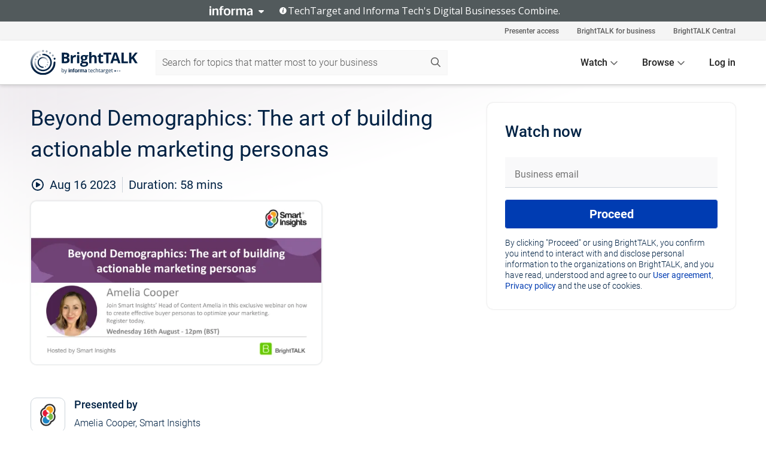

--- FILE ---
content_type: text/html; charset=utf-8
request_url: https://www.brighttalk.com/webcast/8551/591646
body_size: 18256
content:
<!DOCTYPE html><html lang="en"><head><meta charSet="utf-8"/><link rel="icon" type="image/png" href="https://assets.brighttalk.com/images/favicon.ico?nocache=1"/><link rel="apple-touch-icon" href="https://assets.brighttalk.com/images/favicon-apple-touch-icon.png?nocache=1"/><link rel="canonical" href="https://www.brighttalk.com/webcast/8551/591646"/><title>Beyond Demographics: The art of building actionable marketing personas</title><meta name="description" content="Personas are a popular marketing tool which can help us understand our core target audiences and improve the effectiveness of communications with them.
..."/><meta property="og:type" content="website"/><meta name="og:title" property="og:title" content="Beyond Demographics: The art of building actionable marketing personas"/><meta name="og:description" property="og:description" content="Personas are a popular marketing tool which can help us understand our core target audiences and improve the effectiveness of communications with them.

Often, we find personas contain just a ‘thumbnail’ of user demographics. While these are useful for a shared understanding of key audiences within a business and to help towards consistency of communications, they do not provide you with opportunities to really target intent. We believe more actionable personas are essential to inform today’s complex marketing communications. 

However, we know it can be difficult to know where to start and what to include...

In this webinar, Amelia Cooper - Head of Content at Smart Insights - will share the three core elements you need to create an effective persona, tips and tricks to improve the quality of your personas, and advice on how to incorporate them into your marketing strategy. 

After this webinar, you will:
&gt; Understand what a persona is and the value they can bring to marketing
&gt; Recognize the 3 key elements you need to include to create an effective persona
&gt; Be able to quality-test your personas
&gt; Know how to apply personas to your marketing strategy

She will also share some useful Smart Insights&#x27; resources to help you at each stage of your persona creation.

There will be time at the end of the session for questions."/><meta property="og:site_name" content="BrightTALK"/><meta property="og:url" content="https://www.brighttalk.com/webcast/8551/591646"/><meta name="brighttalk-channel-id" content="8551"/><meta name="brighttalk-page-architecture" content="react"/><meta name="brighttalk-page-name" content="webcast"/><meta name="brighttalk-content-status" content="recorded"/><meta name="brighttalk-community" content="Advertising"/><meta name="brighttalk-community-parent" content="Marketing"/><meta name="twitter:card" content="summary"/><meta name="twitter:title" content="Beyond Demographics: The art of building actionable marketing personas"/><meta name="twitter:description" content="Personas are a popular marketing tool which can help us understand our core target audiences and improve the effectiveness of communications with them.

Often, we find personas contain just a ‘thumbnail’ of user demographics. While these are useful for a shared understanding of key audiences within a business and to help towards consistency of communications, they do not provide you with opportunities to really target intent. We believe more actionable personas are essential to inform today’s complex marketing communications. 

However, we know it can be difficult to know where to start and what to include...

In this webinar, Amelia Cooper - Head of Content at Smart Insights - will share the three core elements you need to create an effective persona, tips and tricks to improve the quality of your personas, and advice on how to incorporate them into your marketing strategy. 

After this webinar, you will:
&gt; Understand what a persona is and the value they can bring to marketing
&gt; Recognize the 3 key elements you need to include to create an effective persona
&gt; Be able to quality-test your personas
&gt; Know how to apply personas to your marketing strategy

She will also share some useful Smart Insights&#x27; resources to help you at each stage of your persona creation.

There will be time at the end of the session for questions."/><meta name="twitter:site" content="BrightTALK"/><meta name="twitter:creator" content=""/><meta property="og:image" content="https://cdn.brighttalk.com/ams/california/images/communication/591646/image_934898.png?width=640&amp;height=360"/><meta name="twitter:image" content="https://cdn.brighttalk.com/ams/california/images/communication/591646/image_934898.png?width=640&amp;height=360"/><meta name="viewport" content="initial-scale=1.0, width=device-width"/><meta name="robots" content="index,follow"/><script type="application/ld+json">{"@context":"https://schema.org","@type":"Event","name":"Beyond Demographics: The art of building actionable marketing personas","description":"Personas are a popular marketing tool which can help us understand our core target audiences and improve the effectiveness of communications with them.\n\nOften, we find personas contain just a ‘thumbnail’ of user demographics. While these are useful for a shared understanding of key audiences within a business and to help towards consistency of communications, they do not provide you with opportunities to really target intent. We believe more actionable personas are essential to inform today’s complex marketing communications. \n\nHowever, we know it can be difficult to know where to start and what to include...\n\nIn this webinar, Amelia Cooper - Head of Content at Smart Insights - will share the three core elements you need to create an effective persona, tips and tricks to improve the quality of your personas, and advice on how to incorporate them into your marketing strategy. \n\nAfter this webinar, you will:\n&gt; Understand what a persona is and the value they can bring to marketing\n&gt; Recognize the 3 key elements you need to include to create an effective persona\n&gt; Be able to quality-test your personas\n&gt; Know how to apply personas to your marketing strategy\n\nShe will also share some useful Smart Insights&apos; resources to help you at each stage of your persona creation.\n\nThere will be time at the end of the session for questions.","about":"Personas are a popular marketing tool which can help us understand our core target audiences and improve the effectiveness of communications with them.\n\nOften, we find personas contain just a ‘thumbnail’ of user demographics. While these are useful for a shared understanding of key audiences within a business and to help towards consistency of communications, they do not provide you with opportunities to really target intent. We believe more actionable personas are essential to inform today’s complex marketing communications. \n\nHowever, we know it can be difficult to know where to start and what to include...\n\nIn this webinar, Amelia Cooper - Head of Content at Smart Insights - will share the three core elements you need to create an effective persona, tips and tricks to improve the quality of your personas, and advice on how to incorporate them into your marketing strategy. \n\nAfter this webinar, you will:\n&gt; Understand what a persona is and the value they can bring to marketing\n&gt; Recognize the 3 key elements you need to include to create an effective persona\n&gt; Be able to quality-test your personas\n&gt; Know how to apply personas to your marketing strategy\n\nShe will also share some useful Smart Insights&apos; resources to help you at each stage of your persona creation.\n\nThere will be time at the end of the session for questions.","startDate":"2023-08-16T11:00:00Z","endDate":"2023-08-16T11:00:58.000Z","url":"https://www.brighttalk.com/webcast/8551/591646","duration":"PT0H0M58S","location":{"@type":"VirtualLocation","name":"BrightTALK","url":"https://www.brighttalk.com/webcast/8551/591646","description":"Personas are a popular marketing tool which can help us understand our core target audiences and improve the effectiveness of communications with them.\n\nOften, we find personas contain just a ‘thumbnail’ of user demographics. While these are useful for a shared understanding of key audiences within a business and to help towards consistency of communications, they do not provide you with opportunities to really target intent. We believe more actionable personas are essential to inform today’s complex marketing communications. \n\nHowever, we know it can be difficult to know where to start and what to include...\n\nIn this webinar, Amelia Cooper - Head of Content at Smart Insights - will share the three core elements you need to create an effective persona, tips and tricks to improve the quality of your personas, and advice on how to incorporate them into your marketing strategy. \n\nAfter this webinar, you will:\n&gt; Understand what a persona is and the value they can bring to marketing\n&gt; Recognize the 3 key elements you need to include to create an effective persona\n&gt; Be able to quality-test your personas\n&gt; Know how to apply personas to your marketing strategy\n\nShe will also share some useful Smart Insights&apos; resources to help you at each stage of your persona creation.\n\nThere will be time at the end of the session for questions.","image":"https://cdn.brighttalk.com/ams/california/images/communication/591646/image_934898.png?width=640&amp;height=360"},"image":"https://cdn.brighttalk.com/ams/california/images/communication/591646/image_934898.png?width=640&amp;height=360","performer":"Amelia Cooper, Smart Insights","organizer":{"@type":"Organization","name":"Smart Insights Digital Marketing Strategies","description":"Learn the latest developments and best practices to get better results from today&apos;s marketing and e-commerce opportunities. Our webinars provide actionable marketing advice you can apply to your business straightaway.\n\nOur channel is hosted by bestselling marketing author and co-founder of Smart Insights, Dr. Dave Chaffey, and digital content marketer Amelia Cooper, Head of Content at Smart Insights.","url":"https://www.brighttalk.com/channel/8551"},"eventAttendanceMode":"OnlineEventAttendanceMode","eventStatus":"EventScheduled","aggregateRating":{"@type":"AggregateRating","bestRating":"5","worstRating":"1","ratingValue":"4.8","ratingCount":"8"}}</script><script async="" src="https://unpkg.com/date-time-format-timezone@latest/build/browserified/date-time-format-timezone-complete-min.js"></script><style type="text/css">

    #cmp-banner {
      position: fixed;
      bottom: 0;
      left: 0;
      z-index: 1200;
    }
    @media (min-width: 960px) {
      #cmp-banner {
        bottom: 20px;
        left: 20px;
      }
    }
    #cmp-banner:empty {
      display: none;
    }

  </style><script type="text/javascript">
	"use strict";function _typeof(t){return(_typeof="function"==typeof Symbol&&"symbol"==typeof Symbol.iterator?function(t){return typeof t}:function(t){return t&&"function"==typeof Symbol&&t.constructor===Symbol&&t!==Symbol.prototype?"symbol":typeof t})(t)}!function(){var t=function(){var t,e,o=[],n=window,r=n;for(;r;){try{if(r.frames.__tcfapiLocator){t=r;break}}catch(t){}if(r===n.top)break;r=r.parent}t||(!function t(){var e=n.document,o=!!n.frames.__tcfapiLocator;if(!o)if(e.body){var r=e.createElement("iframe");r.style.cssText="display:none",r.name="__tcfapiLocator",e.body.appendChild(r)}else setTimeout(t,5);return!o}(),n.__tcfapi=function(){for(var t=arguments.length,n=new Array(t),r=0;r<t;r++)n[r]=arguments[r];if(!n.length)return o;"setGdprApplies"===n[0]?n.length>3&&2===parseInt(n[1],10)&&"boolean"==typeof n[3]&&(e=n[3],"function"==typeof n[2]&&n[2]("set",!0)):"ping"===n[0]?"function"==typeof n[2]&&n[2]({gdprApplies:e,cmpLoaded:!1,cmpStatus:"stub"}):o.push(n)},n.addEventListener("message",(function(t){var e="string"==typeof t.data,o={};if(e)try{o=JSON.parse(t.data)}catch(t){}else o=t.data;var n="object"===_typeof(o)&&null!==o?o.__tcfapiCall:null;n&&window.__tcfapi(n.command,n.version,(function(o,r){var a={__tcfapiReturn:{returnValue:o,success:r,callId:n.callId}};t&&t.source&&t.source.postMessage&&t.source.postMessage(e?JSON.stringify(a):a,"*")}),n.parameter)}),!1))};"undefined"!=typeof module?module.exports=t:t()}();

	(function () { var e = false; var c = window; var t = document; function r() { if (!c.frames["__uspapiLocator"]) { if (t.body) { var a = t.body; var e = t.createElement("iframe"); e.style.cssText = "display:none"; e.name = "__uspapiLocator"; a.appendChild(e) } else { setTimeout(r, 5) } } } r(); function p() { var a = arguments; __uspapi.a = __uspapi.a || []; if (!a.length) { return __uspapi.a } else if (a[0] === "ping") { a[2]({ gdprAppliesGlobally: e, cmpLoaded: false }, true) } else { __uspapi.a.push([].slice.apply(a)) } } function l(t) { var r = typeof t.data === "string"; try { var a = r ? JSON.parse(t.data) : t.data; if (a.__cmpCall) { var n = a.__cmpCall; c.__uspapi(n.command, n.parameter, function (a, e) { var c = { __cmpReturn: { returnValue: a, success: e, callId: n.callId } }; t.source.postMessage(r ? JSON.stringify(c) : c, "*") }) } } catch (a) { } } if (typeof __uspapi !== "function") { c.__uspapi = p; __uspapi.msgHandler = l; c.addEventListener("message", l, false) } })();

	window.__gpp_addFrame=function(e){if(!window.frames[e])if(document.body){var t=document.createElement("iframe");t.style.cssText="display:none",t.name=e,document.body.appendChild(t)}else window.setTimeout(window.__gpp_addFrame,10,e)},window.__gpp_stub=function(){var e=arguments;if(__gpp.queue=__gpp.queue||[],__gpp.events=__gpp.events||[],!e.length||1==e.length&&"queue"==e[0])return __gpp.queue;if(1==e.length&&"events"==e[0])return __gpp.events;var t=e[0],p=e.length>1?e[1]:null,s=e.length>2?e[2]:null;if("ping"===t)p({gppVersion:"1.1",cmpStatus:"stub",cmpDisplayStatus:"hidden",signalStatus:"not ready",supportedAPIs:["2:tcfeuv2","5:tcfcav1","6:uspv1","7:usnatv1","8:uscav1","9:usvav1","10:uscov1","11:usutv1","12:usctv1"],cmpId:0,sectionList:[],applicableSections:[],gppString:"",parsedSections:{}},!0);else if("addEventListener"===t){"lastId"in __gpp||(__gpp.lastId=0),__gpp.lastId++;var n=__gpp.lastId;__gpp.events.push({id:n,callback:p,parameter:s}),p({eventName:"listenerRegistered",listenerId:n,data:!0,pingData:{gppVersion:"1.1",cmpStatus:"stub",cmpDisplayStatus:"hidden",signalStatus:"not ready",supportedAPIs:["2:tcfeuv2","5:tcfcav1","6:uspv1","7:usnatv1","8:uscav1","9:usvav1","10:uscov1","11:usutv1","12:usctv1"],cmpId:0,sectionList:[],applicableSections:[],gppString:"",parsedSections:{}}},!0)}else if("removeEventListener"===t){for(var a=!1,i=0;i<__gpp.events.length;i++)if(__gpp.events[i].id==s){__gpp.events.splice(i,1),a=!0;break}p({eventName:"listenerRemoved",listenerId:s,data:a,pingData:{gppVersion:"1.1",cmpStatus:"stub",cmpDisplayStatus:"hidden",signalStatus:"not ready",supportedAPIs:["2:tcfeuv2","5:tcfcav1","6:uspv1","7:usnatv1","8:uscav1","9:usvav1","10:uscov1","11:usutv1","12:usctv1"],cmpId:0,sectionList:[],applicableSections:[],gppString:"",parsedSections:{}}},!0)}else"hasSection"===t?p(!1,!0):"getSection"===t||"getField"===t?p(null,!0):__gpp.queue.push([].slice.apply(e))},window.__gpp_msghandler=function(e){var t="string"==typeof e.data;try{var p=t?JSON.parse(e.data):e.data}catch(e){p=null}if("object"==typeof p&&null!==p&&"__gppCall"in p){var s=p.__gppCall;window.__gpp(s.command,(function(p,n){var a={__gppReturn:{returnValue:p,success:n,callId:s.callId}};e.source.postMessage(t?JSON.stringify(a):a,"*")}),"parameter"in s?s.parameter:null,"version"in s?s.version:"1.1")}},"__gpp"in window&&"function"==typeof window.__gpp||(window.__gpp=window.__gpp_stub,window.addEventListener("message",window.__gpp_msghandler,!1),window.__gpp_addFrame("__gppLocator"));

	window._sp_queue = [];
	window._sp_ = {
		config: {
			accountId: 370,
			baseEndpoint: 'https://cdn.privacy-mgmt.com',
			usnat: {
					 includeUspApi: true
			  },

			gdpr: { },
			events: {
				onMessageChoiceSelect: function (message_type, choice_id, choice_type_id) {

					// Code to make 'Accept' and 'Reject' buttons work in the CPPA banner
					if (message_type === "usnat") {
						console.log(choice_type_id);
						if (choice_type_id === 11 || choice_type_id === 13) {
							document.getElementById("cmp-banner").style.display = "none";
						}
						if (choice_type_id === 11) {
							localStorage.setItem("acceptconsent", "true");
						} else {
							localStorage.setItem("acceptconsent", "false");
						}
					} else {
						if (choice_type_id === 11) {
							localStorage.setItem("acceptconsent", "true");
						} else {
							localStorage.setItem("acceptconsent", "false");
						}
					}

				},
				onMessageReady: function() {
					console.log('[event] onMessageReady', arguments);
				},
				onMessageChoiceError: function() {
					console.log('[event] onMessageChoiceError', arguments);
				},
				onPrivacyManagerAction: function() {
					console.log('[event] onPrivacyManagerAction', arguments);
				},
				onPMCancel: function() {
					console.log('[event] onPMCancel', arguments);
				},
				onMessageReceiveData: function() {
					console.log('[event] onMessageReceiveData', arguments);
				},
				onSPPMObjectReady: function() {
					console.log('[event] onSPPMObjectReady', arguments);
				},
				onConsentReady: function (message_type, choice_type_id, choice_id, consentUUID, euconsent) {
					console.log('[event] onConsentReady', arguments);
				},
				onError: function() {
					console.log('[event] onError', arguments);
				},
			}
		}
	}
	</script><script src="https://cdn.privacy-mgmt.com/unified/wrapperMessagingWithoutDetection.js" async=""></script><meta name="next-head-count" content="31"/><script type="text/javascript">

    window.dataLayer = window.dataLayer || [];
    function gtag() { dataLayer.push(arguments); }

    //default behavior
    gtag('consent', 'default', {
      'ad_storage': 'granted',
      'analytics_storage': 'granted',
      'wait_for_update': 500
    });

    //behavior specific for end-users in the EEA
    gtag('consent', 'default', {
      'ad_storage': 'denied',
      'analytics_storage': 'denied',
      'region': ['BE', 'BG', 'CZ', 'DK', 'CY', 'LV', 'LT', 'LU', 'ES', 'FR', 'HR', 'IT', 'PL', 'PT', 'RO', 'SI', 'HU', 'MT', 'NL', 'AT', 'IS', 'LI', 'NO', 'SK', 'FI', 'SE', 'DE', 'EE', 'IE', 'EL'],
      'wait_for_update': 500
    });

  </script><script id="gtmScript" nonce="">(function(w,d,s,l,i){w[l]=w[l]||[];w[l].push({'gtm.start':
                    new Date().getTime(),event:'gtm.js'});var f=d.getElementsByTagName(s)[0],
                    j=d.createElement(s),dl=l!='dataLayer'?'&l='+l:'';j.async=true;j.src=
                    'https://www.googletagmanager.com/gtm.js?id='+i+dl;var n=d.querySelector('[nonce]');
                    n&&j.setAttribute('nonce',n.nonce||n.getAttribute('nonce'));f.parentNode.insertBefore(j,f);
                    })(window,document,'script','dataLayer','GTM-NCXH7DF');</script><meta name="brighttalk-build"/><script type="module" src="https://www.brighttalk.com/globalauth-helpercomponent/globalauth-helpercomponent.esm.js"></script><link rel="preload" href="/webcast/_next/static/css/4408fd0edb7eefd9.css" as="style"/><link rel="stylesheet" href="/webcast/_next/static/css/4408fd0edb7eefd9.css" data-n-g=""/><link rel="preload" href="/webcast/_next/static/css/bf90c7f80c3d688c.css" as="style"/><link rel="stylesheet" href="/webcast/_next/static/css/bf90c7f80c3d688c.css" data-n-p=""/><link rel="preload" href="/webcast/_next/static/css/ce5fea244d2c7257.css" as="style"/><link rel="stylesheet" href="/webcast/_next/static/css/ce5fea244d2c7257.css"/><noscript data-n-css=""></noscript><script defer="" nomodule="" src="/webcast/_next/static/chunks/polyfills-c67a75d1b6f99dc8.js"></script><script defer="" src="/webcast/_next/static/chunks/479.00bec7571fc3660a.js"></script><script src="/webcast/_next/static/chunks/webpack-26f4cc8e0a501328.js" defer=""></script><script src="/webcast/_next/static/chunks/framework-aeb85a5e071ca0cb.js" defer=""></script><script src="/webcast/_next/static/chunks/main-c05ad2e766969304.js" defer=""></script><script src="/webcast/_next/static/chunks/pages/_app-88b1430bbcaffaa8.js" defer=""></script><script src="/webcast/_next/static/chunks/ad54e6ef-baf8410d2a54234b.js" defer=""></script><script src="/webcast/_next/static/chunks/28455a0b-f262a48674952fe5.js" defer=""></script><script src="/webcast/_next/static/chunks/94-0fcdae1b49b3bd17.js" defer=""></script><script src="/webcast/_next/static/chunks/245-c192ff7fc3392b81.js" defer=""></script><script src="/webcast/_next/static/chunks/9-0a25cac403357889.js" defer=""></script><script src="/webcast/_next/static/chunks/pages/%5BchannelId%5D/%5BwebcastId%5D-cc704ed89ef6659b.js" defer=""></script><script src="/webcast/_next/static/3238/_buildManifest.js" defer=""></script><script src="/webcast/_next/static/3238/_ssgManifest.js" defer=""></script><style id="__jsx-167358683">.previewImg.jsx-167358683{background:url(https://cdn.brighttalk.com/ams/california/images/communication/591646/image_934898.png?width=640&height=360)center center no-repeat;-webkit-filter:blur(4rem)grayscale(30%);filter:blur(4rem)grayscale(30%);opacity:.17;-webkit-background-size:cover;-moz-background-size:cover;-o-background-size:cover;background-size:cover;width:100%;height:100%;-webkit-transform:scale(1.1);-moz-transform:scale(1.1);-ms-transform:scale(1.1);-o-transform:scale(1.1);transform:scale(1.1)}</style></head><body><noscript><iframe src="https://www.googletagmanager.com/ns.html?id=GTM-NCXH7DF"
                height="0" width="0" style="display:none;visibility:hidden"></iframe></noscript><div id="__next"> <div class="InformaBanner_light__oav1_ InformaBanner_banner__5OVWh"><div class="InformaBanner_container__lAm_Y"><div class="InformaBanner_line-message__vc5WN"><button class="InformaBanner_btn-toggle__6eadl"><img class="InformaBanner_logo-text__5ZhoW" src="[data-uri]" alt="Informa Logo"/><img class="InformaBanner_icon-downArrow__iK5Eo" src="[data-uri]" alt="Toggle"/></button><p><img class="InformaBanner_icon-info__cbp6P" src="[data-uri]" alt="Info"/><span class="">TechTarget and Informa Tech&#x27;s Digital Businesses Combine.</span></p></div><div class="InformaBanner_expanded-message-detail__ZfXMh"><p class="InformaBanner_en__B2IaO InformaBanner_lead-copy__kkQ9H"><span class="">Together, we power an unparalleled network of 220+ online properties covering 10,000+ granular topics, serving an audience of 50+ million professionals with original, objective content from trusted sources. We help you gain critical insights and make more informed decisions across your business priorities.</span></p></div></div></div><div class="PageContent_app__Tw3yY"><div id="cmp-banner"></div><div class="ClientHeader_ClientHeader__Yhcmr ClientHeader_ClientHeader-basics__Tkt9O" data-preview-img="https://cdn.brighttalk.com/ams/california/images/communication/591646/image_934898.png?width=640&amp;height=360" aria-hidden="true" data-bdd="client-header"><div class="jsx-167358683 previewImg"></div><div class="ClientHeader_ClientHeader--Gradient___ql1Q ClientHeader_ClientHeader-basics__Tkt9O"></div></div><span><div class="GlobalHeader_global-header__7RU_n"><link rel="modulepreload" href="https://www.brighttalk.com/webcomponent/dist/brighttalk-web-components/brighttalk-web-components.esm.js"/></div></span><div class="Container_Container__cJtME PageContent_Player-Content__cuHLP"><main class="PageContent_Player-Content-Main__dT2hM" id="bt-player-content-main"><section class="Section_Section30__FyFjI"><h1 class="globalStyle_hnr__RgsYz" data-bdd="player-webcast-title">Beyond Demographics: The art of building actionable marketing personas</h1><section class="Section_Section10__MY7SZ WebcastHeader_WebcastHeader-Subheader-Container__eoyOs" data-bdd="player-webcast-content"><div class="WebcastHeader_WebcastHeaders-wrap__ub947"><div class="WebcastHeader_WebcastHeader-Subheader__2hOd6"><div class="WebcastHeader_WebcastHeader-date-time-wrap__5DSIB"><time class="WebcastHeader_WebcastHeader-Duration__Ojp_n" data-bdd="player-webcast-duration" dateTime="58m"><span>Duration: </span><span>58<!-- --> mins</span></time></div></div><div class="WebcastHeader_WebcastHeader-Extra__mYsCW"></div></div></section><section class="Section_Section40__iljNL DefaultWebcastContent_DefaultWebcastContent--pad-right__m0r9W"><div class="PlayerPlaceholder_outer__erL98" data-bdd="player-placeholder"><div class="PlayerPlaceholder_PlayerPlaceholder__E0yEP" id="default-placeholder"><div style="--aspect-ratio:(16/9)" data-bdd="thumbnail-container" class="Thumbnail_thumbnail__nQlEr Thumbnail_thumbnail--small__tLn5m thumbnail PlayerPlaceholder_PlayerPlaceholder-ThumbnailIE__p2acC PlayerPlaceholder_PlayerPlaceholder--max-height__ylfXH PlayerPlaceholder_PlayerNoCrusor__AAgzp"><img src="https://cdn.brighttalk.com/ams/california/images/communication/591646/image_934898.png?width=640&amp;height=360" alt="" class="Thumbnail_thumbnail-img__Odh48" data-bdd="player-placeholder-thumbnail" width="647" height="364"/></div></div></div></section><section data-bdd="player-details"><article class="DefaultWebcastContent_DefaultWebcastContent-article__NVTL1"><div class="DefaultWebcastContent_DefaultWebcastContent-ChannelLogo__PbB1y" data-bdd="player-channel-logo" aria-hidden="true"><div class="DefaultWebcastContent_Channel-Image-Wrapper__BBPXC"><img alt="Smart Insights Digital Marketing Strategies" loading="lazy" width="300" height="300" decoding="async" data-nimg="1" class="img-fluid h-100 w-100" style="color:transparent" srcSet="/webcast/_next/image?url=https%3A%2F%2Fcdn.brighttalk.com%2Fams%2Fcalifornia%2Fimages%2Fchannel%2F8551%2Fimage_934952.png%3Fwidth%3D300%26height%3D300&amp;w=384&amp;q=75 1x, /webcast/_next/image?url=https%3A%2F%2Fcdn.brighttalk.com%2Fams%2Fcalifornia%2Fimages%2Fchannel%2F8551%2Fimage_934952.png%3Fwidth%3D300%26height%3D300&amp;w=640&amp;q=75 2x" src="/webcast/_next/image?url=https%3A%2F%2Fcdn.brighttalk.com%2Fams%2Fcalifornia%2Fimages%2Fchannel%2F8551%2Fimage_934952.png%3Fwidth%3D300%26height%3D300&amp;w=640&amp;q=75"/></div></div><div class="DefaultWebcastContent_DefaultWebcastContent-Presented__pye_R"><h2 class="DefaultWebcastContent_DefaultWebcastContent-Header3__AZoDj">Presented by</h2><p class="DefaultWebcastContent_DefaultWebcastContent-P__e8prc" data-bdd="player-presenter">Amelia Cooper, Smart Insights</p></div></article><article><h2 class="DefaultWebcastContent_DefaultWebcastContent-Header3__AZoDj">About this talk</h2><div class="DefaultWebcastContent_DefaultWebcastContent-P__e8prc" data-bdd="player-body"><div class="Markdown_Markdown__kIRZG">Personas are a popular marketing tool which can help us understand our core target audiences and improve the effectiveness of communications with them.

Often, we find personas contain just a ‘thumbnail’ of user demographics. While these are useful for a shared understanding of key audiences within a business and to help towards consistency of communications, they do not provide you with opportunities to really target intent. We believe more actionable personas are essential to inform today’s complex marketing communications. 

However, we know it can be difficult to know where to start and what to include...

In this webinar, Amelia Cooper - Head of Content at Smart Insights - will share the three core elements you need to create an effective persona, tips and tricks to improve the quality of your personas, and advice on how to incorporate them into your marketing strategy. 

After this webinar, you will:
> Understand what a persona is and the value they can bring to marketing
> Recognize the 3 key elements you need to include to create an effective persona
> Be able to quality-test your personas
> Know how to apply personas to your marketing strategy

She will also share some useful Smart Insights' resources to help you at each stage of your persona creation.

There will be time at the end of the session for questions.</div></div></article></section></section><div class="ChannelInfo_channel-info-container__qA1DZ"><div class="ChannelInfo_horizontal-card__Zig9Q mb-4 row"><div class="ChannelInfo_channel-info-wrapper__M9Baq"><div class="col-md-4 ChannelInfo_channel-info-image__OBxNW"><div class="ChannelInfo_card-image-wrapper__AFlnA"><a href="https://www.brighttalk.com/channel/8551/" title="Visit Smart Insights Digital Marketing Strategies&#x27;s channel" data-bdd="channel-info-channel-link"><img alt="Smart Insights Digital Marketing Strategies" loading="lazy" width="300" height="300" decoding="async" data-nimg="1" class="img-fluid h-100 w-100 ChannelInfo_card-image__xy9wa" style="color:transparent" srcSet="/webcast/_next/image?url=https%3A%2F%2Fcdn.brighttalk.com%2Fams%2Fcalifornia%2Fimages%2Fchannel%2F8551%2Fimage_934952.png%3Fwidth%3D300%26height%3D300&amp;w=384&amp;q=75 1x, /webcast/_next/image?url=https%3A%2F%2Fcdn.brighttalk.com%2Fams%2Fcalifornia%2Fimages%2Fchannel%2F8551%2Fimage_934952.png%3Fwidth%3D300%26height%3D300&amp;w=640&amp;q=75 2x" src="/webcast/_next/image?url=https%3A%2F%2Fcdn.brighttalk.com%2Fams%2Fcalifornia%2Fimages%2Fchannel%2F8551%2Fimage_934952.png%3Fwidth%3D300%26height%3D300&amp;w=640&amp;q=75"/></a></div></div><div class="ChannelInfo_card-body__Cm7rx col-md-8"><a href="https://www.brighttalk.com/channel/8551/" title="Visit Smart Insights Digital Marketing Strategies&#x27;s channel" data-bdd="channel-info-channel-link" class="ChannelInfo_card-title-link__erJbG"><h2 class="ChannelInfo_card-title__uZ534">Smart Insights Digital Marketing Strategies</h2></a><div class="ChannelInfo_card-statistics__HDPkB"><span data-bdd="channel-info-subscribers">36940<!-- --> subscribers</span><span><span class="ChannelInfo_text-divider__IdRn6"></span>77<!-- --> talks</span></div><div class="ChannelInfo_card-strapline__hBp5d"><span width="0"><span></span><span>Best practices to help marketers map, plan and manage online marketing</span><span style="position:fixed;visibility:hidden;top:0;left:0">…</span></span></div><div class="ChannelInfo_card-description__vs4sW"><span width="0"><span></span><span>Learn the latest developments and best practices to get better results from today&#x27;s marketing and e-commerce opportunities. Our webinars provide actionable marketing advice you can apply to your business straightaway.

Our channel is hosted by bestselling marketing author and co-founder of Smart Insights, Dr. Dave Chaffey, and digital content marketer Amelia Cooper, Head of Content at Smart Insights.</span><span style="position:fixed;visibility:hidden;top:0;left:0">…</span></span></div></div></div></div></div><section class="Section_Section30__FyFjI RelatedTopics_RelatedTopics__J973v" data-bdd="related-topic"><div class="RelatedTopics_RelatedTopics-Label__Qc2fT" data-bdd="related-topic-header">Related topics</div><div class="RelatedTopics_RelatedTopics-Items__VQabW" data-bdd="related-topic-items"><a href="https://www.brighttalk.com/topic/marketing-personas" class="RelatedTopics_RelatedTopics-Link__p7ZnJ" data-bdd="related-topic-0-link"><div class="RelatedTopics_RelatedTopics-Item__T42J0" data-bdd="related-topic-0-text">marketing personas</div></a><a href="https://www.brighttalk.com/topic/buyer-personas" class="RelatedTopics_RelatedTopics-Link__p7ZnJ" data-bdd="related-topic-1-link"><div class="RelatedTopics_RelatedTopics-Item__T42J0" data-bdd="related-topic-1-text">Buyer Personas</div></a><a href="https://www.brighttalk.com/topic/digital-marketing" class="RelatedTopics_RelatedTopics-Link__p7ZnJ" data-bdd="related-topic-2-link"><div class="RelatedTopics_RelatedTopics-Item__T42J0" data-bdd="related-topic-2-text">Digital Marketing</div></a><a href="https://www.brighttalk.com/topic/customer-data" class="RelatedTopics_RelatedTopics-Link__p7ZnJ" data-bdd="related-topic-3-link"><div class="RelatedTopics_RelatedTopics-Item__T42J0" data-bdd="related-topic-3-text">Customer Data</div></a><a href="https://www.brighttalk.com/topic/marketing-strategy" class="RelatedTopics_RelatedTopics-Link__p7ZnJ" data-bdd="related-topic-4-link"><div class="RelatedTopics_RelatedTopics-Item__T42J0" data-bdd="related-topic-4-text">Marketing Strategy</div></a><a href="https://www.brighttalk.com/topic/strategic-marketing" class="RelatedTopics_RelatedTopics-Link__p7ZnJ" data-bdd="related-topic-5-link"><div class="RelatedTopics_RelatedTopics-Item__T42J0" data-bdd="related-topic-5-text">Strategic Marketing</div></a></div></section></main><aside class="PageContent_Player-Content-Aside__ejqAg"><div class="SidePanel_form-wrapper__XAlVE"><div class="SidePanel_globalauth-wrapper__fRQUj"><div class="SidePanel_spinner-wrapper__vIlwe"><div class="GlobalAuthSkeleton_wrapper__bWg5s"><div class="GlobalAuthSkeleton_skeleton-loader-item__QXrVE GlobalAuthSkeleton_heading__oXy64"></div><div class="GlobalAuthSkeleton_skeleton-loader-item__QXrVE GlobalAuthSkeleton_input__q43DK"></div><div class="GlobalAuthSkeleton_skeleton-loader-item__QXrVE GlobalAuthSkeleton_button__Ji96E"></div><div class="GlobalAuthSkeleton_skeleton-loader-item__QXrVE GlobalAuthSkeleton_text___CPXT"></div><div class="GlobalAuthSkeleton_privacy-text__U75_Y"><div class="GlobalAuthSkeleton_skeleton-loader-item__QXrVE GlobalAuthSkeleton_text___CPXT"></div><div class="GlobalAuthSkeleton_skeleton-loader-item__QXrVE GlobalAuthSkeleton_text___CPXT"></div><div class="GlobalAuthSkeleton_skeleton-loader-item__QXrVE GlobalAuthSkeleton_text___CPXT"></div><div class="GlobalAuthSkeleton_skeleton-loader-item__QXrVE GlobalAuthSkeleton_text___CPXT"></div><div class="GlobalAuthSkeleton_skeleton-loader-item__QXrVE GlobalAuthSkeleton_text-1__a9eLg"></div></div></div></div></div></div></aside></div><div class="global-footer"><style>
       .global-footer {
			background-color: #283857;
			min-height: 394px;
		}
      </style></div><script src="https://www.brighttalk.com/webcomponent/dist/techtarget-informa-banner/techtarget-informa-footer.js?v=1.0.0"></script><techtarget-informa-footer theme="light" language="en"></techtarget-informa-footer></div> </div><script id="__NEXT_DATA__" type="application/json">{"props":{"pageProps":{"channelId":"8551","webcastId":"591646","channel":{"id":8551,"statistics":{"upcomingCommunications":"0","liveCommunications":"0","recordedCommunications":"77","subscribers":"36940","viewedSeconds":"64513493"},"channelName":"Smart Insights Digital Marketing Strategies","channelUrl":"https://www.brighttalk.com/channel/8551","channelDescription":"Learn the latest developments and best practices to get better results from today's marketing and e-commerce opportunities. Our webinars provide actionable marketing advice you can apply to your business straightaway.\n\nOur channel is hosted by bestselling marketing author and co-founder of Smart Insights, Dr. Dave Chaffey, and digital content marketer Amelia Cooper, Head of Content at Smart Insights.","strapLine":"Best practices to help marketers map, plan and manage online marketing","visibility":"included","channelImg":"https://cdn.brighttalk.com/ams/california/images/channel/8551/image_934952.png?width=300\u0026height=300","locale":"en-US","showAttendees":true,"showShare":true,"showSocial":true},"webcast":{"id":591646,"channel":{"id":8551},"title":"Beyond Demographics: The art of building actionable marketing personas","description":"Personas are a popular marketing tool which can help us understand our core target audiences and improve the effectiveness of communications with them.\n\nOften, we find personas contain just a ‘thumbnail’ of user demographics. While these are useful for a shared understanding of key audiences within a business and to help towards consistency of communications, they do not provide you with opportunities to really target intent. We believe more actionable personas are essential to inform today’s complex marketing communications. \n\nHowever, we know it can be difficult to know where to start and what to include...\n\nIn this webinar, Amelia Cooper - Head of Content at Smart Insights - will share the three core elements you need to create an effective persona, tips and tricks to improve the quality of your personas, and advice on how to incorporate them into your marketing strategy. \n\nAfter this webinar, you will:\n\u003e Understand what a persona is and the value they can bring to marketing\n\u003e Recognize the 3 key elements you need to include to create an effective persona\n\u003e Be able to quality-test your personas\n\u003e Know how to apply personas to your marketing strategy\n\nShe will also share some useful Smart Insights' resources to help you at each stage of your persona creation.\n\nThere will be time at the end of the session for questions.","presenter":"Amelia Cooper, Smart Insights","duration":58,"keywords":"marketing personas, Buyer Personas, Digital Marketing, Customer Data, Marketing Strategy, Strategic Marketing","start":"2023-08-16T11:00:00Z","entryTime":"2023-08-16T10:55:00Z","end":"","status":"recorded","timeZone":"Europe/London","url":"https://www.brighttalk.com/webcast/8551/591646","isGigCancelled":false,"previewImg":"https://cdn.brighttalk.com/ams/california/images/communication/591646/image_934898.png?width=640\u0026height=360","topics":[{"title":"marketing personas","url":"https://www.brighttalk.com/topic/marketing-personas"},{"title":"Buyer Personas","url":"https://www.brighttalk.com/topic/buyer-personas"},{"title":"Digital Marketing","url":"https://www.brighttalk.com/topic/digital-marketing"},{"title":"Customer Data","url":"https://www.brighttalk.com/topic/customer-data"},{"title":"Marketing Strategy","url":"https://www.brighttalk.com/topic/marketing-strategy"},{"title":"Strategic Marketing","url":"https://www.brighttalk.com/topic/strategic-marketing"}],"pageState":"ondemand","visibility":"public","syndication":null,"rating":4.8,"ratingCount":8},"summit":{"eventCount":0,"img":"","link":"","live":[],"onDemand":[],"showTracks":false,"summitDate":"","title":"","tracks":[],"upcoming":[],"target":"","type":""},"webcastCommunities":{"communities":[{"id":1,"title":"Marketing","description":"The marketing community on BrightTALK is made up of thousands of engaged marketing professionals. Find relevant webinars and videos on marketing strategy, branding and more presented by recognized thought leaders. Join the conversation by participating in live webinars and round table discussions.","alias":"marketing","entryCount":33582,"childCount":1,"enabled":true,"primary":false,"children":[{"id":197,"title":"Advertising","description":"Get powerful advertising insights from influential experts. Connect with thought leaders and colleagues to get the most up-to-date advertising industry knowledge and strategies that are driving brand and demand.","alias":"advertising","entryCount":1301,"childCount":0,"enabled":true,"primary":true}]}]},"channelFeed":[{"date":"2025-10-06T09:15:00.000Z","id":654407,"channelId":8551,"thumbnail":{"alt":"Marketing Campaign Planning - 7-Step Guide to success","url":"https://cdn.brighttalk.com/ams/california/images/communication/654407/image_1063321.jpg?width=640\u0026height=360"},"title":"Marketing Campaign Planning - 7-Step Guide to success","description":"Ready to take your campaigns to the next level?\nJoin this short, practical session to discover how our 7-Step Guide to Marketing Campaign Planning can help you plan and deliver campaigns that drive real results.\nI’ll walk you through each stage of the framework, sharing key insights and tips to help you launch new products, run effective promotions, and boost engagement all with a clear, proven structure for success.","link":"https://www.brighttalk.com/webcast/8551/654407","status":"recorded","duration":855},{"date":"2025-09-17T11:00:00.000Z","id":651713,"channelId":8551,"thumbnail":{"alt":"From Reach to Engage: building a future-proof MarTech stack using RACE","url":"https://cdn.brighttalk.com/ams/california/images/communication/651713/image_1057483.png?width=640\u0026height=360"},"title":"From Reach to Engage: building a future-proof MarTech stack using RACE","description":"In today’s fast-moving digital landscape, marketers face a daunting challenge: there are now over 15,000 MarTech solutions on the market, making it increasingly difficult to choose the right tools. Without a clear framework, it’s easy to invest in technology that doesn’t align with your marketing goals, leading to wasted spend, fragmented processes, and missed opportunities for growth.\n\nUsing the proven RACE Framework and Smart Insights' MarTech Essential Tools Wheel, Smart Insights’ Head of Content, Amelia, and Head of Customer Success, Claudine, will guide you through how to select and apply the right tools for your marketing strategy, ensuring your technology investments deliver measurable results across the full customer journey. \n\nYou’ll learn how to evaluate MarTech tools through the lenses of strategy, integration, usability, and ROI, before exploring how different solutions map across the four stages of RACE: Reach, Act, Convert, and Engage. To bring this to life, we’ll walk through two fictitious case studies (B2B and B2C) that illustrate how common marketing challenges can be addressed with the right MarTech choices. These examples showcase how to apply tools strategically across the funnel, from improving lead nurturing and integration to boosting retention, loyalty, and compliance. \n\nWe'll also talk through our popular MarTech essential tools wheel and how you can use it to future-proof your marketing, considering long-term governance implications. \n\nIn this webinar you'll learn:\n- How to evaluate new MarTech tools using four universal criteria: strategy, integration, usability, and ROI. \n- Which types of tools align best with each stage of the RACE Framework: Reach, Act, Convert, and Engage.\n- How fictitious B2B and B2C case studies demonstrate practical solutions to funnel-wide challenges.\n- A step-by-step checklist for building a future-ready MarTech stack.\n- Common pitfalls to avoid when selecting and implementing new tools.","link":"https://www.brighttalk.com/webcast/8551/651713","status":"recorded","duration":3391},{"date":"2025-07-16T11:00:00.000Z","id":646982,"channelId":8551,"thumbnail":{"alt":"Your mid-year digital strategy check-in: what’s working, what’s next?","url":"https://cdn.brighttalk.com/ams/california/images/communication/646982/image_1047588.png?width=640\u0026height=360"},"title":"Your mid-year digital strategy check-in: what’s working, what’s next?","description":"Join Smart Insights’ Head of Content, Amelia Cooper, and Head of Customer Success, Claudine Edgcumbe, for a mid-year strategy check-in to help you assess what’s working, refocus your efforts, and optimize your digital marketing for the rest of the year.\n\nIn this session you will:\n- Learn how key mid-year marketing trends could impact your strategy and how to respond effectively\n- Gain clarity on core marketing fundamentals so you can reset and refocus your strategy\n- Discover how to use the RACE Framework to build a more agile, structured, and results-driven strategy\n- Understand how to run a SWOT and TOWS analysis and why it’s essential for identifying strategic priorities. Amelia will talk through two detailed completed examples (B2B and B2C)\n- Learn how Smart Insights’ tools and resources can help you better plan, execute, and optimize your marketing","link":"https://www.brighttalk.com/webcast/8551/646982","status":"recorded","duration":3132},{"date":"2025-01-22T12:00:00.000Z","id":632426,"channelId":8551,"thumbnail":{"alt":"Transforming Lead Generation with AI:  Key actions for 2025","url":"https://cdn.brighttalk.com/ams/ireland/images/communication/632426/image_1021448.jpg?width=640\u0026height=360"},"title":"Transforming Lead Generation with AI:  Key actions for 2025","description":"In 2025, some businesses will continue to reap the opportunities of AI, while other will fall further behind. We say this since our recent research with Technology for Marketing showed that fewer than 50% of businesses are exploiting AI in their marketing and less than 20% are using a strategic approach to AI based on a playbook or governance policy. \n\nIn this webinar, presented by Smart Insights co-founder Dr. Dave Chaffey and Matt McGillicuddy, Head of Growth for our content partner Infinity, we will review the latest trends of AI adoption for marketing focusing on using AI to boost lead generation and conversion. They will recommend 5 key actions to improve your use of AI.\n\nDave and Matt will explain: \n\u003e How to use a more strategic approach to integrate AI into your marketing and lead generation activities\n\u003e How to audit AI use and opportunities for lead generation and broader marketing communications\n\u003e How best to introduce Generative AI such as ChatGPT into your workflows\n\u003e How AI can fill the attribution gap to improve data quality to improve results\n\u003e How to prioritize implementation of AI activities across the RACE customer lifecycle\n\nMatt will show examples of how businesses adopting AI for lead management are generating large increments in their results through using an AI-supported feedback loop for call analytics.\n\nJoin us to learn the latest trends and best practices in using AI to compete by improving lead generation.","link":"https://www.brighttalk.com/webcast/8551/632426","status":"recorded","duration":3523},{"date":"2024-12-11T12:00:00.000Z","id":631435,"channelId":8551,"thumbnail":{"alt":"Planning \u0026 Preparing your 2025 Digital Marketing Strategy with the RACE Framework","url":"https://cdn.brighttalk.com/ams/ireland/images/communication/631435/image_1017092.jpg?width=640\u0026height=360"},"title":"Planning \u0026 Preparing your 2025 Digital Marketing Strategy with the RACE Framework","description":"Available to watch live or on demand at any time, this webinar provides an in-depth introduction to the RACE Planning Framework, developed by Smart Insights. Designed to help marketers plan, manage, and optimize their marketing activities across the customer lifecycle, the session will guide participants on applying this framework to create a cohesive and results-driven digital marketing strategy. With a focus on planning for 2025, attendees will gain actionable insights to future-proof their campaigns and achieve their goals in the year ahead.","link":"https://www.brighttalk.com/webcast/8551/631435","status":"recorded","duration":1752},{"date":"2023-04-12T11:00:00.000Z","id":579557,"channelId":8551,"thumbnail":{"alt":"How to use and structure different types of marketing plans","url":"https://cdn.brighttalk.com/ams/california/images/communication/579557/image_911450.jpg?width=640\u0026height=360"},"title":"How to use and structure different types of marketing plans","description":"Benjamin Franklin said, “By failing to prepare, you are preparing to fail”. Wise words for many aspects of life, but his words seem particularly poignant when we think about marketing planning. The trouble is, with so many types of plans, how do we know which is the right one? And then how do we create and action a strategy to help us meet our goals?\n\nIn this webinar, Amelia Mayes - Head of Content at Smart Insights - unpacks the various types of marketing plans available and how to create an actionable strategy. \n\nIn this session you'll learn:\n- The many different types of marketing plans and their differences\n- How to choose and structure the right plan for you\n- How to integrate different types of plans\n- How to create your first 90-day plan\n\nShe will also share some useful Smart Insights' resources to help you at each stage of your planning.\n\nThere will be time at the end of the session for questions.","link":"https://www.brighttalk.com/webcast/8551/579557","status":"recorded","duration":3495},{"date":"2022-07-20T15:00:00.000Z","id":549218,"channelId":8551,"thumbnail":{"alt":"The State of Content Marketing 2022","url":"https://cdn.brighttalk.com/ams/ireland/images/communication/549218/image_863178.jpg?width=640\u0026height=360"},"title":"The State of Content Marketing 2022","description":"Join Lenox Powell, Content Director at Semrush, as she spotlights learnings and insights from Semrush’s annual publication, the State of Content Marketing 2022 Global Report. \n\nWith 1,500 marketers surveyed, 9 content experts interviewed, and more than 500K articles analyzed, the report unveils useful takeaways for content marketers to implement in 2022 and beyond.\n\n- Get the top search results for the term “content marketing”\n- See what new questions people are asking about content marketing \n- Learn what industry experts believe are the top content marketing trends for 2022 and beyond\n- Ideas for how to weave these insights into your content","link":"https://www.brighttalk.com/webcast/8551/549218","status":"recorded","duration":2787},{"date":"2022-07-20T14:00:00.000Z","id":549221,"channelId":8551,"thumbnail":{"alt":"Be adaptable: Optimize your business strategy for growth in a challenging market","url":"https://cdn.brighttalk.com/ams/california/images/communication/549221/image_858350.jpg?width=640\u0026height=360"},"title":"Be adaptable: Optimize your business strategy for growth in a challenging market","description":"In 2022 business owners are facing an array of challenges. With changes and updates to digital tactics regularly occurring outside of our control, it has never been more important to be adaptable in order to grow your business. \n\nIn this session, learn how you can use our unique RACE planning framework to optimize your digital marketing strategy and win and retain more customers. \n\nWe’ll also share how our range of e-learning courses and templates can transform your marketing skills and help you and your team stay up to date with the dynamic marketing industry.","link":"https://www.brighttalk.com/webcast/8551/549221","status":"recorded","duration":2679},{"date":"2022-07-20T13:00:00.000Z","id":549589,"channelId":8551,"thumbnail":{"alt":"Brand Love 2022 - How to become a loved brand","url":"https://cdn.brighttalk.com/ams/ireland/images/communication/549589/image_862786.jpg?width=640\u0026height=360"},"title":"Brand Love 2022 - How to become a loved brand","description":"Brand Love is back for 2022! This year, we’ve teamed up with Hootsuite, to refine our Brand Love Index, and whittle down over 1,500 global brands to find the 10 most loved brands in the UK.\n\nMarketers are finally recognising the importance of building brand love. In fact, all the most loved brands grow nearly 3 times faster than the industry average and that's not all. Those brands also benefit from more consumer advocacy and loyalty and are more likely to successfully charge price premium. So how did they get here? One thing was sure after analysing over 2.6 Billion consumer conversations, social media and sustainability are not to be messed with if you want to join the most loved brands club.\n\nFind out what it takes to become a love brand in our upcoming webinar where we reveal the UK's top 10 most loved brands and discuss why being a loved brands actually matters.\n\n- How to monitor your brand love by measuring Trust, Passion, and CSAT scores.\n- Why social is crucial in closing the consumer closeness gap.\n- How to employ a social strategy to become a loved brand.\n- How to leverage data to understand your audience, tailor messaging, and deliver impactful campaigns.","link":"https://www.brighttalk.com/webcast/8551/549589","status":"recorded","duration":2517},{"date":"2022-07-20T10:00:00.000Z","id":549224,"channelId":8551,"thumbnail":{"alt":"Marketing \u0026 Digital Wellbeing: is there too much technology?","url":"https://cdn.brighttalk.com/ams/ireland/images/communication/549224/image_863096.jpg?width=640\u0026height=360"},"title":"Marketing \u0026 Digital Wellbeing: is there too much technology?","description":"In the digital world, our relationship with devices is crucial. For marketers, understanding and optimizing technology utilization is key.\n\n- Understand the role of digital wellbeing within the digital workplace \n- Gain insights into tech onboarding and adoption\n- Learn about feature centralization, through the lens of Website Intelligence \n- Access a 10-Step Checklist to improve your and your team’s digital wellbeing","link":"https://www.brighttalk.com/webcast/8551/549224","status":"recorded","duration":3283},{"date":"2022-07-20T09:00:00.000Z","id":549214,"channelId":8551,"thumbnail":{"alt":"How to be a Standout Marketer: Grow your skills and progress your career","url":"https://cdn.brighttalk.com/ams/california/images/communication/549214/image_858305.jpg?width=640\u0026height=360"},"title":"How to be a Standout Marketer: Grow your skills and progress your career","description":"In an ever-changing, saturated, and competitive digital landscape, how can we ensure we stay informed of industry changes and perform to the best of our ability? \n\nThis session covers the importance of continued professional development and how you can stay ahead of marketing curveballs using our range of e-learning courses and templates - covering topics from Social Media Marketing to Google Analytics and Digital Experience - to improve your work performance and elevate your career prospects.","link":"https://www.brighttalk.com/webcast/8551/549214","status":"recorded","duration":2562},{"date":"2022-07-20T08:00:00.000Z","id":549217,"channelId":8551,"thumbnail":{"alt":"Nature vs Nurture: Nurturing cold leads into your customers of tomorrow","url":"https://cdn.brighttalk.com/ams/ireland/images/communication/549217/image_863093.jpg?width=640\u0026height=360"},"title":"Nature vs Nurture: Nurturing cold leads into your customers of tomorrow","description":"In this talk, Adam will discuss how to nurture leads through best-practice lead-nurturing tactics. \n\nThe strategies discussed in this session are completely adaptable to your brand, providing a framework to build out your campaigns into a successful nurturing strategy. \n\nLearn what to say, when to say it and who to say it to!","link":"https://www.brighttalk.com/webcast/8551/549217","status":"recorded","duration":2961},{"date":"2022-01-26T14:00:00.000Z","id":526534,"channelId":8551,"thumbnail":{"alt":"Where do we stand with Search in 2022?","url":"https://cdn.brighttalk.com/ams/california/images/communication/san/526534/preview_1643124963.png?width=640\u0026height=360"},"title":"Where do we stand with Search in 2022?","description":"Dive deep into Google’s organic ecosystem \u0026 learn how it really works.\n\nExplore what Google is looking for, how Search has changed, the current Google results page landscape, and upcoming changes.\n\nWebinar benefits:\n- Learn what kind of content Google is looking for \u0026 where opportunity exists\n- Understand how to future-proof your site and its content \n- Get prepared for the future of Google Search\n\nPresenter - Mordy Oberstein, Semrush\n\nMordy is the Head of Communications at Semrush. A member of Wix’s SEO Advisory Board, Mordy also sits behind the mic as both the host of and a contributor to multiple SEO podcasts. He’s also one of the organizers of #SEOchat and a popular industry author writing for Search Engine Land, Search Engine Journal, and more.","link":"https://www.brighttalk.com/webcast/8551/526534","status":"recorded","duration":2553},{"date":"2022-01-26T13:00:00.000Z","id":526531,"channelId":8551,"thumbnail":{"alt":"AI use cases in email marketing to consider in 2022","url":"https://cdn.brighttalk.com/ams/california/images/communication/san/526531/preview_1641569792.png?width=640\u0026height=360"},"title":"AI use cases in email marketing to consider in 2022","description":"How AI can help modern marketing teams tackle challenges in 2022 and reach their email marketing goals.\n\nDuring this webinar, you will find out more about AI use cases to make your brand’s email marketing program bulletproof.\n\nWebinar benefits:\n- Challenges for marketers in 2022 from macroeconomic circumstances to privacy updates\n- Most common AI use cases in email marketing such as CLV prediction, content recommendations, and customer journey optimization\n- Case studies and AI trends in email marketing\n- How to get started with AI in your email marketing program\n\nPresenter - Faruk Aydin, Inbox Suite\n\nWith over a decade's experience in B2B and SaaS business, Faruk helps marketers stimulate business growth and increase revenues. He has worked with hundreds of US and European brands from various industries such as e-commerce, retail, financial services, and publishing. Faruk has specialised in email marketing with a particular interest in AI.","link":"https://www.brighttalk.com/webcast/8551/526531","status":"recorded","duration":2554},{"date":"2022-01-26T11:00:00.000Z","id":526524,"channelId":8551,"thumbnail":{"alt":"The Secret Formula to Effective Data Capture","url":"https://cdn.brighttalk.com/ams/california/images/communication/san/526524/preview_1643187897.png?width=640\u0026height=360"},"title":"The Secret Formula to Effective Data Capture","description":"Discover easy techniques you can use to generate and capture more traffic to boost sign ups \u0026 ROI.\n\nMarketers are missing out on huge amounts of data and subsequent ROI in their current data capture strategy. Save money on lead generation and focus on your current channels running more efficiently!\n\nWebinar benefits:\n- Learn advanced data capture techniques explained in detail \n- Discover the cutting-edge martech you can use to implement next-gen forms\n- Implement advanced dynamic data to capture data without the need for any details\n- Master the perfect landing page with advanced personalisation \n\nPresenter - Adam Oldfield, Force 24\n\nCEO and Founder of Marketing Automation platform, Force24, Adam’s somewhat of a pioneer of automation having set the company up in 2010. With 20+ years in the industry it goes without saying, what he doesn’t know about marketing isn’t worth knowing!","link":"https://www.brighttalk.com/webcast/8551/526524","status":"recorded","duration":2964},{"date":"2022-01-26T10:00:00.000Z","id":526528,"channelId":8551,"thumbnail":{"alt":"Email Marketing Automation \u0026 Personalisation Trends 2022","url":"https://cdn.brighttalk.com/ams/california/images/communication/san/526528/preview_1643138691.png?width=640\u0026height=360"},"title":"Email Marketing Automation \u0026 Personalisation Trends 2022","description":"Discover the key trends for successful businesses in 2022 \n\nJoin Komal Helyer, VP Marketing @Pure360 \u0026 Chair DMA Email Council as she takes you through the changing consumer landscape and innovations in the digital landscape  to uncover key marketing trends you can't afford to miss in 2022\n\nIn this webinar you'll learn:\n- How consumer needs are evolving\n- The innovations in digital technology \n- How marketers must adapt\n- Key strategies and tactics you can implement\n\nPresenter - Komal Helyer, Pure 360\n\nAward winning Komal has over 20 years experience in email and digital marketing. VP Marketing at Pure360, Komal leads the Go-to-Market, Retention and Brand strategies at Pure360. A passionate email marketer, Komal is also Chair of the DMA Email Council. As a key industry thought leader and events speaker, Komal is also a sub Editor @ The Modern Retail and writes for many other publications.  Komal's passion to support greater diversity in the workplace is the driving force behind her commitment to mentoring individuals in the industry, she is also a Mentor @The Girls Network. She has been nominated for many awards and was proud to win Corporate Woman of the Year '19 at the Business Woman's Excellence Awards and to be awarded a Top 50 CX Star accolade in 2021.","link":"https://www.brighttalk.com/webcast/8551/526528","status":"recorded","duration":2605},{"date":"2021-09-28T10:00:00.000Z","id":510249,"channelId":8551,"thumbnail":{"alt":"How To Save Time And Become A More Effective Marketer","url":"https://cdn.brighttalk.com/ams/california/images/communication/san/510249/preview_1632819699.png?width=640\u0026height=360"},"title":"How To Save Time And Become A More Effective Marketer","description":"The modern-day marketer is spread thin, there are no two ways about it. This webinar looks at exactly how marketing teams can harness the power of marketing automation to liberate themselves and do more – in less time.\n\nWebinar benefits\n- How to build a high-performing email in less than 5 minutes.\n- Measuring your campaign success (the correct way) in minutes!\n- The secret to a 35% increase on email conversions\n- Learn how data capture \u0026 segmentation is the key to a skyrocket in engagement\n- Building campaigns that can run autonomously for months!\n\nDelivered by Adam Oldfield, CEO and Founder of Marketing Automation platform, Force24, Adam’s somewhat of a pioneer of automation having set the company up in 2010. With 20+ years in the industry it goes without saying, what he doesn’t know about marketing isn’t worth knowing!","link":"https://www.brighttalk.com/webcast/8551/510249","status":"recorded","duration":3501}],"envVariables":{"hostUrl":"https://www.brighttalk.com","gtmId":"GTM-WL9H26","envValue":"prod","cloudinaryEnv":"brighttalkprod","staticAssetCdnUrl":"https://assets.brighttalk.com","nextPublicSentryDSN":"https://85b928fa6c7a4e9985f029323783cd54@o311348.ingest.sentry.io/5438623"}},"__N_SSG":true},"page":"/[channelId]/[webcastId]","query":{"channelId":"8551","webcastId":"591646"},"buildId":"3238","assetPrefix":"/webcast","isFallback":false,"isExperimentalCompile":false,"dynamicIds":[12910,75479],"gsp":true,"scriptLoader":[]}</script><script>
        window.dataLayer = window.dataLayer || [];
        dataLayer.push({
          'brighttalk-page-name': 'webcast',
          'brighttalk-portal-is-logged-in': false
        });</script><script>(function(w,d,s,l,i){w[l]=w[l]||[];w[l].push({'gtm.start':
                new Date().getTime(),event:'gtm.js'});var f=d.getElementsByTagName(s)[0],
                j=d.createElement(s),dl=l!='dataLayer'?'&l='+l:'';j.async=true;j.src=
                'https://www.googletagmanager.com/gtm.js?id='+i+dl;f.parentNode.insertBefore(j,f);
                })(window,document,'script','dataLayer','GTM-WL9H26');</script><noscript><iframe src="https://www.googletagmanager.com/ns.html?id=GTM-WL9H26" height="0" width="0" style="display:none;visibility:hidden"></iframe></noscript></body></html>

--- FILE ---
content_type: application/javascript; charset=UTF-8
request_url: https://www.brighttalk.com/globalauth-helpercomponent/p-50bd318e.entry.js
body_size: 125616
content:
import{g as t,f as i,r as o,h as e,a as n,F as r,c as a,H as s}from"./p-5833d9eb.js";const l=t=>!("isConnected"in t)||t.isConnected,d=(()=>{let t;return(...i)=>{t&&clearTimeout(t),t=setTimeout((()=>{t=0,(t=>{for(let i of t.keys())t.set(i,t.get(i).filter(l))})(...i)}),2e3)}})(),c=t=>"function"==typeof t?t():t,u="registration",p="first_name",h="last_name",m="email_address",v="telephone",f="job_title",g="level",b="job_function",w="company_name",x="company_size",_="industry",y="timezone",k="country",S="state_region",C="password",F="password_confirm",E="terms_prompt",O="city",A="postal_code",j="company_revenue",P="mobile",R="linkedIn_url",z="linkedInUrl",T="united-states",I="canada",M="RegistrationIncomplete",B="Login",L="ResetPassword",N="SurveysToComplete",D="Fastpass",U="PrefillProfileForm",$="profileHeading",H="profileHeadingWithSurvey",G="CreatePassword",V=[m,C,u,"registrationWithSurvey",E],K=[m,u,"registrationWithSurvey",E],q="WP-Registration",W="WP-Login",J=["Accounting","Agriculture/Forestry","Architecture and Engineering","Automotive","Aviation & Aerospace","Business services","Business services/consulting","Civic & Social Organization","Civil & Social Organization","Communications/Telecom supplier","Computer hardware/software/technology manufacturer","Computer services/consulting","Computer/Technology reseller","Construction","Consumer Goods & Services","Education","Electrical/Electronic Manufacturing","Electronics","Financial/Banking","Financial/Banking/Insurance/Real Estate/Legal","Food & Beverages","Government","Government & Public Policy","Health, Wellness and Fitness","Healthcare","Insurance (non-Healthcare)","Investment Management","Legal services","Manufacturing consumer goods","Manufacturing/Industrial","Manufacturing/Industrial (non-computer related)","Marketing and Advertising","Medical Practice","Oil/Gas/Mining/Other natural resources","Other","Publishing/Broadcast/Media","Real Estate","Research and Consulting","Retail","Retail/Wholesale","Service Provider (ASP, ESP, Web Hosting)","Technology","Telecommunications","Transportation/Distribution","Travel/Hospitality","Travel/Hospitality/Recreation/Entertainment","Utilities"],Y={first_name:"firstName",last_name:"lastName",email_address:"email",telephone:"telephone",job_title:"jobTitle",level:"level",company_name:"companyName",company_size:"companySize",industry:"industry",timezone:"timeZone",country:"country",state_region:"stateRegion",embed_url:"embedUrl",embed_track:"embedTrack",originating_channel_id:"originatingChannelId",password:"password",mobile:"mobile",city:"city",postal_code:"postalCode",linkedInUrl:"linkedInUrl",company_revenue:"companyRevenue",country_code:"countryCode",state_code:"stateCode",prospect_match:"prospectMatch",is_brighttalk:"isBrighttalk",source:"source",job_function:"jobFunction",ip_address:"ipAddress"},X=["prod","stage","test01","int05","local","brighttalk"],Z={prod:{EXPRESS_URL:"https://www.brighttalk.com",GTM_ID:"GTM-WL9H26",CLIENT_ID:"48t4qiol4loc3kb1qeq1k9q7ho",ASSETS_CDN_URL:"https://assets.brighttalk.com",TRANSLATION_VERSION:"0.0.2",SSO_LAUNCHER_LINK:"https://launcher.myapps.microsoft.com/api/signin/deb3077e-7248-48f0-9df0-ab0854859d9a?tenantId=2567d566-604c-408a-8a60-55d0dc9d9d6b"},stage:{EXPRESS_URL:"https://www.stage.brighttalk.net",GTM_ID:"GTM-WWBS2C",CLIENT_ID:"10aqb3hb67nqc9vl3a537uttd5",ASSETS_CDN_URL:"https://assets.stage.brighttalk.net",TRANSLATION_VERSION:"0.0.2",SSO_LAUNCHER_LINK:"https://launcher.myapps.microsoft.com/api/signin/0ee3e600-bc8d-4b08-879d-3115777feac9?tenantId=2567d566-604c-408a-8a60-55d0dc9d9d6b"},test01:{EXPRESS_URL:"https://www.test01.brighttalk.net",GTM_ID:"GTM-NFD57X",GA4_GTM_ID:"GTM-NCXH7DF",CLIENT_ID:"1go023v7te5hsbhkjesc9gvkod",ASSETS_CDN_URL:"https://assets.test01.brighttalk.net",TRANSLATION_VERSION:"0.0.2",SSO_LAUNCHER_LINK:"https://launcher.myapps.microsoft.com/api/signin/d1786efb-7ac7-4eb3-870b-5391b45ad2bb?tenantId=2567d566-604c-408a-8a60-55d0dc9d9d6b"},int05:{EXPRESS_URL:"https://www.int05.brighttalk.net",GTM_ID:"",CLIENT_ID:"6vdp329t5erhksgicg1o2gtavg",ASSETS_CDN_URL:"https://assets.int05.brighttalk.net",TRANSLATION_VERSION:"0.0.2",SSO_LAUNCHER_LINK:"https://launcher.myapps.microsoft.com/api/signin/060f4bd0-4506-43df-a251-65aaada8e0cd?tenantId=2567d566-604c-408a-8a60-55d0dc9d9d6b"},local:{EXPRESS_URL:"http://localhost",GTM_ID:"",GTM_GA4_ID:"",CLIENT_ID:"6vdp329t5erhksgicg1o2gtavg",ASSETS_CDN_URL:"https://assets.int05.brighttalk.net",TRANSLATION_VERSION:"0.0.2",SSO_LAUNCHER_LINK:"https://launcher.myapps.microsoft.com/api/signin/060f4bd0-4506-43df-a251-65aaada8e0cd?tenantId=2567d566-604c-408a-8a60-55d0dc9d9d6b"}},{state:Q}=(()=>{const o=((t,i=((t,i)=>t!==i))=>{const o=c(t);let e=new Map(Object.entries(null!=o?o:{}));const n={dispose:[],get:[],set:[],reset:[]},r=()=>{var i;e=new Map(Object.entries(null!==(i=c(t))&&void 0!==i?i:{})),n.reset.forEach((t=>t()))},a=t=>(n.get.forEach((i=>i(t))),e.get(t)),s=(t,o)=>{const r=e.get(t);i(o,r,t)&&(e.set(t,o),n.set.forEach((i=>i(t,o,r))))},l="undefined"==typeof Proxy?{}:new Proxy(o,{get:(t,i)=>a(i),ownKeys:()=>Array.from(e.keys()),getOwnPropertyDescriptor:()=>({enumerable:!0,configurable:!0}),has:(t,i)=>e.has(i),set:(t,i,o)=>(s(i,o),!0)}),d=(t,i)=>(n[t].push(i),()=>{((t,i)=>{const o=t.indexOf(i);o>=0&&(t[o]=t[t.length-1],t.length--)})(n[t],i)});return{state:l,get:a,set:s,on:d,onChange:(i,o)=>{const e=d("set",((t,e)=>{t===i&&o(e)})),n=d("reset",(()=>o(c(t)[i])));return()=>{e(),n()}},use:(...t)=>{const i=t.reduce(((t,i)=>(i.set&&t.push(d("set",i.set)),i.get&&t.push(d("get",i.get)),i.reset&&t.push(d("reset",i.reset)),i.dispose&&t.push(d("dispose",i.dispose)),t)),[]);return()=>i.forEach((t=>t()))},dispose:()=>{n.dispose.forEach((t=>t())),r()},reset:r,forceUpdate:t=>{const i=e.get(t);n.set.forEach((o=>o(t,i,i)))}}})({translation:{},status:{completed:!1},params:{realmToken:"",track:"",embedUrl:"",fromDotCom:!1,theme:"brighttalk",forgotPwdCallbackUrl:""},isLoading:!1,primaryColor:"#003cb2",secondaryColor:"#003cb2",hasPrimaryColor:!1,hasSecondaryColor:!1,compType:"",referralCookieName:"",envvalue:"prod",formToDisplay:M,hideLoginButton:!1,themes:"",autoPlay:!1,isEmbed:!1,openForgotPwd:!1,isPlayerPage:!1,webcastStatus:"",conversionMethod:"",isFromLoggedIn:!1,isFromSignUp:!1,passwordLessFlow:!1,emailAddress:"",passwordLessError:null,isCentral:!1,borderless:!1,showPrefilledProfileData:!1,specificUTMForm:!1,profileData:null,jobFunctionList:{},hideForms:!1,language:"en-US",channelFormType:"",formError:null,validationInProgress:!1,btsession:null,channelFeatures:null,submitError:""},void 0);return o.use((()=>{if("function"!=typeof t)return{};const o=new Map;return{dispose:()=>o.clear(),get:i=>{const e=t();e&&((t,i,o)=>{const e=t.get(i);e?e.includes(o)||e.push(o):t.set(i,[o])})(o,i,e)},set:t=>{const e=o.get(t);e&&o.set(t,e.filter(i)),d(o)},reset:()=>{o.forEach((t=>t.forEach(i))),d(o)}}})()),o})(),tt=()=>{try{return"undefined"!=typeof localStorage&&"setItem"in localStorage&&!!localStorage.setItem}catch(t){return!1}};var it="undefined"!=typeof globalThis?globalThis:"undefined"!=typeof window?window:"undefined"!=typeof global?global:"undefined"!=typeof self?self:{};function ot(t,i,o){return t(o={path:i,exports:{},require:function(){return function(){throw new Error("Dynamic requires are not currently supported by @rollup/plugin-commonjs")}()}},o.exports),o.exports}function et(t){if(t.__esModule)return t;var i=Object.defineProperty({},"__esModule",{value:!0});return Object.keys(t).forEach((function(o){var e=Object.getOwnPropertyDescriptor(t,o);Object.defineProperty(i,o,e.get?e:{enumerable:!0,get:function(){return t[o]}})})),i}var nt,rt=ot((function(t){t.exports=function(){function t(t){for(var i=1;i<arguments.length;i++){var o=arguments[i];for(var e in o)t[e]=o[e]}return t}return function i(o,e){function n(i,n,r){if("undefined"!=typeof document){"number"==typeof(r=t({},e,r)).expires&&(r.expires=new Date(Date.now()+864e5*r.expires)),r.expires&&(r.expires=r.expires.toUTCString()),i=encodeURIComponent(i).replace(/%(2[346B]|5E|60|7C)/g,decodeURIComponent).replace(/[()]/g,escape);var a="";for(var s in r)r[s]&&(a+="; "+s,!0!==r[s]&&(a+="="+r[s].split(";")[0]));return document.cookie=i+"="+o.write(n,i)+a}}return Object.create({set:n,get:function(t){if("undefined"!=typeof document&&(!arguments.length||t)){for(var i=document.cookie?document.cookie.split("; "):[],e={},n=0;n<i.length;n++){var r=i[n].split("="),a=r.slice(1).join("=");try{var s=decodeURIComponent(r[0]);if(e[s]=o.read(a,s),t===s)break}catch(t){}}return t?e[t]:e}},remove:function(i,o){n(i,"",t({},o,{expires:-1}))},withAttributes:function(o){return i(this.converter,t({},this.attributes,o))},withConverter:function(o){return i(t({},this.converter,o),this.attributes)}},{attributes:{value:Object.freeze(e)},converter:{value:Object.freeze(o)}})}({read:function(t){return'"'===t[0]&&(t=t.slice(1,-1)),t.replace(/(%[\dA-F]{2})+/gi,decodeURIComponent)},write:function(t){return encodeURIComponent(t).replace(/%(2[346BF]|3[AC-F]|40|5[BDE]|60|7[BCD])/g,decodeURIComponent)}},{path:"/"})}()})),at=function(t,i){return function(){for(var o=new Array(arguments.length),e=0;e<o.length;e++)o[e]=arguments[e];return t.apply(i,o)}},st=Object.prototype.toString,lt=(nt=Object.create(null),function(t){var i=st.call(t);return nt[i]||(nt[i]=i.slice(8,-1).toLowerCase())});function dt(t){return t=t.toLowerCase(),function(i){return lt(i)===t}}function ct(t){return Array.isArray(t)}function ut(t){return void 0===t}var pt=dt("ArrayBuffer");function ht(t){return null!==t&&"object"==typeof t}function mt(t){if("object"!==lt(t))return!1;var i=Object.getPrototypeOf(t);return null===i||i===Object.prototype}var vt=dt("Date"),ft=dt("File"),gt=dt("Blob"),bt=dt("FileList");function wt(t){return"[object Function]"===st.call(t)}var xt=dt("URLSearchParams");function _t(t,i){if(null!=t)if("object"!=typeof t&&(t=[t]),ct(t))for(var o=0,e=t.length;o<e;o++)i.call(null,t[o],o,t);else for(var n in t)Object.prototype.hasOwnProperty.call(t,n)&&i.call(null,t[n],n,t)}var yt,kt=(yt="undefined"!=typeof Uint8Array&&Object.getPrototypeOf(Uint8Array),function(t){return yt&&t instanceof yt}),St={isArray:ct,isArrayBuffer:pt,isBuffer:function(t){return null!==t&&!ut(t)&&null!==t.constructor&&!ut(t.constructor)&&"function"==typeof t.constructor.isBuffer&&t.constructor.isBuffer(t)},isFormData:function(t){var i="[object FormData]";return t&&("function"==typeof FormData&&t instanceof FormData||st.call(t)===i||wt(t.toString)&&t.toString()===i)},isArrayBufferView:function(t){return"undefined"!=typeof ArrayBuffer&&ArrayBuffer.isView?ArrayBuffer.isView(t):t&&t.buffer&&pt(t.buffer)},isString:function(t){return"string"==typeof t},isNumber:function(t){return"number"==typeof t},isObject:ht,isPlainObject:mt,isUndefined:ut,isDate:vt,isFile:ft,isBlob:gt,isFunction:wt,isStream:function(t){return ht(t)&&wt(t.pipe)},isURLSearchParams:xt,isStandardBrowserEnv:function(){return("undefined"==typeof navigator||"ReactNative"!==navigator.product&&"NativeScript"!==navigator.product&&"NS"!==navigator.product)&&"undefined"!=typeof window&&"undefined"!=typeof document},forEach:_t,merge:function t(){var i={};function o(o,e){i[e]=mt(i[e])&&mt(o)?t(i[e],o):mt(o)?t({},o):ct(o)?o.slice():o}for(var e=0,n=arguments.length;e<n;e++)_t(arguments[e],o);return i},extend:function(t,i,o){return _t(i,(function(i,e){t[e]=o&&"function"==typeof i?at(i,o):i})),t},trim:function(t){return t.trim?t.trim():t.replace(/^\s+|\s+$/g,"")},stripBOM:function(t){return 65279===t.charCodeAt(0)&&(t=t.slice(1)),t},inherits:function(t,i,o,e){t.prototype=Object.create(i.prototype,e),t.prototype.constructor=t,o&&Object.assign(t.prototype,o)},toFlatObject:function(t,i,o){var e,n,r,a={};i=i||{};do{for(n=(e=Object.getOwnPropertyNames(t)).length;n-- >0;)a[r=e[n]]||(i[r]=t[r],a[r]=!0);t=Object.getPrototypeOf(t)}while(t&&(!o||o(t,i))&&t!==Object.prototype);return i},kindOf:lt,kindOfTest:dt,endsWith:function(t,i,o){t=String(t),(void 0===o||o>t.length)&&(o=t.length);var e=t.indexOf(i,o-=i.length);return-1!==e&&e===o},toArray:function(t){if(!t)return null;var i=t.length;if(ut(i))return null;for(var o=new Array(i);i-- >0;)o[i]=t[i];return o},isTypedArray:kt,isFileList:bt};function Ct(t){return encodeURIComponent(t).replace(/%3A/gi,":").replace(/%24/g,"$").replace(/%2C/gi,",").replace(/%20/g,"+").replace(/%5B/gi,"[").replace(/%5D/gi,"]")}var Ft=function(t,i,o){if(!i)return t;var e;if(o)e=o(i);else if(St.isURLSearchParams(i))e=i.toString();else{var n=[];St.forEach(i,(function(t,i){null!=t&&(St.isArray(t)?i+="[]":t=[t],St.forEach(t,(function(t){St.isDate(t)?t=t.toISOString():St.isObject(t)&&(t=JSON.stringify(t)),n.push(Ct(i)+"="+Ct(t))})))})),e=n.join("&")}if(e){var r=t.indexOf("#");-1!==r&&(t=t.slice(0,r)),t+=(-1===t.indexOf("?")?"?":"&")+e}return t};function Et(){this.handlers=[]}Et.prototype.use=function(t,i,o){return this.handlers.push({fulfilled:t,rejected:i,synchronous:!!o&&o.synchronous,runWhen:o?o.runWhen:null}),this.handlers.length-1},Et.prototype.eject=function(t){this.handlers[t]&&(this.handlers[t]=null)},Et.prototype.forEach=function(t){St.forEach(this.handlers,(function(i){null!==i&&t(i)}))};var Ot=Et,At=it.process,jt=function(t,i){St.forEach(t,(function(o,e){e!==i&&e.toUpperCase()===i.toUpperCase()&&(t[i]=o,delete t[e])}))};function Pt(t,i,o,e,n){Error.call(this),this.message=t,this.name="AxiosError",i&&(this.code=i),o&&(this.config=o),e&&(this.request=e),n&&(this.response=n)}St.inherits(Pt,Error,{toJSON:function(){return{message:this.message,name:this.name,description:this.description,number:this.number,fileName:this.fileName,lineNumber:this.lineNumber,columnNumber:this.columnNumber,stack:this.stack,config:this.config,code:this.code,status:this.response&&this.response.status?this.response.status:null}}});var Rt=Pt.prototype,zt={};["ERR_BAD_OPTION_VALUE","ERR_BAD_OPTION","ECONNABORTED","ETIMEDOUT","ERR_NETWORK","ERR_FR_TOO_MANY_REDIRECTS","ERR_DEPRECATED","ERR_BAD_RESPONSE","ERR_BAD_REQUEST","ERR_CANCELED"].forEach((function(t){zt[t]={value:t}})),Object.defineProperties(Pt,zt),Object.defineProperty(Rt,"isAxiosError",{value:!0}),Pt.from=function(t,i,o,e,n,r){var a=Object.create(Rt);return St.toFlatObject(t,a,(function(t){return t!==Error.prototype})),Pt.call(a,t.message,i,o,e,n),a.name=t.name,r&&Object.assign(a,r),a};var Tt=Pt,It={silentJSONParsing:!0,forcedJSONParsing:!0,clarifyTimeoutError:!1};const Mt="undefined"!=typeof global?global:"undefined"!=typeof self?self:"undefined"!=typeof window?window:{};var Bt=[],Lt=[],Nt="undefined"!=typeof Uint8Array?Uint8Array:Array,Dt=!1;function Ut(){Dt=!0;for(var t="ABCDEFGHIJKLMNOPQRSTUVWXYZabcdefghijklmnopqrstuvwxyz0123456789+/",i=0,o=t.length;i<o;++i)Bt[i]=t[i],Lt[t.charCodeAt(i)]=i;Lt["-".charCodeAt(0)]=62,Lt["_".charCodeAt(0)]=63}function $t(t,i,o){for(var e,n=[],r=i;r<o;r+=3)n.push(Bt[(e=(t[r]<<16)+(t[r+1]<<8)+t[r+2])>>18&63]+Bt[e>>12&63]+Bt[e>>6&63]+Bt[63&e]);return n.join("")}function Ht(t,i,o,e,n){var r,a,s=8*n-e-1,l=(1<<s)-1,d=l>>1,c=-7,u=o?n-1:0,p=o?-1:1,h=t[i+u];for(u+=p,r=h&(1<<-c)-1,h>>=-c,c+=s;c>0;r=256*r+t[i+u],u+=p,c-=8);for(a=r&(1<<-c)-1,r>>=-c,c+=e;c>0;a=256*a+t[i+u],u+=p,c-=8);if(0===r)r=1-d;else{if(r===l)return a?NaN:1/0*(h?-1:1);a+=Math.pow(2,e),r-=d}return(h?-1:1)*a*Math.pow(2,r-e)}function Gt(t,i,o,e,n,r){var a,s,l,d=8*r-n-1,c=(1<<d)-1,u=c>>1,p=23===n?Math.pow(2,-24)-Math.pow(2,-77):0,h=e?0:r-1,m=e?1:-1,v=i<0||0===i&&1/i<0?1:0;for(i=Math.abs(i),isNaN(i)||i===1/0?(s=isNaN(i)?1:0,a=c):(a=Math.floor(Math.log(i)/Math.LN2),i*(l=Math.pow(2,-a))<1&&(a--,l*=2),(i+=a+u>=1?p/l:p*Math.pow(2,1-u))*l>=2&&(a++,l/=2),a+u>=c?(s=0,a=c):a+u>=1?(s=(i*l-1)*Math.pow(2,n),a+=u):(s=i*Math.pow(2,u-1)*Math.pow(2,n),a=0));n>=8;t[o+h]=255&s,h+=m,s/=256,n-=8);for(a=a<<n|s,d+=n;d>0;t[o+h]=255&a,h+=m,a/=256,d-=8);t[o+h-m]|=128*v}var Vt={}.toString,Kt=Array.isArray||function(t){return"[object Array]"==Vt.call(t)};function qt(){return Jt.TYPED_ARRAY_SUPPORT?2147483647:1073741823}function Wt(t,i){if(qt()<i)throw new RangeError("Invalid typed array length");return Jt.TYPED_ARRAY_SUPPORT?(t=new Uint8Array(i)).__proto__=Jt.prototype:(null===t&&(t=new Jt(i)),t.length=i),t}function Jt(t,i,o){if(!(Jt.TYPED_ARRAY_SUPPORT||this instanceof Jt))return new Jt(t,i,o);if("number"==typeof t){if("string"==typeof i)throw new Error("If encoding is specified then the first argument must be a string");return Zt(this,t)}return Yt(this,t,i,o)}function Yt(t,i,o,e){if("number"==typeof i)throw new TypeError('"value" argument must not be a number');return"undefined"!=typeof ArrayBuffer&&i instanceof ArrayBuffer?function(t,i,o,e){if(o<0||i.byteLength<o)throw new RangeError("'offset' is out of bounds");if(i.byteLength<o+(e||0))throw new RangeError("'length' is out of bounds");return i=void 0===o&&void 0===e?new Uint8Array(i):void 0===e?new Uint8Array(i,o):new Uint8Array(i,o,e),Jt.TYPED_ARRAY_SUPPORT?(t=i).__proto__=Jt.prototype:t=Qt(t,i),t}(t,i,o,e):"string"==typeof i?function(t,i,o){if("string"==typeof o&&""!==o||(o="utf8"),!Jt.isEncoding(o))throw new TypeError('"encoding" must be a valid string encoding');var e=0|oi(i,o),n=(t=Wt(t,e)).write(i,o);return n!==e&&(t=t.slice(0,n)),t}(t,i,o):function(t,i){if(ii(i)){var o=0|ti(i.length);return 0===(t=Wt(t,o)).length||i.copy(t,0,0,o),t}if(i){if("undefined"!=typeof ArrayBuffer&&i.buffer instanceof ArrayBuffer||"length"in i)return"number"!=typeof i.length||(e=i.length)!=e?Wt(t,0):Qt(t,i);if("Buffer"===i.type&&Kt(i.data))return Qt(t,i.data)}var e;throw new TypeError("First argument must be a string, Buffer, ArrayBuffer, Array, or array-like object.")}(t,i)}function Xt(t){if("number"!=typeof t)throw new TypeError('"size" argument must be a number');if(t<0)throw new RangeError('"size" argument must not be negative')}function Zt(t,i){if(Xt(i),t=Wt(t,i<0?0:0|ti(i)),!Jt.TYPED_ARRAY_SUPPORT)for(var o=0;o<i;++o)t[o]=0;return t}function Qt(t,i){var o=i.length<0?0:0|ti(i.length);t=Wt(t,o);for(var e=0;e<o;e+=1)t[e]=255&i[e];return t}function ti(t){if(t>=qt())throw new RangeError("Attempt to allocate Buffer larger than maximum size: 0x"+qt().toString(16)+" bytes");return 0|t}function ii(t){return!(null==t||!t._isBuffer)}function oi(t,i){if(ii(t))return t.length;if("undefined"!=typeof ArrayBuffer&&"function"==typeof ArrayBuffer.isView&&(ArrayBuffer.isView(t)||t instanceof ArrayBuffer))return t.byteLength;"string"!=typeof t&&(t=""+t);var o=t.length;if(0===o)return 0;for(var e=!1;;)switch(i){case"ascii":case"latin1":case"binary":return o;case"utf8":case"utf-8":case void 0:return Ei(t).length;case"ucs2":case"ucs-2":case"utf16le":case"utf-16le":return 2*o;case"hex":return o>>>1;case"base64":return Oi(t).length;default:if(e)return Ei(t).length;i=(""+i).toLowerCase(),e=!0}}function ei(t,i,o){var e=!1;if((void 0===i||i<0)&&(i=0),i>this.length)return"";if((void 0===o||o>this.length)&&(o=this.length),o<=0)return"";if((o>>>=0)<=(i>>>=0))return"";for(t||(t="utf8");;)switch(t){case"hex":return gi(this,i,o);case"utf8":case"utf-8":return mi(this,i,o);case"ascii":return vi(this,i,o);case"latin1":case"binary":return fi(this,i,o);case"base64":return hi(this,i,o);case"ucs2":case"ucs-2":case"utf16le":case"utf-16le":return bi(this,i,o);default:if(e)throw new TypeError("Unknown encoding: "+t);t=(t+"").toLowerCase(),e=!0}}function ni(t,i,o){var e=t[i];t[i]=t[o],t[o]=e}function ri(t,i,o,e,n){if(0===t.length)return-1;if("string"==typeof o?(e=o,o=0):o>2147483647?o=2147483647:o<-2147483648&&(o=-2147483648),o=+o,isNaN(o)&&(o=n?0:t.length-1),o<0&&(o=t.length+o),o>=t.length){if(n)return-1;o=t.length-1}else if(o<0){if(!n)return-1;o=0}if("string"==typeof i&&(i=Jt.from(i,e)),ii(i))return 0===i.length?-1:ai(t,i,o,e,n);if("number"==typeof i)return i&=255,Jt.TYPED_ARRAY_SUPPORT&&"function"==typeof Uint8Array.prototype.indexOf?n?Uint8Array.prototype.indexOf.call(t,i,o):Uint8Array.prototype.lastIndexOf.call(t,i,o):ai(t,[i],o,e,n);throw new TypeError("val must be string, number or Buffer")}function ai(t,i,o,e,n){var r,a=1,s=t.length,l=i.length;if(void 0!==e&&("ucs2"===(e=String(e).toLowerCase())||"ucs-2"===e||"utf16le"===e||"utf-16le"===e)){if(t.length<2||i.length<2)return-1;a=2,s/=2,l/=2,o/=2}function d(t,i){return 1===a?t[i]:t.readUInt16BE(i*a)}if(n){var c=-1;for(r=o;r<s;r++)if(d(t,r)===d(i,-1===c?0:r-c)){if(-1===c&&(c=r),r-c+1===l)return c*a}else-1!==c&&(r-=r-c),c=-1}else for(o+l>s&&(o=s-l),r=o;r>=0;r--){for(var u=!0,p=0;p<l;p++)if(d(t,r+p)!==d(i,p)){u=!1;break}if(u)return r}return-1}function si(t,i,o,e){o=Number(o)||0;var n=t.length-o;e?(e=Number(e))>n&&(e=n):e=n;var r=i.length;if(r%2!=0)throw new TypeError("Invalid hex string");e>r/2&&(e=r/2);for(var a=0;a<e;++a){var s=parseInt(i.substr(2*a,2),16);if(isNaN(s))return a;t[o+a]=s}return a}function li(t,i,o,e){return Ai(Ei(i,t.length-o),t,o,e)}function di(t,i,o,e){return Ai(function(t){for(var i=[],o=0;o<t.length;++o)i.push(255&t.charCodeAt(o));return i}(i),t,o,e)}function ci(t,i,o,e){return di(t,i,o,e)}function ui(t,i,o,e){return Ai(Oi(i),t,o,e)}function pi(t,i,o,e){return Ai(function(t,i){for(var o,e,n=[],r=0;r<t.length&&!((i-=2)<0);++r)e=(o=t.charCodeAt(r))>>8,n.push(o%256),n.push(e);return n}(i,t.length-o),t,o,e)}function hi(t,i,o){return function(t){var i;Dt||Ut();for(var o=t.length,e=o%3,n="",r=[],a=16383,s=0,l=o-e;s<l;s+=a)r.push($t(t,s,s+a>l?l:s+a));return 1===e?(n+=Bt[(i=t[o-1])>>2],n+=Bt[i<<4&63],n+="=="):2===e&&(n+=Bt[(i=(t[o-2]<<8)+t[o-1])>>10],n+=Bt[i>>4&63],n+=Bt[i<<2&63],n+="="),r.push(n),r.join("")}(0===i&&o===t.length?t:t.slice(i,o))}function mi(t,i,o){o=Math.min(t.length,o);for(var e=[],n=i;n<o;){var r,a,s,l,d=t[n],c=null,u=d>239?4:d>223?3:d>191?2:1;if(n+u<=o)switch(u){case 1:d<128&&(c=d);break;case 2:128==(192&(r=t[n+1]))&&(l=(31&d)<<6|63&r)>127&&(c=l);break;case 3:a=t[n+2],128==(192&(r=t[n+1]))&&128==(192&a)&&(l=(15&d)<<12|(63&r)<<6|63&a)>2047&&(l<55296||l>57343)&&(c=l);break;case 4:a=t[n+2],s=t[n+3],128==(192&(r=t[n+1]))&&128==(192&a)&&128==(192&s)&&(l=(15&d)<<18|(63&r)<<12|(63&a)<<6|63&s)>65535&&l<1114112&&(c=l)}null===c?(c=65533,u=1):c>65535&&(e.push((c-=65536)>>>10&1023|55296),c=56320|1023&c),e.push(c),n+=u}return function(t){var i=t.length;if(i<=4096)return String.fromCharCode.apply(String,t);for(var o="",e=0;e<i;)o+=String.fromCharCode.apply(String,t.slice(e,e+=4096));return o}(e)}function vi(t,i,o){var e="";o=Math.min(t.length,o);for(var n=i;n<o;++n)e+=String.fromCharCode(127&t[n]);return e}function fi(t,i,o){var e="";o=Math.min(t.length,o);for(var n=i;n<o;++n)e+=String.fromCharCode(t[n]);return e}function gi(t,i,o){var e,n=t.length;(!i||i<0)&&(i=0),(!o||o<0||o>n)&&(o=n);for(var r="",a=i;a<o;++a)r+=(e=t[a])<16?"0"+e.toString(16):e.toString(16);return r}function bi(t,i,o){for(var e=t.slice(i,o),n="",r=0;r<e.length;r+=2)n+=String.fromCharCode(e[r]+256*e[r+1]);return n}function wi(t,i,o){if(t%1!=0||t<0)throw new RangeError("offset is not uint");if(t+i>o)throw new RangeError("Trying to access beyond buffer length")}function xi(t,i,o,e,n,r){if(!ii(t))throw new TypeError('"buffer" argument must be a Buffer instance');if(i>n||i<r)throw new RangeError('"value" argument is out of bounds');if(o+e>t.length)throw new RangeError("Index out of range")}function _i(t,i,o,e){i<0&&(i=65535+i+1);for(var n=0,r=Math.min(t.length-o,2);n<r;++n)t[o+n]=(i&255<<8*(e?n:1-n))>>>8*(e?n:1-n)}function yi(t,i,o,e){i<0&&(i=4294967295+i+1);for(var n=0,r=Math.min(t.length-o,4);n<r;++n)t[o+n]=i>>>8*(e?n:3-n)&255}function ki(t,i,o,e){if(o+e>t.length)throw new RangeError("Index out of range");if(o<0)throw new RangeError("Index out of range")}function Si(t,i,o,e,n){return n||ki(t,0,o,4),Gt(t,i,o,e,23,4),o+4}function Ci(t,i,o,e,n){return n||ki(t,0,o,8),Gt(t,i,o,e,52,8),o+8}Jt.TYPED_ARRAY_SUPPORT=void 0===Mt.TYPED_ARRAY_SUPPORT||Mt.TYPED_ARRAY_SUPPORT,Jt.poolSize=8192,Jt._augment=function(t){return t.__proto__=Jt.prototype,t},Jt.from=function(t,i,o){return Yt(null,t,i,o)},Jt.TYPED_ARRAY_SUPPORT&&(Jt.prototype.__proto__=Uint8Array.prototype,Jt.__proto__=Uint8Array),Jt.alloc=function(t,i,o){return function(t,i,o,e){return Xt(i),i<=0?Wt(t,i):void 0!==o?"string"==typeof e?Wt(t,i).fill(o,e):Wt(t,i).fill(o):Wt(t,i)}(null,t,i,o)},Jt.allocUnsafe=function(t){return Zt(null,t)},Jt.allocUnsafeSlow=function(t){return Zt(null,t)},Jt.isBuffer=function(t){return null!=t&&(!!t._isBuffer||ji(t)||function(t){return"function"==typeof t.readFloatLE&&"function"==typeof t.slice&&ji(t.slice(0,0))}(t))},Jt.compare=function(t,i){if(!ii(t)||!ii(i))throw new TypeError("Arguments must be Buffers");if(t===i)return 0;for(var o=t.length,e=i.length,n=0,r=Math.min(o,e);n<r;++n)if(t[n]!==i[n]){o=t[n],e=i[n];break}return o<e?-1:e<o?1:0},Jt.isEncoding=function(t){switch(String(t).toLowerCase()){case"hex":case"utf8":case"utf-8":case"ascii":case"latin1":case"binary":case"base64":case"ucs2":case"ucs-2":case"utf16le":case"utf-16le":return!0;default:return!1}},Jt.concat=function(t,i){if(!Kt(t))throw new TypeError('"list" argument must be an Array of Buffers');if(0===t.length)return Jt.alloc(0);var o;if(void 0===i)for(i=0,o=0;o<t.length;++o)i+=t[o].length;var e=Jt.allocUnsafe(i),n=0;for(o=0;o<t.length;++o){var r=t[o];if(!ii(r))throw new TypeError('"list" argument must be an Array of Buffers');r.copy(e,n),n+=r.length}return e},Jt.byteLength=oi,Jt.prototype._isBuffer=!0,Jt.prototype.swap16=function(){var t=this.length;if(t%2!=0)throw new RangeError("Buffer size must be a multiple of 16-bits");for(var i=0;i<t;i+=2)ni(this,i,i+1);return this},Jt.prototype.swap32=function(){var t=this.length;if(t%4!=0)throw new RangeError("Buffer size must be a multiple of 32-bits");for(var i=0;i<t;i+=4)ni(this,i,i+3),ni(this,i+1,i+2);return this},Jt.prototype.swap64=function(){var t=this.length;if(t%8!=0)throw new RangeError("Buffer size must be a multiple of 64-bits");for(var i=0;i<t;i+=8)ni(this,i,i+7),ni(this,i+1,i+6),ni(this,i+2,i+5),ni(this,i+3,i+4);return this},Jt.prototype.toString=function(){var t=0|this.length;return 0===t?"":0===arguments.length?mi(this,0,t):ei.apply(this,arguments)},Jt.prototype.equals=function(t){if(!ii(t))throw new TypeError("Argument must be a Buffer");return this===t||0===Jt.compare(this,t)},Jt.prototype.inspect=function(){var t="";return this.length>0&&(t=this.toString("hex",0,50).match(/.{2}/g).join(" "),this.length>50&&(t+=" ... ")),"<Buffer "+t+">"},Jt.prototype.compare=function(t,i,o,e,n){if(!ii(t))throw new TypeError("Argument must be a Buffer");if(void 0===i&&(i=0),void 0===o&&(o=t?t.length:0),void 0===e&&(e=0),void 0===n&&(n=this.length),i<0||o>t.length||e<0||n>this.length)throw new RangeError("out of range index");if(e>=n&&i>=o)return 0;if(e>=n)return-1;if(i>=o)return 1;if(this===t)return 0;for(var r=(n>>>=0)-(e>>>=0),a=(o>>>=0)-(i>>>=0),s=Math.min(r,a),l=this.slice(e,n),d=t.slice(i,o),c=0;c<s;++c)if(l[c]!==d[c]){r=l[c],a=d[c];break}return r<a?-1:a<r?1:0},Jt.prototype.includes=function(t,i,o){return-1!==this.indexOf(t,i,o)},Jt.prototype.indexOf=function(t,i,o){return ri(this,t,i,o,!0)},Jt.prototype.lastIndexOf=function(t,i,o){return ri(this,t,i,o,!1)},Jt.prototype.write=function(t,i,o,e){if(void 0===i)e="utf8",o=this.length,i=0;else if(void 0===o&&"string"==typeof i)e=i,o=this.length,i=0;else{if(!isFinite(i))throw new Error("Buffer.write(string, encoding, offset[, length]) is no longer supported");i|=0,isFinite(o)?(o|=0,void 0===e&&(e="utf8")):(e=o,o=void 0)}var n=this.length-i;if((void 0===o||o>n)&&(o=n),t.length>0&&(o<0||i<0)||i>this.length)throw new RangeError("Attempt to write outside buffer bounds");e||(e="utf8");for(var r=!1;;)switch(e){case"hex":return si(this,t,i,o);case"utf8":case"utf-8":return li(this,t,i,o);case"ascii":return di(this,t,i,o);case"latin1":case"binary":return ci(this,t,i,o);case"base64":return ui(this,t,i,o);case"ucs2":case"ucs-2":case"utf16le":case"utf-16le":return pi(this,t,i,o);default:if(r)throw new TypeError("Unknown encoding: "+e);e=(""+e).toLowerCase(),r=!0}},Jt.prototype.toJSON=function(){return{type:"Buffer",data:Array.prototype.slice.call(this._arr||this,0)}},Jt.prototype.slice=function(t,i){var o,e=this.length;if((t=~~t)<0?(t+=e)<0&&(t=0):t>e&&(t=e),(i=void 0===i?e:~~i)<0?(i+=e)<0&&(i=0):i>e&&(i=e),i<t&&(i=t),Jt.TYPED_ARRAY_SUPPORT)(o=this.subarray(t,i)).__proto__=Jt.prototype;else{var n=i-t;o=new Jt(n,void 0);for(var r=0;r<n;++r)o[r]=this[r+t]}return o},Jt.prototype.readUIntLE=function(t,i,o){t|=0,i|=0,o||wi(t,i,this.length);for(var e=this[t],n=1,r=0;++r<i&&(n*=256);)e+=this[t+r]*n;return e},Jt.prototype.readUIntBE=function(t,i,o){t|=0,i|=0,o||wi(t,i,this.length);for(var e=this[t+--i],n=1;i>0&&(n*=256);)e+=this[t+--i]*n;return e},Jt.prototype.readUInt8=function(t,i){return i||wi(t,1,this.length),this[t]},Jt.prototype.readUInt16LE=function(t,i){return i||wi(t,2,this.length),this[t]|this[t+1]<<8},Jt.prototype.readUInt16BE=function(t,i){return i||wi(t,2,this.length),this[t]<<8|this[t+1]},Jt.prototype.readUInt32LE=function(t,i){return i||wi(t,4,this.length),(this[t]|this[t+1]<<8|this[t+2]<<16)+16777216*this[t+3]},Jt.prototype.readUInt32BE=function(t,i){return i||wi(t,4,this.length),16777216*this[t]+(this[t+1]<<16|this[t+2]<<8|this[t+3])},Jt.prototype.readIntLE=function(t,i,o){t|=0,i|=0,o||wi(t,i,this.length);for(var e=this[t],n=1,r=0;++r<i&&(n*=256);)e+=this[t+r]*n;return e>=(n*=128)&&(e-=Math.pow(2,8*i)),e},Jt.prototype.readIntBE=function(t,i,o){t|=0,i|=0,o||wi(t,i,this.length);for(var e=i,n=1,r=this[t+--e];e>0&&(n*=256);)r+=this[t+--e]*n;return r>=(n*=128)&&(r-=Math.pow(2,8*i)),r},Jt.prototype.readInt8=function(t,i){return i||wi(t,1,this.length),128&this[t]?-1*(255-this[t]+1):this[t]},Jt.prototype.readInt16LE=function(t,i){i||wi(t,2,this.length);var o=this[t]|this[t+1]<<8;return 32768&o?4294901760|o:o},Jt.prototype.readInt16BE=function(t,i){i||wi(t,2,this.length);var o=this[t+1]|this[t]<<8;return 32768&o?4294901760|o:o},Jt.prototype.readInt32LE=function(t,i){return i||wi(t,4,this.length),this[t]|this[t+1]<<8|this[t+2]<<16|this[t+3]<<24},Jt.prototype.readInt32BE=function(t,i){return i||wi(t,4,this.length),this[t]<<24|this[t+1]<<16|this[t+2]<<8|this[t+3]},Jt.prototype.readFloatLE=function(t,i){return i||wi(t,4,this.length),Ht(this,t,!0,23,4)},Jt.prototype.readFloatBE=function(t,i){return i||wi(t,4,this.length),Ht(this,t,!1,23,4)},Jt.prototype.readDoubleLE=function(t,i){return i||wi(t,8,this.length),Ht(this,t,!0,52,8)},Jt.prototype.readDoubleBE=function(t,i){return i||wi(t,8,this.length),Ht(this,t,!1,52,8)},Jt.prototype.writeUIntLE=function(t,i,o,e){t=+t,i|=0,o|=0,e||xi(this,t,i,o,Math.pow(2,8*o)-1,0);var n=1,r=0;for(this[i]=255&t;++r<o&&(n*=256);)this[i+r]=t/n&255;return i+o},Jt.prototype.writeUIntBE=function(t,i,o,e){t=+t,i|=0,o|=0,e||xi(this,t,i,o,Math.pow(2,8*o)-1,0);var n=o-1,r=1;for(this[i+n]=255&t;--n>=0&&(r*=256);)this[i+n]=t/r&255;return i+o},Jt.prototype.writeUInt8=function(t,i,o){return t=+t,i|=0,o||xi(this,t,i,1,255,0),Jt.TYPED_ARRAY_SUPPORT||(t=Math.floor(t)),this[i]=255&t,i+1},Jt.prototype.writeUInt16LE=function(t,i,o){return t=+t,i|=0,o||xi(this,t,i,2,65535,0),Jt.TYPED_ARRAY_SUPPORT?(this[i]=255&t,this[i+1]=t>>>8):_i(this,t,i,!0),i+2},Jt.prototype.writeUInt16BE=function(t,i,o){return t=+t,i|=0,o||xi(this,t,i,2,65535,0),Jt.TYPED_ARRAY_SUPPORT?(this[i]=t>>>8,this[i+1]=255&t):_i(this,t,i,!1),i+2},Jt.prototype.writeUInt32LE=function(t,i,o){return t=+t,i|=0,o||xi(this,t,i,4,4294967295,0),Jt.TYPED_ARRAY_SUPPORT?(this[i+3]=t>>>24,this[i+2]=t>>>16,this[i+1]=t>>>8,this[i]=255&t):yi(this,t,i,!0),i+4},Jt.prototype.writeUInt32BE=function(t,i,o){return t=+t,i|=0,o||xi(this,t,i,4,4294967295,0),Jt.TYPED_ARRAY_SUPPORT?(this[i]=t>>>24,this[i+1]=t>>>16,this[i+2]=t>>>8,this[i+3]=255&t):yi(this,t,i,!1),i+4},Jt.prototype.writeIntLE=function(t,i,o,e){if(t=+t,i|=0,!e){var n=Math.pow(2,8*o-1);xi(this,t,i,o,n-1,-n)}var r=0,a=1,s=0;for(this[i]=255&t;++r<o&&(a*=256);)t<0&&0===s&&0!==this[i+r-1]&&(s=1),this[i+r]=(t/a>>0)-s&255;return i+o},Jt.prototype.writeIntBE=function(t,i,o,e){if(t=+t,i|=0,!e){var n=Math.pow(2,8*o-1);xi(this,t,i,o,n-1,-n)}var r=o-1,a=1,s=0;for(this[i+r]=255&t;--r>=0&&(a*=256);)t<0&&0===s&&0!==this[i+r+1]&&(s=1),this[i+r]=(t/a>>0)-s&255;return i+o},Jt.prototype.writeInt8=function(t,i,o){return t=+t,i|=0,o||xi(this,t,i,1,127,-128),Jt.TYPED_ARRAY_SUPPORT||(t=Math.floor(t)),t<0&&(t=255+t+1),this[i]=255&t,i+1},Jt.prototype.writeInt16LE=function(t,i,o){return t=+t,i|=0,o||xi(this,t,i,2,32767,-32768),Jt.TYPED_ARRAY_SUPPORT?(this[i]=255&t,this[i+1]=t>>>8):_i(this,t,i,!0),i+2},Jt.prototype.writeInt16BE=function(t,i,o){return t=+t,i|=0,o||xi(this,t,i,2,32767,-32768),Jt.TYPED_ARRAY_SUPPORT?(this[i]=t>>>8,this[i+1]=255&t):_i(this,t,i,!1),i+2},Jt.prototype.writeInt32LE=function(t,i,o){return t=+t,i|=0,o||xi(this,t,i,4,2147483647,-2147483648),Jt.TYPED_ARRAY_SUPPORT?(this[i]=255&t,this[i+1]=t>>>8,this[i+2]=t>>>16,this[i+3]=t>>>24):yi(this,t,i,!0),i+4},Jt.prototype.writeInt32BE=function(t,i,o){return t=+t,i|=0,o||xi(this,t,i,4,2147483647,-2147483648),t<0&&(t=4294967295+t+1),Jt.TYPED_ARRAY_SUPPORT?(this[i]=t>>>24,this[i+1]=t>>>16,this[i+2]=t>>>8,this[i+3]=255&t):yi(this,t,i,!1),i+4},Jt.prototype.writeFloatLE=function(t,i,o){return Si(this,t,i,!0,o)},Jt.prototype.writeFloatBE=function(t,i,o){return Si(this,t,i,!1,o)},Jt.prototype.writeDoubleLE=function(t,i,o){return Ci(this,t,i,!0,o)},Jt.prototype.writeDoubleBE=function(t,i,o){return Ci(this,t,i,!1,o)},Jt.prototype.copy=function(t,i,o,e){if(o||(o=0),e||0===e||(e=this.length),i>=t.length&&(i=t.length),i||(i=0),e>0&&e<o&&(e=o),e===o)return 0;if(0===t.length||0===this.length)return 0;if(i<0)throw new RangeError("targetStart out of bounds");if(o<0||o>=this.length)throw new RangeError("sourceStart out of bounds");if(e<0)throw new RangeError("sourceEnd out of bounds");e>this.length&&(e=this.length),t.length-i<e-o&&(e=t.length-i+o);var n,r=e-o;if(this===t&&o<i&&i<e)for(n=r-1;n>=0;--n)t[n+i]=this[n+o];else if(r<1e3||!Jt.TYPED_ARRAY_SUPPORT)for(n=0;n<r;++n)t[n+i]=this[n+o];else Uint8Array.prototype.set.call(t,this.subarray(o,o+r),i);return r},Jt.prototype.fill=function(t,i,o,e){if("string"==typeof t){if("string"==typeof i?(e=i,i=0,o=this.length):"string"==typeof o&&(e=o,o=this.length),1===t.length){var n=t.charCodeAt(0);n<256&&(t=n)}if(void 0!==e&&"string"!=typeof e)throw new TypeError("encoding must be a string");if("string"==typeof e&&!Jt.isEncoding(e))throw new TypeError("Unknown encoding: "+e)}else"number"==typeof t&&(t&=255);if(i<0||this.length<i||this.length<o)throw new RangeError("Out of range index");if(o<=i)return this;var r;if(i>>>=0,o=void 0===o?this.length:o>>>0,t||(t=0),"number"==typeof t)for(r=i;r<o;++r)this[r]=t;else{var a=ii(t)?t:Ei(new Jt(t,e).toString()),s=a.length;for(r=0;r<o-i;++r)this[r+i]=a[r%s]}return this};var Fi=/[^+\/0-9A-Za-z-_]/g;function Ei(t,i){var o;i=i||1/0;for(var e=t.length,n=null,r=[],a=0;a<e;++a){if((o=t.charCodeAt(a))>55295&&o<57344){if(!n){if(o>56319){(i-=3)>-1&&r.push(239,191,189);continue}if(a+1===e){(i-=3)>-1&&r.push(239,191,189);continue}n=o;continue}if(o<56320){(i-=3)>-1&&r.push(239,191,189),n=o;continue}o=65536+(n-55296<<10|o-56320)}else n&&(i-=3)>-1&&r.push(239,191,189);if(n=null,o<128){if((i-=1)<0)break;r.push(o)}else if(o<2048){if((i-=2)<0)break;r.push(o>>6|192,63&o|128)}else if(o<65536){if((i-=3)<0)break;r.push(o>>12|224,o>>6&63|128,63&o|128)}else{if(!(o<1114112))throw new Error("Invalid code point");if((i-=4)<0)break;r.push(o>>18|240,o>>12&63|128,o>>6&63|128,63&o|128)}}return r}function Oi(t){return function(t){var i,o,e,n,r,a;Dt||Ut();var s=t.length;if(s%4>0)throw new Error("Invalid string. Length must be a multiple of 4");a=new Nt(3*s/4-(r="="===t[s-2]?2:"="===t[s-1]?1:0)),e=r>0?s-4:s;var l=0;for(i=0,o=0;i<e;i+=4,o+=3)n=Lt[t.charCodeAt(i)]<<18|Lt[t.charCodeAt(i+1)]<<12|Lt[t.charCodeAt(i+2)]<<6|Lt[t.charCodeAt(i+3)],a[l++]=n>>16&255,a[l++]=n>>8&255,a[l++]=255&n;return 2===r?(n=Lt[t.charCodeAt(i)]<<2|Lt[t.charCodeAt(i+1)]>>4,a[l++]=255&n):1===r&&(n=Lt[t.charCodeAt(i)]<<10|Lt[t.charCodeAt(i+1)]<<4|Lt[t.charCodeAt(i+2)]>>2,a[l++]=n>>8&255,a[l++]=255&n),a}(function(t){if((t=function(t){return t.trim?t.trim():t.replace(/^\s+|\s+$/g,"")}(t).replace(Fi,"")).length<2)return"";for(;t.length%4!=0;)t+="=";return t}(t))}function Ai(t,i,o,e){for(var n=0;n<e&&!(n+o>=i.length||n>=t.length);++n)i[n+o]=t[n];return n}function ji(t){return!!t.constructor&&"function"==typeof t.constructor.isBuffer&&t.constructor.isBuffer(t)}var Pi=function(t,i){i=i||new FormData;var o=[];function e(t){return null===t?"":St.isDate(t)?t.toISOString():St.isArrayBuffer(t)||St.isTypedArray(t)?"function"==typeof Blob?new Blob([t]):Jt.from(t):t}return function t(n,r){if(St.isPlainObject(n)||St.isArray(n)){if(-1!==o.indexOf(n))throw Error("Circular reference detected in "+r);o.push(n),St.forEach(n,(function(o,n){if(!St.isUndefined(o)){var a,s=r?r+"."+n:n;if(o&&!r&&"object"==typeof o)if(St.endsWith(n,"{}"))o=JSON.stringify(o);else if(St.endsWith(n,"[]")&&(a=St.toArray(o)))return void a.forEach((function(t){!St.isUndefined(t)&&i.append(s,e(t))}));t(o,s)}})),o.pop()}else i.append(r,e(n))}(t),i},Ri=St.isStandardBrowserEnv()?{write:function(t,i,o,e,n,r){var a=[];a.push(t+"="+encodeURIComponent(i)),St.isNumber(o)&&a.push("expires="+new Date(o).toGMTString()),St.isString(e)&&a.push("path="+e),St.isString(n)&&a.push("domain="+n),!0===r&&a.push("secure"),document.cookie=a.join("; ")},read:function(t){var i=document.cookie.match(new RegExp("(^|;\\s*)("+t+")=([^;]*)"));return i?decodeURIComponent(i[3]):null},remove:function(t){this.write(t,"",Date.now()-864e5)}}:{write:function(){},read:function(){return null},remove:function(){}},zi=function(t,i){return t&&!/^([a-z][a-z\d+\-.]*:)?\/\//i.test(i)?function(t,i){return i?t.replace(/\/+$/,"")+"/"+i.replace(/^\/+/,""):t}(t,i):i},Ti=["age","authorization","content-length","content-type","etag","expires","from","host","if-modified-since","if-unmodified-since","last-modified","location","max-forwards","proxy-authorization","referer","retry-after","user-agent"],Ii=St.isStandardBrowserEnv()?function(){var t,i=/(msie|trident)/i.test(navigator.userAgent),o=document.createElement("a");function e(t){var e=t;return i&&(o.setAttribute("href",e),e=o.href),o.setAttribute("href",e),{href:o.href,protocol:o.protocol?o.protocol.replace(/:$/,""):"",host:o.host,search:o.search?o.search.replace(/^\?/,""):"",hash:o.hash?o.hash.replace(/^#/,""):"",hostname:o.hostname,port:o.port,pathname:"/"===o.pathname.charAt(0)?o.pathname:"/"+o.pathname}}return t=e(window.location.href),function(i){var o=St.isString(i)?e(i):i;return o.protocol===t.protocol&&o.host===t.host}}():function(){return!0};function Mi(t){Tt.call(this,null==t?"canceled":t,Tt.ERR_CANCELED),this.name="CanceledError"}St.inherits(Mi,Tt,{__CANCEL__:!0});var Bi=Mi,Li={"Content-Type":"application/x-www-form-urlencoded"};function Ni(t,i){!St.isUndefined(t)&&St.isUndefined(t["Content-Type"])&&(t["Content-Type"]=i)}var Di,Ui={transitional:It,adapter:(("undefined"!=typeof XMLHttpRequest||void 0!==At&&"[object process]"===Object.prototype.toString.call(At))&&(Di=function(t){return new Promise((function(i,o){var e,n=t.data,r=t.headers,a=t.responseType;function s(){t.cancelToken&&t.cancelToken.unsubscribe(e),t.signal&&t.signal.removeEventListener("abort",e)}St.isFormData(n)&&St.isStandardBrowserEnv()&&delete r["Content-Type"];var l=new XMLHttpRequest;if(t.auth){var d=t.auth.username||"",c=t.auth.password?unescape(encodeURIComponent(t.auth.password)):"";r.Authorization="Basic "+btoa(d+":"+c)}var u=zi(t.baseURL,t.url);function p(){if(l){var e,n,r,d,c,u="getAllResponseHeaders"in l?(e=l.getAllResponseHeaders(),c={},e?(St.forEach(e.split("\n"),(function(t){if(d=t.indexOf(":"),n=St.trim(t.substr(0,d)).toLowerCase(),r=St.trim(t.substr(d+1)),n){if(c[n]&&Ti.indexOf(n)>=0)return;c[n]="set-cookie"===n?(c[n]?c[n]:[]).concat([r]):c[n]?c[n]+", "+r:r}})),c):c):null;!function(t,i,o){var e=o.config.validateStatus;o.status&&e&&!e(o.status)?i(new Tt("Request failed with status code "+o.status,[Tt.ERR_BAD_REQUEST,Tt.ERR_BAD_RESPONSE][Math.floor(o.status/100)-4],o.config,o.request,o)):t(o)}((function(t){i(t),s()}),(function(t){o(t),s()}),{data:a&&"text"!==a&&"json"!==a?l.response:l.responseText,status:l.status,statusText:l.statusText,headers:u,config:t,request:l}),l=null}}if(l.open(t.method.toUpperCase(),Ft(u,t.params,t.paramsSerializer),!0),l.timeout=t.timeout,"onloadend"in l?l.onloadend=p:l.onreadystatechange=function(){l&&4===l.readyState&&(0!==l.status||l.responseURL&&0===l.responseURL.indexOf("file:"))&&setTimeout(p)},l.onabort=function(){l&&(o(new Tt("Request aborted",Tt.ECONNABORTED,t,l)),l=null)},l.onerror=function(){o(new Tt("Network Error",Tt.ERR_NETWORK,t,l,l)),l=null},l.ontimeout=function(){var i=t.timeout?"timeout of "+t.timeout+"ms exceeded":"timeout exceeded";t.timeoutErrorMessage&&(i=t.timeoutErrorMessage),o(new Tt(i,(t.transitional||It).clarifyTimeoutError?Tt.ETIMEDOUT:Tt.ECONNABORTED,t,l)),l=null},St.isStandardBrowserEnv()){var h=(t.withCredentials||Ii(u))&&t.xsrfCookieName?Ri.read(t.xsrfCookieName):void 0;h&&(r[t.xsrfHeaderName]=h)}"setRequestHeader"in l&&St.forEach(r,(function(t,i){void 0===n&&"content-type"===i.toLowerCase()?delete r[i]:l.setRequestHeader(i,t)})),St.isUndefined(t.withCredentials)||(l.withCredentials=!!t.withCredentials),a&&"json"!==a&&(l.responseType=t.responseType),"function"==typeof t.onDownloadProgress&&l.addEventListener("progress",t.onDownloadProgress),"function"==typeof t.onUploadProgress&&l.upload&&l.upload.addEventListener("progress",t.onUploadProgress),(t.cancelToken||t.signal)&&(e=function(t){l&&(o(!t||t&&t.type?new Bi:t),l.abort(),l=null)},t.cancelToken&&t.cancelToken.subscribe(e),t.signal&&(t.signal.aborted?e():t.signal.addEventListener("abort",e))),n||(n=null);var m,v=(m=/^([-+\w]{1,25})(:?\/\/|:)/.exec(u))&&m[1]||"";v&&-1===["http","https","file"].indexOf(v)?o(new Tt("Unsupported protocol "+v+":",Tt.ERR_BAD_REQUEST,t)):l.send(n)}))}),Di),transformRequest:[function(t,i){if(jt(i,"Accept"),jt(i,"Content-Type"),St.isFormData(t)||St.isArrayBuffer(t)||St.isBuffer(t)||St.isStream(t)||St.isFile(t)||St.isBlob(t))return t;if(St.isArrayBufferView(t))return t.buffer;if(St.isURLSearchParams(t))return Ni(i,"application/x-www-form-urlencoded;charset=utf-8"),t.toString();var o,e=St.isObject(t),n=i&&i["Content-Type"];if((o=St.isFileList(t))||e&&"multipart/form-data"===n){var r=this.env&&this.env.FormData;return Pi(o?{"files[]":t}:t,r&&new r)}return e||"application/json"===n?(Ni(i,"application/json"),function(t){if(St.isString(t))try{return(0,JSON.parse)(t),St.trim(t)}catch(t){if("SyntaxError"!==t.name)throw t}return(0,JSON.stringify)(t)}(t)):t}],transformResponse:[function(t){var i=this.transitional||Ui.transitional,o=!(i&&i.silentJSONParsing)&&"json"===this.responseType;if(o||i&&i.forcedJSONParsing&&St.isString(t)&&t.length)try{return JSON.parse(t)}catch(t){if(o){if("SyntaxError"===t.name)throw Tt.from(t,Tt.ERR_BAD_RESPONSE,this,null,this.response);throw t}}return t}],timeout:0,xsrfCookieName:"XSRF-TOKEN",xsrfHeaderName:"X-XSRF-TOKEN",maxContentLength:-1,maxBodyLength:-1,env:{FormData:null},validateStatus:function(t){return t>=200&&t<300},headers:{common:{Accept:"application/json, text/plain, */*"}}};St.forEach(["delete","get","head"],(function(t){Ui.headers[t]={}})),St.forEach(["post","put","patch"],(function(t){Ui.headers[t]=St.merge(Li)}));var $i=Ui,Hi=function(t,i,o){var e=this||$i;return St.forEach(o,(function(o){t=o.call(e,t,i)})),t},Gi=function(t){return!(!t||!t.__CANCEL__)};function Vi(t){if(t.cancelToken&&t.cancelToken.throwIfRequested(),t.signal&&t.signal.aborted)throw new Bi}var Ki=function(t){return Vi(t),t.headers=t.headers||{},t.data=Hi.call(t,t.data,t.headers,t.transformRequest),t.headers=St.merge(t.headers.common||{},t.headers[t.method]||{},t.headers),St.forEach(["delete","get","head","post","put","patch","common"],(function(i){delete t.headers[i]})),(t.adapter||$i.adapter)(t).then((function(i){return Vi(t),i.data=Hi.call(t,i.data,i.headers,t.transformResponse),i}),(function(i){return Gi(i)||(Vi(t),i&&i.response&&(i.response.data=Hi.call(t,i.response.data,i.response.headers,t.transformResponse))),Promise.reject(i)}))},qi=function(t,i){i=i||{};var o={};function e(t,i){return St.isPlainObject(t)&&St.isPlainObject(i)?St.merge(t,i):St.isPlainObject(i)?St.merge({},i):St.isArray(i)?i.slice():i}function n(o){return St.isUndefined(i[o])?St.isUndefined(t[o])?void 0:e(void 0,t[o]):e(t[o],i[o])}function r(t){if(!St.isUndefined(i[t]))return e(void 0,i[t])}function a(o){return St.isUndefined(i[o])?St.isUndefined(t[o])?void 0:e(void 0,t[o]):e(void 0,i[o])}function s(o){return o in i?e(t[o],i[o]):o in t?e(void 0,t[o]):void 0}var l={url:r,method:r,data:r,baseURL:a,transformRequest:a,transformResponse:a,paramsSerializer:a,timeout:a,timeoutMessage:a,withCredentials:a,adapter:a,responseType:a,xsrfCookieName:a,xsrfHeaderName:a,onUploadProgress:a,onDownloadProgress:a,decompress:a,maxContentLength:a,maxBodyLength:a,beforeRedirect:a,transport:a,httpAgent:a,httpsAgent:a,cancelToken:a,socketPath:a,responseEncoding:a,validateStatus:s};return St.forEach(Object.keys(t).concat(Object.keys(i)),(function(t){var i=l[t]||n,e=i(t);St.isUndefined(e)&&i!==s||(o[t]=e)})),o},Wi={};["object","boolean","number","function","string","symbol"].forEach((function(t,i){Wi[t]=function(o){return typeof o===t||"a"+(i<1?"n ":" ")+t}}));var Ji={};Wi.transitional=function(t,i,o){function e(t,i){return"[Axios v0.27.2] Transitional option '"+t+"'"+i+(o?". "+o:"")}return function(o,n,r){if(!1===t)throw new Tt(e(n," has been removed"+(i?" in "+i:"")),Tt.ERR_DEPRECATED);return i&&!Ji[n]&&(Ji[n]=!0,console.warn(e(n," has been deprecated since v"+i+" and will be removed in the near future"))),!t||t(o,n,r)}};var Yi={assertOptions:function(t,i,o){if("object"!=typeof t)throw new Tt("options must be an object",Tt.ERR_BAD_OPTION_VALUE);for(var e=Object.keys(t),n=e.length;n-- >0;){var r=e[n],a=i[r];if(a){var s=t[r],l=void 0===s||a(s,r,t);if(!0!==l)throw new Tt("option "+r+" must be "+l,Tt.ERR_BAD_OPTION_VALUE)}else if(!0!==o)throw new Tt("Unknown option "+r,Tt.ERR_BAD_OPTION)}},validators:Wi},Xi=Yi.validators;function Zi(t){this.defaults=t,this.interceptors={request:new Ot,response:new Ot}}Zi.prototype.request=function(t,i){"string"==typeof t?(i=i||{}).url=t:i=t||{},(i=qi(this.defaults,i)).method=i.method?i.method.toLowerCase():this.defaults.method?this.defaults.method.toLowerCase():"get";var o=i.transitional;void 0!==o&&Yi.assertOptions(o,{silentJSONParsing:Xi.transitional(Xi.boolean),forcedJSONParsing:Xi.transitional(Xi.boolean),clarifyTimeoutError:Xi.transitional(Xi.boolean)},!1);var e=[],n=!0;this.interceptors.request.forEach((function(t){"function"==typeof t.runWhen&&!1===t.runWhen(i)||(n=n&&t.synchronous,e.unshift(t.fulfilled,t.rejected))}));var r,a=[];if(this.interceptors.response.forEach((function(t){a.push(t.fulfilled,t.rejected)})),!n){var s=[Ki,void 0];for(Array.prototype.unshift.apply(s,e),s=s.concat(a),r=Promise.resolve(i);s.length;)r=r.then(s.shift(),s.shift());return r}for(var l=i;e.length;){var d=e.shift(),c=e.shift();try{l=d(l)}catch(t){c(t);break}}try{r=Ki(l)}catch(t){return Promise.reject(t)}for(;a.length;)r=r.then(a.shift(),a.shift());return r},Zi.prototype.getUri=function(t){t=qi(this.defaults,t);var i=zi(t.baseURL,t.url);return Ft(i,t.params,t.paramsSerializer)},St.forEach(["delete","get","head","options"],(function(t){Zi.prototype[t]=function(i,o){return this.request(qi(o||{},{method:t,url:i,data:(o||{}).data}))}})),St.forEach(["post","put","patch"],(function(t){function i(i){return function(o,e,n){return this.request(qi(n||{},{method:t,headers:i?{"Content-Type":"multipart/form-data"}:{},url:o,data:e}))}}Zi.prototype[t]=i(),Zi.prototype[t+"Form"]=i(!0)}));var Qi=Zi;function to(t){if("function"!=typeof t)throw new TypeError("executor must be a function.");var i;this.promise=new Promise((function(t){i=t}));var o=this;this.promise.then((function(t){if(o._listeners){var i,e=o._listeners.length;for(i=0;i<e;i++)o._listeners[i](t);o._listeners=null}})),this.promise.then=function(t){var i,e=new Promise((function(t){o.subscribe(t),i=t})).then(t);return e.cancel=function(){o.unsubscribe(i)},e},t((function(t){o.reason||(o.reason=new Bi(t),i(o.reason))}))}to.prototype.throwIfRequested=function(){if(this.reason)throw this.reason},to.prototype.subscribe=function(t){this.reason?t(this.reason):this._listeners?this._listeners.push(t):this._listeners=[t]},to.prototype.unsubscribe=function(t){if(this._listeners){var i=this._listeners.indexOf(t);-1!==i&&this._listeners.splice(i,1)}},to.source=function(){var t;return{token:new to((function(i){t=i})),cancel:t}};var io=to,oo=function t(i){var o=new Qi(i),e=at(Qi.prototype.request,o);return St.extend(e,Qi.prototype,o),St.extend(e,o),e.create=function(o){return t(qi(i,o))},e}($i);oo.Axios=Qi,oo.CanceledError=Bi,oo.CancelToken=io,oo.isCancel=Gi,oo.VERSION="0.27.2",oo.toFormData=Pi,oo.AxiosError=Tt,oo.Cancel=oo.CanceledError,oo.all=function(t){return Promise.all(t)},oo.spread=function(t){return function(i){return t.apply(null,i)}},oo.isAxiosError=function(t){return St.isObject(t)&&!0===t.isAxiosError};var eo=oo;eo.default=oo;var no=eo;const ro=et(Object.freeze({__proto__:null,default:{}}));var ao=ot((function(t){var i;t.exports=i=i||function(t){var i;if("undefined"!=typeof window&&window.crypto&&(i=window.crypto),"undefined"!=typeof self&&self.crypto&&(i=self.crypto),"undefined"!=typeof globalThis&&globalThis.crypto&&(i=globalThis.crypto),!i&&"undefined"!=typeof window&&window.msCrypto&&(i=window.msCrypto),!i&&void 0!==it&&it.crypto&&(i=it.crypto),!i)try{i=ro}catch(t){}var o=function(){if(i){if("function"==typeof i.getRandomValues)try{return i.getRandomValues(new Uint32Array(1))[0]}catch(t){}if("function"==typeof i.randomBytes)try{return i.randomBytes(4).readInt32LE()}catch(t){}}throw new Error("Native crypto module could not be used to get secure random number.")},e=Object.create||function(){function t(){}return function(i){var o;return t.prototype=i,o=new t,t.prototype=null,o}}(),n={},r=n.lib={},a=r.Base={extend:function(t){var i=e(this);return t&&i.mixIn(t),i.hasOwnProperty("init")&&this.init!==i.init||(i.init=function(){i.$super.init.apply(this,arguments)}),i.init.prototype=i,i.$super=this,i},create:function(){var t=this.extend();return t.init.apply(t,arguments),t},init:function(){},mixIn:function(t){for(var i in t)t.hasOwnProperty(i)&&(this[i]=t[i]);t.hasOwnProperty("toString")&&(this.toString=t.toString)},clone:function(){return this.init.prototype.extend(this)}},s=r.WordArray=a.extend({init:function(t,i){t=this.words=t||[],this.sigBytes=null!=i?i:4*t.length},toString:function(t){return(t||d).stringify(this)},concat:function(t){var i=this.words,o=t.words,e=this.sigBytes,n=t.sigBytes;if(this.clamp(),e%4)for(var r=0;r<n;r++)i[e+r>>>2]|=(o[r>>>2]>>>24-r%4*8&255)<<24-(e+r)%4*8;else for(var a=0;a<n;a+=4)i[e+a>>>2]=o[a>>>2];return this.sigBytes+=n,this},clamp:function(){var i=this.words,o=this.sigBytes;i[o>>>2]&=4294967295<<32-o%4*8,i.length=t.ceil(o/4)},clone:function(){var t=a.clone.call(this);return t.words=this.words.slice(0),t},random:function(t){for(var i=[],e=0;e<t;e+=4)i.push(o());return new s.init(i,t)}}),l=n.enc={},d=l.Hex={stringify:function(t){for(var i=t.words,o=t.sigBytes,e=[],n=0;n<o;n++){var r=i[n>>>2]>>>24-n%4*8&255;e.push((r>>>4).toString(16)),e.push((15&r).toString(16))}return e.join("")},parse:function(t){for(var i=t.length,o=[],e=0;e<i;e+=2)o[e>>>3]|=parseInt(t.substr(e,2),16)<<24-e%8*4;return new s.init(o,i/2)}},c=l.Latin1={stringify:function(t){for(var i=t.words,o=t.sigBytes,e=[],n=0;n<o;n++)e.push(String.fromCharCode(i[n>>>2]>>>24-n%4*8&255));return e.join("")},parse:function(t){for(var i=t.length,o=[],e=0;e<i;e++)o[e>>>2]|=(255&t.charCodeAt(e))<<24-e%4*8;return new s.init(o,i)}},u=l.Utf8={stringify:function(t){try{return decodeURIComponent(escape(c.stringify(t)))}catch(t){throw new Error("Malformed UTF-8 data")}},parse:function(t){return c.parse(unescape(encodeURIComponent(t)))}},p=r.BufferedBlockAlgorithm=a.extend({reset:function(){this._data=new s.init,this._nDataBytes=0},_append:function(t){"string"==typeof t&&(t=u.parse(t)),this._data.concat(t),this._nDataBytes+=t.sigBytes},_process:function(i){var o,e=this._data,n=e.words,r=e.sigBytes,a=this.blockSize,l=r/(4*a),d=(l=i?t.ceil(l):t.max((0|l)-this._minBufferSize,0))*a,c=t.min(4*d,r);if(d){for(var u=0;u<d;u+=a)this._doProcessBlock(n,u);o=n.splice(0,d),e.sigBytes-=c}return new s.init(o,c)},clone:function(){var t=a.clone.call(this);return t._data=this._data.clone(),t},_minBufferSize:0});r.Hasher=p.extend({cfg:a.extend(),init:function(t){this.cfg=this.cfg.extend(t),this.reset()},reset:function(){p.reset.call(this),this._doReset()},update:function(t){return this._append(t),this._process(),this},finalize:function(t){return t&&this._append(t),this._doFinalize()},blockSize:16,_createHelper:function(t){return function(i,o){return new t.init(o).finalize(i)}},_createHmacHelper:function(t){return function(i,o){return new h.HMAC.init(t,o).finalize(i)}}});var h=n.algo={};return n}(Math)})),so=(ot((function(t){var i,o,e,n,r;t.exports=(o=(i=(r=ao).lib).Base,e=i.WordArray,(n=r.x64={}).Word=o.extend({init:function(t,i){this.high=t,this.low=i}}),n.WordArray=o.extend({init:function(t,i){t=this.words=t||[],this.sigBytes=null!=i?i:8*t.length},toX32:function(){for(var t=this.words,i=t.length,o=[],n=0;n<i;n++){var r=t[n];o.push(r.high),o.push(r.low)}return e.create(o,this.sigBytes)},clone:function(){for(var t=o.clone.call(this),i=t.words=this.words.slice(0),e=i.length,n=0;n<e;n++)i[n]=i[n].clone();return t}}),r)})),ot((function(t){var i;t.exports=(i=ao,function(){if("function"==typeof ArrayBuffer){var t=i.lib.WordArray,o=t.init;(t.init=function(t){if(t instanceof ArrayBuffer&&(t=new Uint8Array(t)),(t instanceof Int8Array||"undefined"!=typeof Uint8ClampedArray&&t instanceof Uint8ClampedArray||t instanceof Int16Array||t instanceof Uint16Array||t instanceof Int32Array||t instanceof Uint32Array||t instanceof Float32Array||t instanceof Float64Array)&&(t=new Uint8Array(t.buffer,t.byteOffset,t.byteLength)),t instanceof Uint8Array){for(var i=t.byteLength,e=[],n=0;n<i;n++)e[n>>>2]|=t[n]<<24-n%4*8;o.call(this,e,i)}else o.apply(this,arguments)}).prototype=t}}(),i.lib.WordArray)})),ot((function(t){var i;t.exports=(i=ao,function(){var t=i.lib.WordArray,o=i.enc;function e(t){return t<<8&4278255360|t>>>8&16711935}o.Utf16=o.Utf16BE={stringify:function(t){for(var i=t.words,o=t.sigBytes,e=[],n=0;n<o;n+=2)e.push(String.fromCharCode(i[n>>>2]>>>16-n%4*8&65535));return e.join("")},parse:function(i){for(var o=i.length,e=[],n=0;n<o;n++)e[n>>>1]|=i.charCodeAt(n)<<16-n%2*16;return t.create(e,2*o)}},o.Utf16LE={stringify:function(t){for(var i=t.words,o=t.sigBytes,n=[],r=0;r<o;r+=2){var a=e(i[r>>>2]>>>16-r%4*8&65535);n.push(String.fromCharCode(a))}return n.join("")},parse:function(i){for(var o=i.length,n=[],r=0;r<o;r++)n[r>>>1]|=e(i.charCodeAt(r)<<16-r%2*16);return t.create(n,2*o)}}}(),i.enc.Utf16)})),ot((function(t){var i,o;t.exports=(o=(i=ao).lib.WordArray,i.enc.Base64={stringify:function(t){var i=t.words,o=t.sigBytes,e=this._map;t.clamp();for(var n=[],r=0;r<o;r+=3)for(var a=(i[r>>>2]>>>24-r%4*8&255)<<16|(i[r+1>>>2]>>>24-(r+1)%4*8&255)<<8|i[r+2>>>2]>>>24-(r+2)%4*8&255,s=0;s<4&&r+.75*s<o;s++)n.push(e.charAt(a>>>6*(3-s)&63));var l=e.charAt(64);if(l)for(;n.length%4;)n.push(l);return n.join("")},parse:function(t){var i=t.length,e=this._map,n=this._reverseMap;if(!n){n=this._reverseMap=[];for(var r=0;r<e.length;r++)n[e.charCodeAt(r)]=r}var a=e.charAt(64);if(a){var s=t.indexOf(a);-1!==s&&(i=s)}return function(t,i,e){for(var n=[],r=0,a=0;a<i;a++)if(a%4){var s=e[t.charCodeAt(a-1)]<<a%4*2,l=e[t.charCodeAt(a)]>>>6-a%4*2;n[r>>>2]|=(s|l)<<24-r%4*8,r++}return o.create(n,r)}(t,i,n)},_map:"ABCDEFGHIJKLMNOPQRSTUVWXYZabcdefghijklmnopqrstuvwxyz0123456789+/="},i.enc.Base64)})),ot((function(t){var i,o;t.exports=(o=(i=ao).lib.WordArray,i.enc.Base64url={stringify:function(t,i){void 0===i&&(i=!0);var o=t.words,e=t.sigBytes,n=i?this._safe_map:this._map;t.clamp();for(var r=[],a=0;a<e;a+=3)for(var s=(o[a>>>2]>>>24-a%4*8&255)<<16|(o[a+1>>>2]>>>24-(a+1)%4*8&255)<<8|o[a+2>>>2]>>>24-(a+2)%4*8&255,l=0;l<4&&a+.75*l<e;l++)r.push(n.charAt(s>>>6*(3-l)&63));var d=n.charAt(64);if(d)for(;r.length%4;)r.push(d);return r.join("")},parse:function(t,i){void 0===i&&(i=!0);var e=t.length,n=i?this._safe_map:this._map,r=this._reverseMap;if(!r){r=this._reverseMap=[];for(var a=0;a<n.length;a++)r[n.charCodeAt(a)]=a}var s=n.charAt(64);if(s){var l=t.indexOf(s);-1!==l&&(e=l)}return function(t,i,e){for(var n=[],r=0,a=0;a<i;a++)if(a%4){var s=e[t.charCodeAt(a-1)]<<a%4*2,l=e[t.charCodeAt(a)]>>>6-a%4*2;n[r>>>2]|=(s|l)<<24-r%4*8,r++}return o.create(n,r)}(t,e,r)},_map:"ABCDEFGHIJKLMNOPQRSTUVWXYZabcdefghijklmnopqrstuvwxyz0123456789+/=",_safe_map:"ABCDEFGHIJKLMNOPQRSTUVWXYZabcdefghijklmnopqrstuvwxyz0123456789-_"},i.enc.Base64url)})),ot((function(t){var i;t.exports=(i=ao,function(t){var o=i,e=o.lib,n=e.WordArray,r=e.Hasher,a=o.algo,s=[];!function(){for(var i=0;i<64;i++)s[i]=4294967296*t.abs(t.sin(i+1))|0}();var l=a.MD5=r.extend({_doReset:function(){this._hash=new n.init([1732584193,4023233417,2562383102,271733878])},_doProcessBlock:function(t,i){for(var o=0;o<16;o++){var e=i+o,n=t[e];t[e]=16711935&(n<<8|n>>>24)|4278255360&(n<<24|n>>>8)}var r=this._hash.words,a=t[i+0],l=t[i+1],h=t[i+2],m=t[i+3],v=t[i+4],f=t[i+5],g=t[i+6],b=t[i+7],w=t[i+8],x=t[i+9],_=t[i+10],y=t[i+11],k=t[i+12],S=t[i+13],C=t[i+14],F=t[i+15],E=r[0],O=r[1],A=r[2],j=r[3];E=d(E,O,A,j,a,7,s[0]),j=d(j,E,O,A,l,12,s[1]),A=d(A,j,E,O,h,17,s[2]),O=d(O,A,j,E,m,22,s[3]),E=d(E,O,A,j,v,7,s[4]),j=d(j,E,O,A,f,12,s[5]),A=d(A,j,E,O,g,17,s[6]),O=d(O,A,j,E,b,22,s[7]),E=d(E,O,A,j,w,7,s[8]),j=d(j,E,O,A,x,12,s[9]),A=d(A,j,E,O,_,17,s[10]),O=d(O,A,j,E,y,22,s[11]),E=d(E,O,A,j,k,7,s[12]),j=d(j,E,O,A,S,12,s[13]),A=d(A,j,E,O,C,17,s[14]),E=c(E,O=d(O,A,j,E,F,22,s[15]),A,j,l,5,s[16]),j=c(j,E,O,A,g,9,s[17]),A=c(A,j,E,O,y,14,s[18]),O=c(O,A,j,E,a,20,s[19]),E=c(E,O,A,j,f,5,s[20]),j=c(j,E,O,A,_,9,s[21]),A=c(A,j,E,O,F,14,s[22]),O=c(O,A,j,E,v,20,s[23]),E=c(E,O,A,j,x,5,s[24]),j=c(j,E,O,A,C,9,s[25]),A=c(A,j,E,O,m,14,s[26]),O=c(O,A,j,E,w,20,s[27]),E=c(E,O,A,j,S,5,s[28]),j=c(j,E,O,A,h,9,s[29]),A=c(A,j,E,O,b,14,s[30]),E=u(E,O=c(O,A,j,E,k,20,s[31]),A,j,f,4,s[32]),j=u(j,E,O,A,w,11,s[33]),A=u(A,j,E,O,y,16,s[34]),O=u(O,A,j,E,C,23,s[35]),E=u(E,O,A,j,l,4,s[36]),j=u(j,E,O,A,v,11,s[37]),A=u(A,j,E,O,b,16,s[38]),O=u(O,A,j,E,_,23,s[39]),E=u(E,O,A,j,S,4,s[40]),j=u(j,E,O,A,a,11,s[41]),A=u(A,j,E,O,m,16,s[42]),O=u(O,A,j,E,g,23,s[43]),E=u(E,O,A,j,x,4,s[44]),j=u(j,E,O,A,k,11,s[45]),A=u(A,j,E,O,F,16,s[46]),E=p(E,O=u(O,A,j,E,h,23,s[47]),A,j,a,6,s[48]),j=p(j,E,O,A,b,10,s[49]),A=p(A,j,E,O,C,15,s[50]),O=p(O,A,j,E,f,21,s[51]),E=p(E,O,A,j,k,6,s[52]),j=p(j,E,O,A,m,10,s[53]),A=p(A,j,E,O,_,15,s[54]),O=p(O,A,j,E,l,21,s[55]),E=p(E,O,A,j,w,6,s[56]),j=p(j,E,O,A,F,10,s[57]),A=p(A,j,E,O,g,15,s[58]),O=p(O,A,j,E,S,21,s[59]),E=p(E,O,A,j,v,6,s[60]),j=p(j,E,O,A,y,10,s[61]),A=p(A,j,E,O,h,15,s[62]),O=p(O,A,j,E,x,21,s[63]),r[0]=r[0]+E|0,r[1]=r[1]+O|0,r[2]=r[2]+A|0,r[3]=r[3]+j|0},_doFinalize:function(){var i=this._data,o=i.words,e=8*this._nDataBytes,n=8*i.sigBytes;o[n>>>5]|=128<<24-n%32;var r=t.floor(e/4294967296),a=e;o[15+(n+64>>>9<<4)]=16711935&(r<<8|r>>>24)|4278255360&(r<<24|r>>>8),o[14+(n+64>>>9<<4)]=16711935&(a<<8|a>>>24)|4278255360&(a<<24|a>>>8),i.sigBytes=4*(o.length+1),this._process();for(var s=this._hash,l=s.words,d=0;d<4;d++){var c=l[d];l[d]=16711935&(c<<8|c>>>24)|4278255360&(c<<24|c>>>8)}return s},clone:function(){var t=r.clone.call(this);return t._hash=this._hash.clone(),t}});function d(t,i,o,e,n,r,a){var s=t+(i&o|~i&e)+n+a;return(s<<r|s>>>32-r)+i}function c(t,i,o,e,n,r,a){var s=t+(i&e|o&~e)+n+a;return(s<<r|s>>>32-r)+i}function u(t,i,o,e,n,r,a){var s=t+(i^o^e)+n+a;return(s<<r|s>>>32-r)+i}function p(t,i,o,e,n,r,a){var s=t+(o^(i|~e))+n+a;return(s<<r|s>>>32-r)+i}o.MD5=r._createHelper(l),o.HmacMD5=r._createHmacHelper(l)}(Math),i.MD5)})),ot((function(t){var i,o,e,n,r,a,s;t.exports=(e=(o=(i=s=ao).lib).WordArray,r=[],a=i.algo.SHA1=(n=o.Hasher).extend({_doReset:function(){this._hash=new e.init([1732584193,4023233417,2562383102,271733878,3285377520])},_doProcessBlock:function(t,i){for(var o=this._hash.words,e=o[0],n=o[1],a=o[2],s=o[3],l=o[4],d=0;d<80;d++){if(d<16)r[d]=0|t[i+d];else{var c=r[d-3]^r[d-8]^r[d-14]^r[d-16];r[d]=c<<1|c>>>31}var u=(e<<5|e>>>27)+l+r[d];u+=d<20?1518500249+(n&a|~n&s):d<40?1859775393+(n^a^s):d<60?(n&a|n&s|a&s)-1894007588:(n^a^s)-899497514,l=s,s=a,a=n<<30|n>>>2,n=e,e=u}o[0]=o[0]+e|0,o[1]=o[1]+n|0,o[2]=o[2]+a|0,o[3]=o[3]+s|0,o[4]=o[4]+l|0},_doFinalize:function(){var t=this._data,i=t.words,o=8*this._nDataBytes,e=8*t.sigBytes;return i[e>>>5]|=128<<24-e%32,i[14+(e+64>>>9<<4)]=Math.floor(o/4294967296),i[15+(e+64>>>9<<4)]=o,t.sigBytes=4*i.length,this._process(),this._hash},clone:function(){var t=n.clone.call(this);return t._hash=this._hash.clone(),t}}),i.SHA1=n._createHelper(a),i.HmacSHA1=n._createHmacHelper(a),s.SHA1)})),ot((function(t){var i;t.exports=(i=ao,function(t){var o=i,e=o.lib,n=e.WordArray,r=e.Hasher,a=o.algo,s=[],l=[];!function(){function i(i){for(var o=t.sqrt(i),e=2;e<=o;e++)if(!(i%e))return!1;return!0}function o(t){return 4294967296*(t-(0|t))|0}for(var e=2,n=0;n<64;)i(e)&&(n<8&&(s[n]=o(t.pow(e,.5))),l[n]=o(t.pow(e,1/3)),n++),e++}();var d=[],c=a.SHA256=r.extend({_doReset:function(){this._hash=new n.init(s.slice(0))},_doProcessBlock:function(t,i){for(var o=this._hash.words,e=o[0],n=o[1],r=o[2],a=o[3],s=o[4],c=o[5],u=o[6],p=o[7],h=0;h<64;h++){if(h<16)d[h]=0|t[i+h];else{var m=d[h-15],v=d[h-2];d[h]=((m<<25|m>>>7)^(m<<14|m>>>18)^m>>>3)+d[h-7]+((v<<15|v>>>17)^(v<<13|v>>>19)^v>>>10)+d[h-16]}var f=e&n^e&r^n&r,g=p+((s<<26|s>>>6)^(s<<21|s>>>11)^(s<<7|s>>>25))+(s&c^~s&u)+l[h]+d[h];p=u,u=c,c=s,s=a+g|0,a=r,r=n,n=e,e=g+(((e<<30|e>>>2)^(e<<19|e>>>13)^(e<<10|e>>>22))+f)|0}o[0]=o[0]+e|0,o[1]=o[1]+n|0,o[2]=o[2]+r|0,o[3]=o[3]+a|0,o[4]=o[4]+s|0,o[5]=o[5]+c|0,o[6]=o[6]+u|0,o[7]=o[7]+p|0},_doFinalize:function(){var i=this._data,o=i.words,e=8*this._nDataBytes,n=8*i.sigBytes;return o[n>>>5]|=128<<24-n%32,o[14+(n+64>>>9<<4)]=t.floor(e/4294967296),o[15+(n+64>>>9<<4)]=e,i.sigBytes=4*o.length,this._process(),this._hash},clone:function(){var t=r.clone.call(this);return t._hash=this._hash.clone(),t}});o.SHA256=r._createHelper(c),o.HmacSHA256=r._createHmacHelper(c)}(Math),i.SHA256)})),ot((function(t){var i,o,e,n,r,a;t.exports=(o=(i=a=ao).lib.WordArray,r=(e=i.algo).SHA224=(n=e.SHA256).extend({_doReset:function(){this._hash=new o.init([3238371032,914150663,812702999,4144912697,4290775857,1750603025,1694076839,3204075428])},_doFinalize:function(){var t=n._doFinalize.call(this);return t.sigBytes-=4,t}}),i.SHA224=n._createHelper(r),i.HmacSHA224=n._createHmacHelper(r),a.SHA224)})),ot((function(t){var i;t.exports=(i=ao,function(){var t=i,o=t.lib.Hasher,e=t.x64,n=e.Word,r=e.WordArray,a=t.algo;function s(){return n.create.apply(n,arguments)}var l=[s(1116352408,3609767458),s(1899447441,602891725),s(3049323471,3964484399),s(3921009573,2173295548),s(961987163,4081628472),s(1508970993,3053834265),s(2453635748,2937671579),s(2870763221,3664609560),s(3624381080,2734883394),s(310598401,1164996542),s(607225278,1323610764),s(1426881987,3590304994),s(1925078388,4068182383),s(2162078206,991336113),s(2614888103,633803317),s(3248222580,3479774868),s(3835390401,2666613458),s(4022224774,944711139),s(264347078,2341262773),s(604807628,2007800933),s(770255983,1495990901),s(1249150122,1856431235),s(1555081692,3175218132),s(1996064986,2198950837),s(2554220882,3999719339),s(2821834349,766784016),s(2952996808,2566594879),s(3210313671,3203337956),s(3336571891,1034457026),s(3584528711,2466948901),s(113926993,3758326383),s(338241895,168717936),s(666307205,1188179964),s(773529912,1546045734),s(1294757372,1522805485),s(1396182291,2643833823),s(1695183700,2343527390),s(1986661051,1014477480),s(2177026350,1206759142),s(2456956037,344077627),s(2730485921,1290863460),s(2820302411,3158454273),s(3259730800,3505952657),s(3345764771,106217008),s(3516065817,3606008344),s(3600352804,1432725776),s(4094571909,1467031594),s(275423344,851169720),s(430227734,3100823752),s(506948616,1363258195),s(659060556,3750685593),s(883997877,3785050280),s(958139571,3318307427),s(1322822218,3812723403),s(1537002063,2003034995),s(1747873779,3602036899),s(1955562222,1575990012),s(2024104815,1125592928),s(2227730452,2716904306),s(2361852424,442776044),s(2428436474,593698344),s(2756734187,3733110249),s(3204031479,2999351573),s(3329325298,3815920427),s(3391569614,3928383900),s(3515267271,566280711),s(3940187606,3454069534),s(4118630271,4000239992),s(116418474,1914138554),s(174292421,2731055270),s(289380356,3203993006),s(460393269,320620315),s(685471733,587496836),s(852142971,1086792851),s(1017036298,365543100),s(1126000580,2618297676),s(1288033470,3409855158),s(1501505948,4234509866),s(1607167915,987167468),s(1816402316,1246189591)],d=[];!function(){for(var t=0;t<80;t++)d[t]=s()}();var c=a.SHA512=o.extend({_doReset:function(){this._hash=new r.init([new n.init(1779033703,4089235720),new n.init(3144134277,2227873595),new n.init(1013904242,4271175723),new n.init(2773480762,1595750129),new n.init(1359893119,2917565137),new n.init(2600822924,725511199),new n.init(528734635,4215389547),new n.init(1541459225,327033209)])},_doProcessBlock:function(t,i){for(var o=this._hash.words,e=o[0],n=o[1],r=o[2],a=o[3],s=o[4],c=o[5],u=o[6],p=o[7],h=e.high,m=e.low,v=n.high,f=n.low,g=r.high,b=r.low,w=a.high,x=a.low,_=s.high,y=s.low,k=c.high,S=c.low,C=u.high,F=u.low,E=p.high,O=p.low,A=h,j=m,P=v,R=f,z=g,T=b,I=w,M=x,B=_,L=y,N=k,D=S,U=C,$=F,H=E,G=O,V=0;V<80;V++){var K,q,W=d[V];if(V<16)q=W.high=0|t[i+2*V],K=W.low=0|t[i+2*V+1];else{var J=d[V-15],Y=J.high,X=J.low,Z=(X>>>1|Y<<31)^(X>>>8|Y<<24)^(X>>>7|Y<<25),Q=d[V-2],tt=Q.high,it=Q.low,ot=(it>>>19|tt<<13)^(it<<3|tt>>>29)^(it>>>6|tt<<26),et=d[V-7],nt=d[V-16],rt=nt.low;W.high=q=(q=(q=((Y>>>1|X<<31)^(Y>>>8|X<<24)^Y>>>7)+et.high+((K=Z+et.low)>>>0<Z>>>0?1:0))+((tt>>>19|it<<13)^(tt<<3|it>>>29)^tt>>>6)+((K+=ot)>>>0<ot>>>0?1:0))+nt.high+((K+=rt)>>>0<rt>>>0?1:0),W.low=K}var at,st=B&N^~B&U,lt=L&D^~L&$,dt=A&P^A&z^P&z,ct=(j>>>28|A<<4)^(j<<30|A>>>2)^(j<<25|A>>>7),ut=l[V],pt=ut.low,ht=H+((B>>>14|L<<18)^(B>>>18|L<<14)^(B<<23|L>>>9))+((at=G+((L>>>14|B<<18)^(L>>>18|B<<14)^(L<<23|B>>>9)))>>>0<G>>>0?1:0),mt=ct+(j&R^j&T^R&T);H=U,G=$,U=N,$=D,N=B,D=L,B=I+(ht=(ht=(ht=ht+st+((at+=lt)>>>0<lt>>>0?1:0))+ut.high+((at+=pt)>>>0<pt>>>0?1:0))+q+((at+=K)>>>0<K>>>0?1:0))+((L=M+at|0)>>>0<M>>>0?1:0)|0,I=z,M=T,z=P,T=R,P=A,R=j,A=ht+(((A>>>28|j<<4)^(A<<30|j>>>2)^(A<<25|j>>>7))+dt+(mt>>>0<ct>>>0?1:0))+((j=at+mt|0)>>>0<at>>>0?1:0)|0}m=e.low=m+j,e.high=h+A+(m>>>0<j>>>0?1:0),f=n.low=f+R,n.high=v+P+(f>>>0<R>>>0?1:0),b=r.low=b+T,r.high=g+z+(b>>>0<T>>>0?1:0),x=a.low=x+M,a.high=w+I+(x>>>0<M>>>0?1:0),y=s.low=y+L,s.high=_+B+(y>>>0<L>>>0?1:0),S=c.low=S+D,c.high=k+N+(S>>>0<D>>>0?1:0),F=u.low=F+$,u.high=C+U+(F>>>0<$>>>0?1:0),O=p.low=O+G,p.high=E+H+(O>>>0<G>>>0?1:0)},_doFinalize:function(){var t=this._data,i=t.words,o=8*this._nDataBytes,e=8*t.sigBytes;return i[e>>>5]|=128<<24-e%32,i[30+(e+128>>>10<<5)]=Math.floor(o/4294967296),i[31+(e+128>>>10<<5)]=o,t.sigBytes=4*i.length,this._process(),this._hash.toX32()},clone:function(){var t=o.clone.call(this);return t._hash=this._hash.clone(),t},blockSize:32});t.SHA512=o._createHelper(c),t.HmacSHA512=o._createHmacHelper(c)}(),i.SHA512)})),ot((function(t){var i,o,e,n,r,a,s,l;t.exports=(e=(o=(i=l=ao).x64).Word,n=o.WordArray,s=(r=i.algo).SHA384=(a=r.SHA512).extend({_doReset:function(){this._hash=new n.init([new e.init(3418070365,3238371032),new e.init(1654270250,914150663),new e.init(2438529370,812702999),new e.init(355462360,4144912697),new e.init(1731405415,4290775857),new e.init(2394180231,1750603025),new e.init(3675008525,1694076839),new e.init(1203062813,3204075428)])},_doFinalize:function(){var t=a._doFinalize.call(this);return t.sigBytes-=16,t}}),i.SHA384=a._createHelper(s),i.HmacSHA384=a._createHmacHelper(s),l.SHA384)})),ot((function(t){var i;t.exports=(i=ao,function(t){var o=i,e=o.lib,n=e.WordArray,r=e.Hasher,a=o.x64.Word,s=o.algo,l=[],d=[],c=[];!function(){for(var t=1,i=0,o=0;o<24;o++){l[t+5*i]=(o+1)*(o+2)/2%64;var e=(2*t+3*i)%5;t=i%5,i=e}for(t=0;t<5;t++)for(i=0;i<5;i++)d[t+5*i]=i+(2*t+3*i)%5*5;for(var n=1,r=0;r<24;r++){for(var s=0,u=0,p=0;p<7;p++){if(1&n){var h=(1<<p)-1;h<32?u^=1<<h:s^=1<<h-32}128&n?n=n<<1^113:n<<=1}c[r]=a.create(s,u)}}();var u=[];!function(){for(var t=0;t<25;t++)u[t]=a.create()}();var p=s.SHA3=r.extend({cfg:r.cfg.extend({outputLength:512}),_doReset:function(){for(var t=this._state=[],i=0;i<25;i++)t[i]=new a.init;this.blockSize=(1600-2*this.cfg.outputLength)/32},_doProcessBlock:function(t,i){for(var o=this._state,e=this.blockSize/2,n=0;n<e;n++){var r=t[i+2*n],a=t[i+2*n+1];r=16711935&(r<<8|r>>>24)|4278255360&(r<<24|r>>>8),(P=o[n]).high^=a=16711935&(a<<8|a>>>24)|4278255360&(a<<24|a>>>8),P.low^=r}for(var s=0;s<24;s++){for(var p=0;p<5;p++){for(var h=0,m=0,v=0;v<5;v++)h^=(P=o[p+5*v]).high,m^=P.low;var f=u[p];f.high=h,f.low=m}for(p=0;p<5;p++){var g=u[(p+4)%5],b=u[(p+1)%5],w=b.high,x=b.low;for(h=g.high^(w<<1|x>>>31),m=g.low^(x<<1|w>>>31),v=0;v<5;v++)(P=o[p+5*v]).high^=h,P.low^=m}for(var _=1;_<25;_++){var y=(P=o[_]).high,k=P.low,S=l[_];S<32?(h=y<<S|k>>>32-S,m=k<<S|y>>>32-S):(h=k<<S-32|y>>>64-S,m=y<<S-32|k>>>64-S);var C=u[d[_]];C.high=h,C.low=m}var F=u[0],E=o[0];for(F.high=E.high,F.low=E.low,p=0;p<5;p++)for(v=0;v<5;v++){var O=u[_=p+5*v],A=u[(p+1)%5+5*v],j=u[(p+2)%5+5*v];(P=o[_]).high=O.high^~A.high&j.high,P.low=O.low^~A.low&j.low}var P,R=c[s];(P=o[0]).high^=R.high,P.low^=R.low}},_doFinalize:function(){var i=this._data,o=i.words,e=8*i.sigBytes,r=32*this.blockSize;o[e>>>5]|=1<<24-e%32,o[(t.ceil((e+1)/r)*r>>>5)-1]|=128,i.sigBytes=4*o.length,this._process();for(var a=this._state,s=this.cfg.outputLength/8,l=s/8,d=[],c=0;c<l;c++){var u=a[c],p=u.high,h=u.low;p=16711935&(p<<8|p>>>24)|4278255360&(p<<24|p>>>8),d.push(h=16711935&(h<<8|h>>>24)|4278255360&(h<<24|h>>>8)),d.push(p)}return new n.init(d,s)},clone:function(){for(var t=r.clone.call(this),i=t._state=this._state.slice(0),o=0;o<25;o++)i[o]=i[o].clone();return t}});o.SHA3=r._createHelper(p),o.HmacSHA3=r._createHmacHelper(p)}(Math),i.SHA3)})),ot((function(t){var i;t.exports=(i=ao,
/** @preserve
	(c) 2012 by Cédric Mesnil. All rights reserved.

	Redistribution and use in source and binary forms, with or without modification, are permitted provided that the following conditions are met:

	    - Redistributions of source code must retain the above copyright notice, this list of conditions and the following disclaimer.
	    - Redistributions in binary form must reproduce the above copyright notice, this list of conditions and the following disclaimer in the documentation and/or other materials provided with the distribution.

	THIS SOFTWARE IS PROVIDED BY THE COPYRIGHT HOLDERS AND CONTRIBUTORS "AS IS" AND ANY EXPRESS OR IMPLIED WARRANTIES, INCLUDING, BUT NOT LIMITED TO, THE IMPLIED WARRANTIES OF MERCHANTABILITY AND FITNESS FOR A PARTICULAR PURPOSE ARE DISCLAIMED. IN NO EVENT SHALL THE COPYRIGHT HOLDER OR CONTRIBUTORS BE LIABLE FOR ANY DIRECT, INDIRECT, INCIDENTAL, SPECIAL, EXEMPLARY, OR CONSEQUENTIAL DAMAGES (INCLUDING, BUT NOT LIMITED TO, PROCUREMENT OF SUBSTITUTE GOODS OR SERVICES; LOSS OF USE, DATA, OR PROFITS; OR BUSINESS INTERRUPTION) HOWEVER CAUSED AND ON ANY THEORY OF LIABILITY, WHETHER IN CONTRACT, STRICT LIABILITY, OR TORT (INCLUDING NEGLIGENCE OR OTHERWISE) ARISING IN ANY WAY OUT OF THE USE OF THIS SOFTWARE, EVEN IF ADVISED OF THE POSSIBILITY OF SUCH DAMAGE.
	*/
function(){var t=i,o=t.lib,e=o.WordArray,n=o.Hasher,r=t.algo,a=e.create([0,1,2,3,4,5,6,7,8,9,10,11,12,13,14,15,7,4,13,1,10,6,15,3,12,0,9,5,2,14,11,8,3,10,14,4,9,15,8,1,2,7,0,6,13,11,5,12,1,9,11,10,0,8,12,4,13,3,7,15,14,5,6,2,4,0,5,9,7,12,2,10,14,1,3,8,11,6,15,13]),s=e.create([5,14,7,0,9,2,11,4,13,6,15,8,1,10,3,12,6,11,3,7,0,13,5,10,14,15,8,12,4,9,1,2,15,5,1,3,7,14,6,9,11,8,12,2,10,0,4,13,8,6,4,1,3,11,15,0,5,12,2,13,9,7,10,14,12,15,10,4,1,5,8,7,6,2,13,14,0,3,9,11]),l=e.create([11,14,15,12,5,8,7,9,11,13,14,15,6,7,9,8,7,6,8,13,11,9,7,15,7,12,15,9,11,7,13,12,11,13,6,7,14,9,13,15,14,8,13,6,5,12,7,5,11,12,14,15,14,15,9,8,9,14,5,6,8,6,5,12,9,15,5,11,6,8,13,12,5,12,13,14,11,8,5,6]),d=e.create([8,9,9,11,13,15,15,5,7,7,8,11,14,14,12,6,9,13,15,7,12,8,9,11,7,7,12,7,6,15,13,11,9,7,15,11,8,6,6,14,12,13,5,14,13,13,7,5,15,5,8,11,14,14,6,14,6,9,12,9,12,5,15,8,8,5,12,9,12,5,14,6,8,13,6,5,15,13,11,11]),c=e.create([0,1518500249,1859775393,2400959708,2840853838]),u=e.create([1352829926,1548603684,1836072691,2053994217,0]),p=r.RIPEMD160=n.extend({_doReset:function(){this._hash=e.create([1732584193,4023233417,2562383102,271733878,3285377520])},_doProcessBlock:function(t,i){for(var o=0;o<16;o++){var e=i+o,n=t[e];t[e]=16711935&(n<<8|n>>>24)|4278255360&(n<<24|n>>>8)}var r,p,w,x,_,y,k,S,C,F,E,O=this._hash.words,A=c.words,j=u.words,P=a.words,R=s.words,z=l.words,T=d.words;for(y=r=O[0],k=p=O[1],S=w=O[2],C=x=O[3],F=_=O[4],o=0;o<80;o+=1)E=r+t[i+P[o]]|0,E+=o<16?h(p,w,x)+A[0]:o<32?m(p,w,x)+A[1]:o<48?v(p,w,x)+A[2]:o<64?f(p,w,x)+A[3]:g(p,w,x)+A[4],E=(E=b(E|=0,z[o]))+_|0,r=_,_=x,x=b(w,10),w=p,p=E,E=y+t[i+R[o]]|0,E+=o<16?g(k,S,C)+j[0]:o<32?f(k,S,C)+j[1]:o<48?v(k,S,C)+j[2]:o<64?m(k,S,C)+j[3]:h(k,S,C)+j[4],E=(E=b(E|=0,T[o]))+F|0,y=F,F=C,C=b(S,10),S=k,k=E;E=O[1]+w+C|0,O[1]=O[2]+x+F|0,O[2]=O[3]+_+y|0,O[3]=O[4]+r+k|0,O[4]=O[0]+p+S|0,O[0]=E},_doFinalize:function(){var t=this._data,i=t.words,o=8*this._nDataBytes,e=8*t.sigBytes;i[e>>>5]|=128<<24-e%32,i[14+(e+64>>>9<<4)]=16711935&(o<<8|o>>>24)|4278255360&(o<<24|o>>>8),t.sigBytes=4*(i.length+1),this._process();for(var n=this._hash,r=n.words,a=0;a<5;a++){var s=r[a];r[a]=16711935&(s<<8|s>>>24)|4278255360&(s<<24|s>>>8)}return n},clone:function(){var t=n.clone.call(this);return t._hash=this._hash.clone(),t}});function h(t,i,o){return t^i^o}function m(t,i,o){return t&i|~t&o}function v(t,i,o){return(t|~i)^o}function f(t,i,o){return t&o|i&~o}function g(t,i,o){return t^(i|~o)}function b(t,i){return t<<i|t>>>32-i}t.RIPEMD160=n._createHelper(p),t.HmacRIPEMD160=n._createHmacHelper(p)}(),i.RIPEMD160)})),ot((function(t){var i,o;t.exports=(o=(i=ao).enc.Utf8,void(i.algo.HMAC=i.lib.Base.extend({init:function(t,i){t=this._hasher=new t.init,"string"==typeof i&&(i=o.parse(i));var e=t.blockSize,n=4*e;i.sigBytes>n&&(i=t.finalize(i)),i.clamp();for(var r=this._oKey=i.clone(),a=this._iKey=i.clone(),s=r.words,l=a.words,d=0;d<e;d++)s[d]^=1549556828,l[d]^=909522486;r.sigBytes=a.sigBytes=n,this.reset()},reset:function(){var t=this._hasher;t.reset(),t.update(this._iKey)},update:function(t){return this._hasher.update(t),this},finalize:function(t){var i=this._hasher,o=i.finalize(t);return i.reset(),i.finalize(this._oKey.clone().concat(o))}})))})),ot((function(t){var i,o,e,n,r,a,s,l;t.exports=(n=(o=(i=l=ao).lib).WordArray,a=(r=i.algo).HMAC,s=r.PBKDF2=(e=o.Base).extend({cfg:e.extend({keySize:4,hasher:r.SHA256,iterations:25e4}),init:function(t){this.cfg=this.cfg.extend(t)},compute:function(t,i){for(var o=this.cfg,e=a.create(o.hasher,t),r=n.create(),s=n.create([1]),l=r.words,d=s.words,c=o.keySize,u=o.iterations;l.length<c;){var p=e.update(i).finalize(s);e.reset();for(var h=p.words,m=h.length,v=p,f=1;f<u;f++){v=e.finalize(v),e.reset();for(var g=v.words,b=0;b<m;b++)h[b]^=g[b]}r.concat(p),d[0]++}return r.sigBytes=4*c,r}}),i.PBKDF2=function(t,i,o){return s.create(o).compute(t,i)},l.PBKDF2)})),ot((function(t){var i,o,e,n,r,a,s;t.exports=(n=(o=(i=s=ao).lib).WordArray,a=(r=i.algo).EvpKDF=(e=o.Base).extend({cfg:e.extend({keySize:4,hasher:r.MD5,iterations:1}),init:function(t){this.cfg=this.cfg.extend(t)},compute:function(t,i){for(var o,e=this.cfg,r=e.hasher.create(),a=n.create(),s=a.words,l=e.keySize,d=e.iterations;s.length<l;){o&&r.update(o),o=r.update(t).finalize(i),r.reset();for(var c=1;c<d;c++)o=r.finalize(o),r.reset();a.concat(o)}return a.sigBytes=4*l,a}}),i.EvpKDF=function(t,i,o){return a.create(o).compute(t,i)},s.EvpKDF)})),ot((function(t){var i;t.exports=void((i=ao).lib.Cipher||function(){var t=i,o=t.lib,e=o.Base,n=o.WordArray,r=o.BufferedBlockAlgorithm,a=t.enc.Base64,s=t.algo.EvpKDF,l=o.Cipher=r.extend({cfg:e.extend(),createEncryptor:function(t,i){return this.create(this._ENC_XFORM_MODE,t,i)},createDecryptor:function(t,i){return this.create(this._DEC_XFORM_MODE,t,i)},init:function(t,i,o){this.cfg=this.cfg.extend(o),this._xformMode=t,this._key=i,this.reset()},reset:function(){r.reset.call(this),this._doReset()},process:function(t){return this._append(t),this._process()},finalize:function(t){return t&&this._append(t),this._doFinalize()},keySize:4,ivSize:4,_ENC_XFORM_MODE:1,_DEC_XFORM_MODE:2,_createHelper:function(){function t(t){return"string"==typeof t?g:v}return function(i){return{encrypt:function(o,e,n){return t(e).encrypt(i,o,e,n)},decrypt:function(o,e,n){return t(e).decrypt(i,o,e,n)}}}}()});o.StreamCipher=l.extend({_doFinalize:function(){return this._process(!0)},blockSize:1});var d=t.mode={},c=o.BlockCipherMode=e.extend({createEncryptor:function(t,i){return this.Encryptor.create(t,i)},createDecryptor:function(t,i){return this.Decryptor.create(t,i)},init:function(t,i){this._cipher=t,this._iv=i}}),u=d.CBC=function(){var t=c.extend();function i(t,i,o){var e,n=this._iv;n?(e=n,this._iv=undefined):e=this._prevBlock;for(var r=0;r<o;r++)t[i+r]^=e[r]}return t.Encryptor=t.extend({processBlock:function(t,o){var e=this._cipher,n=e.blockSize;i.call(this,t,o,n),e.encryptBlock(t,o),this._prevBlock=t.slice(o,o+n)}}),t.Decryptor=t.extend({processBlock:function(t,o){var e=this._cipher,n=e.blockSize,r=t.slice(o,o+n);e.decryptBlock(t,o),i.call(this,t,o,n),this._prevBlock=r}}),t}(),p=(t.pad={}).Pkcs7={pad:function(t,i){for(var o=4*i,e=o-t.sigBytes%o,r=e<<24|e<<16|e<<8|e,a=[],s=0;s<e;s+=4)a.push(r);var l=n.create(a,e);t.concat(l)},unpad:function(t){t.sigBytes-=255&t.words[t.sigBytes-1>>>2]}};o.BlockCipher=l.extend({cfg:l.cfg.extend({mode:u,padding:p}),reset:function(){var t;l.reset.call(this);var i=this.cfg,o=i.iv,e=i.mode;this._xformMode==this._ENC_XFORM_MODE?t=e.createEncryptor:(t=e.createDecryptor,this._minBufferSize=1),this._mode&&this._mode.__creator==t?this._mode.init(this,o&&o.words):(this._mode=t.call(e,this,o&&o.words),this._mode.__creator=t)},_doProcessBlock:function(t,i){this._mode.processBlock(t,i)},_doFinalize:function(){var t,i=this.cfg.padding;return this._xformMode==this._ENC_XFORM_MODE?(i.pad(this._data,this.blockSize),t=this._process(!0)):(t=this._process(!0),i.unpad(t)),t},blockSize:4});var h=o.CipherParams=e.extend({init:function(t){this.mixIn(t)},toString:function(t){return(t||this.formatter).stringify(this)}}),m=(t.format={}).OpenSSL={stringify:function(t){var i=t.ciphertext,o=t.salt;return(o?n.create([1398893684,1701076831]).concat(o).concat(i):i).toString(a)},parse:function(t){var i,o=a.parse(t),e=o.words;return 1398893684==e[0]&&1701076831==e[1]&&(i=n.create(e.slice(2,4)),e.splice(0,4),o.sigBytes-=16),h.create({ciphertext:o,salt:i})}},v=o.SerializableCipher=e.extend({cfg:e.extend({format:m}),encrypt:function(t,i,o,e){e=this.cfg.extend(e);var n=t.createEncryptor(o,e),r=n.finalize(i),a=n.cfg;return h.create({ciphertext:r,key:o,iv:a.iv,algorithm:t,mode:a.mode,padding:a.padding,blockSize:t.blockSize,formatter:e.format})},decrypt:function(t,i,o,e){return e=this.cfg.extend(e),i=this._parse(i,e.format),t.createDecryptor(o,e).finalize(i.ciphertext)},_parse:function(t,i){return"string"==typeof t?i.parse(t,this):t}}),f=(t.kdf={}).OpenSSL={execute:function(t,i,o,e,r){if(e||(e=n.random(8)),r)a=s.create({keySize:i+o,hasher:r}).compute(t,e);else var a=s.create({keySize:i+o}).compute(t,e);var l=n.create(a.words.slice(i),4*o);return a.sigBytes=4*i,h.create({key:a,iv:l,salt:e})}},g=o.PasswordBasedCipher=v.extend({cfg:v.cfg.extend({kdf:f}),encrypt:function(t,i,o,e){var n=(e=this.cfg.extend(e)).kdf.execute(o,t.keySize,t.ivSize,e.salt,e.hasher);e.iv=n.iv;var r=v.encrypt.call(this,t,i,n.key,e);return r.mixIn(n),r},decrypt:function(t,i,o,e){e=this.cfg.extend(e),i=this._parse(i,e.format);var n=e.kdf.execute(o,t.keySize,t.ivSize,i.salt,e.hasher);return e.iv=n.iv,v.decrypt.call(this,t,i,n.key,e)}})}())})),ot((function(t){var i;t.exports=((i=ao).mode.CFB=function(){var t=i.lib.BlockCipherMode.extend();function o(t,i,o,e){var n,r=this._iv;r?(n=r.slice(0),this._iv=void 0):n=this._prevBlock,e.encryptBlock(n,0);for(var a=0;a<o;a++)t[i+a]^=n[a]}return t.Encryptor=t.extend({processBlock:function(t,i){var e=this._cipher,n=e.blockSize;o.call(this,t,i,n,e),this._prevBlock=t.slice(i,i+n)}}),t.Decryptor=t.extend({processBlock:function(t,i){var e=this._cipher,n=e.blockSize,r=t.slice(i,i+n);o.call(this,t,i,n,e),this._prevBlock=r}}),t}(),i.mode.CFB)})),ot((function(t){var i,o,e;t.exports=((e=ao).mode.CTR=(o=(i=e.lib.BlockCipherMode.extend()).Encryptor=i.extend({processBlock:function(t,i){var o=this._cipher,e=o.blockSize,n=this._iv,r=this._counter;n&&(r=this._counter=n.slice(0),this._iv=void 0);var a=r.slice(0);o.encryptBlock(a,0),r[e-1]=r[e-1]+1|0;for(var s=0;s<e;s++)t[i+s]^=a[s]}}),i.Decryptor=o,i),e.mode.CTR)})),ot((function(t){var i;t.exports=(
/** @preserve
	 * Counter block mode compatible with  Dr Brian Gladman fileenc.c
	 * derived from CryptoJS.mode.CTR
	 * Jan Hruby jhruby.web@gmail.com
	 */
(i=ao).mode.CTRGladman=function(){var t=i.lib.BlockCipherMode.extend();function o(t){if(255==(t>>24&255)){var i=t>>16&255,o=t>>8&255,e=255&t;255===i?(i=0,255===o?(o=0,255===e?e=0:++e):++o):++i,t=0,t+=i<<16,t+=o<<8,t+=e}else t+=1<<24;return t}var e=t.Encryptor=t.extend({processBlock:function(t,i){var e=this._cipher,n=e.blockSize,r=this._iv,a=this._counter;r&&(a=this._counter=r.slice(0),this._iv=void 0),function(t){0===(t[0]=o(t[0]))&&(t[1]=o(t[1]))}(a);var s=a.slice(0);e.encryptBlock(s,0);for(var l=0;l<n;l++)t[i+l]^=s[l]}});return t.Decryptor=e,t}(),i.mode.CTRGladman)})),ot((function(t){var i,o,e;t.exports=((e=ao).mode.OFB=(o=(i=e.lib.BlockCipherMode.extend()).Encryptor=i.extend({processBlock:function(t,i){var o=this._cipher,e=o.blockSize,n=this._iv,r=this._keystream;n&&(r=this._keystream=n.slice(0),this._iv=void 0),o.encryptBlock(r,0);for(var a=0;a<e;a++)t[i+a]^=r[a]}}),i.Decryptor=o,i),e.mode.OFB)})),ot((function(t){var i,o;t.exports=((o=ao).mode.ECB=((i=o.lib.BlockCipherMode.extend()).Encryptor=i.extend({processBlock:function(t,i){this._cipher.encryptBlock(t,i)}}),i.Decryptor=i.extend({processBlock:function(t,i){this._cipher.decryptBlock(t,i)}}),i),o.mode.ECB)})),ot((function(t){var i;t.exports=((i=ao).pad.AnsiX923={pad:function(t,i){var o=t.sigBytes,e=4*i,n=e-o%e,r=o+n-1;t.clamp(),t.words[r>>>2]|=n<<24-r%4*8,t.sigBytes+=n},unpad:function(t){t.sigBytes-=255&t.words[t.sigBytes-1>>>2]}},i.pad.Ansix923)})),ot((function(t){var i;t.exports=((i=ao).pad.Iso10126={pad:function(t,o){var e=4*o,n=e-t.sigBytes%e;t.concat(i.lib.WordArray.random(n-1)).concat(i.lib.WordArray.create([n<<24],1))},unpad:function(t){t.sigBytes-=255&t.words[t.sigBytes-1>>>2]}},i.pad.Iso10126)})),ot((function(t){var i;t.exports=((i=ao).pad.Iso97971={pad:function(t,o){t.concat(i.lib.WordArray.create([2147483648],1)),i.pad.ZeroPadding.pad(t,o)},unpad:function(t){i.pad.ZeroPadding.unpad(t),t.sigBytes--}},i.pad.Iso97971)})),ot((function(t){var i;t.exports=((i=ao).pad.ZeroPadding={pad:function(t,i){var o=4*i;t.clamp(),t.sigBytes+=o-(t.sigBytes%o||o)},unpad:function(t){var i=t.words,o=t.sigBytes-1;for(o=t.sigBytes-1;o>=0;o--)if(i[o>>>2]>>>24-o%4*8&255){t.sigBytes=o+1;break}}},i.pad.ZeroPadding)})),ot((function(t){var i;t.exports=((i=ao).pad.NoPadding={pad:function(){},unpad:function(){}},i.pad.NoPadding)})),ot((function(t){var i,o,e;t.exports=(i=(e=ao).lib.CipherParams,o=e.enc.Hex,e.format.Hex={stringify:function(t){return t.ciphertext.toString(o)},parse:function(t){var e=o.parse(t);return i.create({ciphertext:e})}},e.format.Hex)})),ot((function(t){var i;t.exports=(i=ao,function(){var t=i,o=t.lib.BlockCipher,e=t.algo,n=[],r=[],a=[],s=[],l=[],d=[],c=[],u=[],p=[],h=[];!function(){for(var t=[],i=0;i<256;i++)t[i]=i<128?i<<1:i<<1^283;var o=0,e=0;for(i=0;i<256;i++){var m=e^e<<1^e<<2^e<<3^e<<4;n[o]=m=m>>>8^255&m^99,r[m]=o;var v,f=t[o],g=t[f],b=t[g];a[o]=(v=257*t[m]^16843008*m)<<24|v>>>8,s[o]=v<<16|v>>>16,l[o]=v<<8|v>>>24,d[o]=v,c[m]=(v=16843009*b^65537*g^257*f^16843008*o)<<24|v>>>8,u[m]=v<<16|v>>>16,p[m]=v<<8|v>>>24,h[m]=v,o?(o=f^t[t[t[b^f]]],e^=t[t[e]]):o=e=1}}();var m=[0,1,2,4,8,16,32,64,128,27,54],v=e.AES=o.extend({_doReset:function(){if(!this._nRounds||this._keyPriorReset!==this._key){for(var t=this._keyPriorReset=this._key,i=t.words,o=t.sigBytes/4,e=4*((this._nRounds=o+6)+1),r=this._keySchedule=[],a=0;a<e;a++)a<o?r[a]=i[a]:(d=r[a-1],a%o?o>6&&a%o==4&&(d=n[d>>>24]<<24|n[d>>>16&255]<<16|n[d>>>8&255]<<8|n[255&d]):(d=n[(d=d<<8|d>>>24)>>>24]<<24|n[d>>>16&255]<<16|n[d>>>8&255]<<8|n[255&d],d^=m[a/o|0]<<24),r[a]=r[a-o]^d);for(var s=this._invKeySchedule=[],l=0;l<e;l++){if(a=e-l,l%4)var d=r[a];else d=r[a-4];s[l]=l<4||a<=4?d:c[n[d>>>24]]^u[n[d>>>16&255]]^p[n[d>>>8&255]]^h[n[255&d]]}}},encryptBlock:function(t,i){this._doCryptBlock(t,i,this._keySchedule,a,s,l,d,n)},decryptBlock:function(t,i){var o=t[i+1];t[i+1]=t[i+3],t[i+3]=o,this._doCryptBlock(t,i,this._invKeySchedule,c,u,p,h,r),o=t[i+1],t[i+1]=t[i+3],t[i+3]=o},_doCryptBlock:function(t,i,o,e,n,r,a,s){for(var l=this._nRounds,d=t[i]^o[0],c=t[i+1]^o[1],u=t[i+2]^o[2],p=t[i+3]^o[3],h=4,m=1;m<l;m++){var v=e[d>>>24]^n[c>>>16&255]^r[u>>>8&255]^a[255&p]^o[h++],f=e[c>>>24]^n[u>>>16&255]^r[p>>>8&255]^a[255&d]^o[h++],g=e[u>>>24]^n[p>>>16&255]^r[d>>>8&255]^a[255&c]^o[h++],b=e[p>>>24]^n[d>>>16&255]^r[c>>>8&255]^a[255&u]^o[h++];d=v,c=f,u=g,p=b}v=(s[d>>>24]<<24|s[c>>>16&255]<<16|s[u>>>8&255]<<8|s[255&p])^o[h++],f=(s[c>>>24]<<24|s[u>>>16&255]<<16|s[p>>>8&255]<<8|s[255&d])^o[h++],g=(s[u>>>24]<<24|s[p>>>16&255]<<16|s[d>>>8&255]<<8|s[255&c])^o[h++],b=(s[p>>>24]<<24|s[d>>>16&255]<<16|s[c>>>8&255]<<8|s[255&u])^o[h++],t[i]=v,t[i+1]=f,t[i+2]=g,t[i+3]=b},keySize:8});t.AES=o._createHelper(v)}(),i.AES)})),ot((function(t){var i;t.exports=(i=ao,function(){var t=i,o=t.lib,e=o.WordArray,n=o.BlockCipher,r=t.algo,a=[57,49,41,33,25,17,9,1,58,50,42,34,26,18,10,2,59,51,43,35,27,19,11,3,60,52,44,36,63,55,47,39,31,23,15,7,62,54,46,38,30,22,14,6,61,53,45,37,29,21,13,5,28,20,12,4],s=[14,17,11,24,1,5,3,28,15,6,21,10,23,19,12,4,26,8,16,7,27,20,13,2,41,52,31,37,47,55,30,40,51,45,33,48,44,49,39,56,34,53,46,42,50,36,29,32],l=[1,2,4,6,8,10,12,14,15,17,19,21,23,25,27,28],d=[{0:8421888,268435456:32768,536870912:8421378,805306368:2,1073741824:512,1342177280:8421890,1610612736:8389122,1879048192:8388608,2147483648:514,2415919104:8389120,2684354560:33280,2952790016:8421376,3221225472:32770,3489660928:8388610,3758096384:0,4026531840:33282,134217728:0,402653184:8421890,671088640:33282,939524096:32768,1207959552:8421888,1476395008:512,1744830464:8421378,2013265920:2,2281701376:8389120,2550136832:33280,2818572288:8421376,3087007744:8389122,3355443200:8388610,3623878656:32770,3892314112:514,4160749568:8388608,1:32768,268435457:2,536870913:8421888,805306369:8388608,1073741825:8421378,1342177281:33280,1610612737:512,1879048193:8389122,2147483649:8421890,2415919105:8421376,2684354561:8388610,2952790017:33282,3221225473:514,3489660929:8389120,3758096385:32770,4026531841:0,134217729:8421890,402653185:8421376,671088641:8388608,939524097:512,1207959553:32768,1476395009:8388610,1744830465:2,2013265921:33282,2281701377:32770,2550136833:8389122,2818572289:514,3087007745:8421888,3355443201:8389120,3623878657:0,3892314113:33280,4160749569:8421378},{0:1074282512,16777216:16384,33554432:524288,50331648:1074266128,67108864:1073741840,83886080:1074282496,100663296:1073758208,117440512:16,134217728:540672,150994944:1073758224,167772160:1073741824,184549376:540688,201326592:524304,218103808:0,234881024:16400,251658240:1074266112,8388608:1073758208,25165824:540688,41943040:16,58720256:1073758224,75497472:1074282512,92274688:1073741824,109051904:524288,125829120:1074266128,142606336:524304,159383552:0,176160768:16384,192937984:1074266112,209715200:1073741840,226492416:540672,243269632:1074282496,260046848:16400,268435456:0,285212672:1074266128,301989888:1073758224,318767104:1074282496,335544320:1074266112,352321536:16,369098752:540688,385875968:16384,402653184:16400,419430400:524288,436207616:524304,452984832:1073741840,469762048:540672,486539264:1073758208,503316480:1073741824,520093696:1074282512,276824064:540688,293601280:524288,310378496:1074266112,327155712:16384,343932928:1073758208,360710144:1074282512,377487360:16,394264576:1073741824,411041792:1074282496,427819008:1073741840,444596224:1073758224,461373440:524304,478150656:0,494927872:16400,511705088:1074266128,528482304:540672},{0:260,1048576:0,2097152:67109120,3145728:65796,4194304:65540,5242880:67108868,6291456:67174660,7340032:67174400,8388608:67108864,9437184:67174656,10485760:65792,11534336:67174404,12582912:67109124,13631488:65536,14680064:4,15728640:256,524288:67174656,1572864:67174404,2621440:0,3670016:67109120,4718592:67108868,5767168:65536,6815744:65540,7864320:260,8912896:4,9961472:256,11010048:67174400,12058624:65796,13107200:65792,14155776:67109124,15204352:67174660,16252928:67108864,16777216:67174656,17825792:65540,18874368:65536,19922944:67109120,20971520:256,22020096:67174660,23068672:67108868,24117248:0,25165824:67109124,26214400:67108864,27262976:4,28311552:65792,29360128:67174400,30408704:260,31457280:65796,32505856:67174404,17301504:67108864,18350080:260,19398656:67174656,20447232:0,21495808:65540,22544384:67109120,23592960:256,24641536:67174404,25690112:65536,26738688:67174660,27787264:65796,28835840:67108868,29884416:67109124,30932992:67174400,31981568:4,33030144:65792},{0:2151682048,65536:2147487808,131072:4198464,196608:2151677952,262144:0,327680:4198400,393216:2147483712,458752:4194368,524288:2147483648,589824:4194304,655360:64,720896:2147487744,786432:2151678016,851968:4160,917504:4096,983040:2151682112,32768:2147487808,98304:64,163840:2151678016,229376:2147487744,294912:4198400,360448:2151682112,425984:0,491520:2151677952,557056:4096,622592:2151682048,688128:4194304,753664:4160,819200:2147483648,884736:4194368,950272:4198464,1015808:2147483712,1048576:4194368,1114112:4198400,1179648:2147483712,1245184:0,1310720:4160,1376256:2151678016,1441792:2151682048,1507328:2147487808,1572864:2151682112,1638400:2147483648,1703936:2151677952,1769472:4198464,1835008:2147487744,1900544:4194304,1966080:64,2031616:4096,1081344:2151677952,1146880:2151682112,1212416:0,1277952:4198400,1343488:4194368,1409024:2147483648,1474560:2147487808,1540096:64,1605632:2147483712,1671168:4096,1736704:2147487744,1802240:2151678016,1867776:4160,1933312:2151682048,1998848:4194304,2064384:4198464},{0:128,4096:17039360,8192:262144,12288:536870912,16384:537133184,20480:16777344,24576:553648256,28672:262272,32768:16777216,36864:537133056,40960:536871040,45056:553910400,49152:553910272,53248:0,57344:17039488,61440:553648128,2048:17039488,6144:553648256,10240:128,14336:17039360,18432:262144,22528:537133184,26624:553910272,30720:536870912,34816:537133056,38912:0,43008:553910400,47104:16777344,51200:536871040,55296:553648128,59392:16777216,63488:262272,65536:262144,69632:128,73728:536870912,77824:553648256,81920:16777344,86016:553910272,90112:537133184,94208:16777216,98304:553910400,102400:553648128,106496:17039360,110592:537133056,114688:262272,118784:536871040,122880:0,126976:17039488,67584:553648256,71680:16777216,75776:17039360,79872:537133184,83968:536870912,88064:17039488,92160:128,96256:553910272,100352:262272,104448:553910400,108544:0,112640:553648128,116736:16777344,120832:262144,124928:537133056,129024:536871040},{0:268435464,256:8192,512:270532608,768:270540808,1024:268443648,1280:2097152,1536:2097160,1792:268435456,2048:0,2304:268443656,2560:2105344,2816:8,3072:270532616,3328:2105352,3584:8200,3840:270540800,128:270532608,384:270540808,640:8,896:2097152,1152:2105352,1408:268435464,1664:268443648,1920:8200,2176:2097160,2432:8192,2688:268443656,2944:270532616,3200:0,3456:270540800,3712:2105344,3968:268435456,4096:268443648,4352:270532616,4608:270540808,4864:8200,5120:2097152,5376:268435456,5632:268435464,5888:2105344,6144:2105352,6400:0,6656:8,6912:270532608,7168:8192,7424:268443656,7680:270540800,7936:2097160,4224:8,4480:2105344,4736:2097152,4992:268435464,5248:268443648,5504:8200,5760:270540808,6016:270532608,6272:270540800,6528:270532616,6784:8192,7040:2105352,7296:2097160,7552:0,7808:268435456,8064:268443656},{0:1048576,16:33555457,32:1024,48:1049601,64:34604033,80:0,96:1,112:34603009,128:33555456,144:1048577,160:33554433,176:34604032,192:34603008,208:1025,224:1049600,240:33554432,8:34603009,24:0,40:33555457,56:34604032,72:1048576,88:33554433,104:33554432,120:1025,136:1049601,152:33555456,168:34603008,184:1048577,200:1024,216:34604033,232:1,248:1049600,256:33554432,272:1048576,288:33555457,304:34603009,320:1048577,336:33555456,352:34604032,368:1049601,384:1025,400:34604033,416:1049600,432:1,448:0,464:34603008,480:33554433,496:1024,264:1049600,280:33555457,296:34603009,312:1,328:33554432,344:1048576,360:1025,376:34604032,392:33554433,408:34603008,424:0,440:34604033,456:1049601,472:1024,488:33555456,504:1048577},{0:134219808,1:131072,2:134217728,3:32,4:131104,5:134350880,6:134350848,7:2048,8:134348800,9:134219776,10:133120,11:134348832,12:2080,13:0,14:134217760,15:133152,2147483648:2048,2147483649:134350880,2147483650:134219808,2147483651:134217728,2147483652:134348800,2147483653:133120,2147483654:133152,2147483655:32,2147483656:134217760,2147483657:2080,2147483658:131104,2147483659:134350848,2147483660:0,2147483661:134348832,2147483662:134219776,2147483663:131072,16:133152,17:134350848,18:32,19:2048,20:134219776,21:134217760,22:134348832,23:131072,24:0,25:131104,26:134348800,27:134219808,28:134350880,29:133120,30:2080,31:134217728,2147483664:131072,2147483665:2048,2147483666:134348832,2147483667:133152,2147483668:32,2147483669:134348800,2147483670:134217728,2147483671:134219808,2147483672:134350880,2147483673:134217760,2147483674:134219776,2147483675:0,2147483676:133120,2147483677:2080,2147483678:131104,2147483679:134350848}],c=[4160749569,528482304,33030144,2064384,129024,8064,504,2147483679],u=r.DES=n.extend({_doReset:function(){for(var t=this._key.words,i=[],o=0;o<56;o++){var e=a[o]-1;i[o]=t[e>>>5]>>>31-e%32&1}for(var n=this._subKeys=[],r=0;r<16;r++){var d=n[r]=[],c=l[r];for(o=0;o<24;o++)d[o/6|0]|=i[(s[o]-1+c)%28]<<31-o%6,d[4+(o/6|0)]|=i[28+(s[o+24]-1+c)%28]<<31-o%6;for(d[0]=d[0]<<1|d[0]>>>31,o=1;o<7;o++)d[o]=d[o]>>>4*(o-1)+3;d[7]=d[7]<<5|d[7]>>>27}var u=this._invSubKeys=[];for(o=0;o<16;o++)u[o]=n[15-o]},encryptBlock:function(t,i){this._doCryptBlock(t,i,this._subKeys)},decryptBlock:function(t,i){this._doCryptBlock(t,i,this._invSubKeys)},_doCryptBlock:function(t,i,o){this._lBlock=t[i],this._rBlock=t[i+1],p.call(this,4,252645135),p.call(this,16,65535),h.call(this,2,858993459),h.call(this,8,16711935),p.call(this,1,1431655765);for(var e=0;e<16;e++){for(var n=o[e],r=this._lBlock,a=this._rBlock,s=0,l=0;l<8;l++)s|=d[l][((a^n[l])&c[l])>>>0];this._lBlock=a,this._rBlock=r^s}var u=this._lBlock;this._lBlock=this._rBlock,this._rBlock=u,p.call(this,1,1431655765),h.call(this,8,16711935),h.call(this,2,858993459),p.call(this,16,65535),p.call(this,4,252645135),t[i]=this._lBlock,t[i+1]=this._rBlock},keySize:2,ivSize:2,blockSize:2});function p(t,i){var o=(this._lBlock>>>t^this._rBlock)&i;this._rBlock^=o,this._lBlock^=o<<t}function h(t,i){var o=(this._rBlock>>>t^this._lBlock)&i;this._lBlock^=o,this._rBlock^=o<<t}t.DES=n._createHelper(u);var m=r.TripleDES=n.extend({_doReset:function(){var t=this._key.words;if(2!==t.length&&4!==t.length&&t.length<6)throw new Error("Invalid key length - 3DES requires the key length to be 64, 128, 192 or >192.");var i=t.slice(0,2),o=t.length<4?t.slice(0,2):t.slice(2,4),n=t.length<6?t.slice(0,2):t.slice(4,6);this._des1=u.createEncryptor(e.create(i)),this._des2=u.createEncryptor(e.create(o)),this._des3=u.createEncryptor(e.create(n))},encryptBlock:function(t,i){this._des1.encryptBlock(t,i),this._des2.decryptBlock(t,i),this._des3.encryptBlock(t,i)},decryptBlock:function(t,i){this._des3.decryptBlock(t,i),this._des2.encryptBlock(t,i),this._des1.decryptBlock(t,i)},keySize:6,ivSize:2,blockSize:2});t.TripleDES=n._createHelper(m)}(),i.TripleDES)})),ot((function(t){var i;t.exports=(i=ao,function(){var t=i,o=t.lib.StreamCipher,e=t.algo,n=e.RC4=o.extend({_doReset:function(){for(var t=this._key,i=t.words,o=t.sigBytes,e=this._S=[],n=0;n<256;n++)e[n]=n;n=0;for(var r=0;n<256;n++){var a=n%o,s=e[n];e[n]=e[r=(r+e[n]+(i[a>>>2]>>>24-a%4*8&255))%256],e[r]=s}this._i=this._j=0},_doProcessBlock:function(t,i){t[i]^=r.call(this)},keySize:8,ivSize:0});function r(){for(var t=this._S,i=this._i,o=this._j,e=0,n=0;n<4;n++){var r=t[i=(i+1)%256];t[i]=t[o=(o+t[i])%256],t[o]=r,e|=t[(t[i]+t[o])%256]<<24-8*n}return this._i=i,this._j=o,e}t.RC4=o._createHelper(n);var a=e.RC4Drop=n.extend({cfg:n.cfg.extend({drop:192}),_doReset:function(){n._doReset.call(this);for(var t=this.cfg.drop;t>0;t--)r.call(this)}});t.RC4Drop=o._createHelper(a)}(),i.RC4)})),ot((function(t){var i;t.exports=(i=ao,function(){var t=i,o=t.lib.StreamCipher,e=[],n=[],r=[],a=t.algo.Rabbit=o.extend({_doReset:function(){for(var t=this._key.words,i=this.cfg.iv,o=0;o<4;o++)t[o]=16711935&(t[o]<<8|t[o]>>>24)|4278255360&(t[o]<<24|t[o]>>>8);var e=this._X=[t[0],t[3]<<16|t[2]>>>16,t[1],t[0]<<16|t[3]>>>16,t[2],t[1]<<16|t[0]>>>16,t[3],t[2]<<16|t[1]>>>16],n=this._C=[t[2]<<16|t[2]>>>16,4294901760&t[0]|65535&t[1],t[3]<<16|t[3]>>>16,4294901760&t[1]|65535&t[2],t[0]<<16|t[0]>>>16,4294901760&t[2]|65535&t[3],t[1]<<16|t[1]>>>16,4294901760&t[3]|65535&t[0]];for(this._b=0,o=0;o<4;o++)s.call(this);for(o=0;o<8;o++)n[o]^=e[o+4&7];if(i){var r=i.words,a=r[0],l=r[1],d=16711935&(a<<8|a>>>24)|4278255360&(a<<24|a>>>8),c=16711935&(l<<8|l>>>24)|4278255360&(l<<24|l>>>8),u=d>>>16|4294901760&c,p=c<<16|65535&d;for(n[0]^=d,n[1]^=u,n[2]^=c,n[3]^=p,n[4]^=d,n[5]^=u,n[6]^=c,n[7]^=p,o=0;o<4;o++)s.call(this)}},_doProcessBlock:function(t,i){var o=this._X;s.call(this),e[0]=o[0]^o[5]>>>16^o[3]<<16,e[1]=o[2]^o[7]>>>16^o[5]<<16,e[2]=o[4]^o[1]>>>16^o[7]<<16,e[3]=o[6]^o[3]>>>16^o[1]<<16;for(var n=0;n<4;n++)e[n]=16711935&(e[n]<<8|e[n]>>>24)|4278255360&(e[n]<<24|e[n]>>>8),t[i+n]^=e[n]},blockSize:4,ivSize:2});function s(){for(var t=this._X,i=this._C,o=0;o<8;o++)n[o]=i[o];for(i[0]=i[0]+1295307597+this._b|0,i[1]=i[1]+3545052371+(i[0]>>>0<n[0]>>>0?1:0)|0,i[2]=i[2]+886263092+(i[1]>>>0<n[1]>>>0?1:0)|0,i[3]=i[3]+1295307597+(i[2]>>>0<n[2]>>>0?1:0)|0,i[4]=i[4]+3545052371+(i[3]>>>0<n[3]>>>0?1:0)|0,i[5]=i[5]+886263092+(i[4]>>>0<n[4]>>>0?1:0)|0,i[6]=i[6]+1295307597+(i[5]>>>0<n[5]>>>0?1:0)|0,i[7]=i[7]+3545052371+(i[6]>>>0<n[6]>>>0?1:0)|0,this._b=i[7]>>>0<n[7]>>>0?1:0,o=0;o<8;o++){var e=t[o]+i[o],a=65535&e,s=e>>>16;r[o]=((a*a>>>17)+a*s>>>15)+s*s^((4294901760&e)*e|0)+((65535&e)*e|0)}t[0]=r[0]+(r[7]<<16|r[7]>>>16)+(r[6]<<16|r[6]>>>16)|0,t[1]=r[1]+(r[0]<<8|r[0]>>>24)+r[7]|0,t[2]=r[2]+(r[1]<<16|r[1]>>>16)+(r[0]<<16|r[0]>>>16)|0,t[3]=r[3]+(r[2]<<8|r[2]>>>24)+r[1]|0,t[4]=r[4]+(r[3]<<16|r[3]>>>16)+(r[2]<<16|r[2]>>>16)|0,t[5]=r[5]+(r[4]<<8|r[4]>>>24)+r[3]|0,t[6]=r[6]+(r[5]<<16|r[5]>>>16)+(r[4]<<16|r[4]>>>16)|0,t[7]=r[7]+(r[6]<<8|r[6]>>>24)+r[5]|0}t.Rabbit=o._createHelper(a)}(),i.Rabbit)})),ot((function(t){var i;t.exports=(i=ao,function(){var t=i,o=t.lib.StreamCipher,e=[],n=[],r=[],a=t.algo.RabbitLegacy=o.extend({_doReset:function(){var t=this._key.words,i=this.cfg.iv,o=this._X=[t[0],t[3]<<16|t[2]>>>16,t[1],t[0]<<16|t[3]>>>16,t[2],t[1]<<16|t[0]>>>16,t[3],t[2]<<16|t[1]>>>16],e=this._C=[t[2]<<16|t[2]>>>16,4294901760&t[0]|65535&t[1],t[3]<<16|t[3]>>>16,4294901760&t[1]|65535&t[2],t[0]<<16|t[0]>>>16,4294901760&t[2]|65535&t[3],t[1]<<16|t[1]>>>16,4294901760&t[3]|65535&t[0]];this._b=0;for(var n=0;n<4;n++)s.call(this);for(n=0;n<8;n++)e[n]^=o[n+4&7];if(i){var r=i.words,a=r[0],l=r[1],d=16711935&(a<<8|a>>>24)|4278255360&(a<<24|a>>>8),c=16711935&(l<<8|l>>>24)|4278255360&(l<<24|l>>>8),u=d>>>16|4294901760&c,p=c<<16|65535&d;for(e[0]^=d,e[1]^=u,e[2]^=c,e[3]^=p,e[4]^=d,e[5]^=u,e[6]^=c,e[7]^=p,n=0;n<4;n++)s.call(this)}},_doProcessBlock:function(t,i){var o=this._X;s.call(this),e[0]=o[0]^o[5]>>>16^o[3]<<16,e[1]=o[2]^o[7]>>>16^o[5]<<16,e[2]=o[4]^o[1]>>>16^o[7]<<16,e[3]=o[6]^o[3]>>>16^o[1]<<16;for(var n=0;n<4;n++)e[n]=16711935&(e[n]<<8|e[n]>>>24)|4278255360&(e[n]<<24|e[n]>>>8),t[i+n]^=e[n]},blockSize:4,ivSize:2});function s(){for(var t=this._X,i=this._C,o=0;o<8;o++)n[o]=i[o];for(i[0]=i[0]+1295307597+this._b|0,i[1]=i[1]+3545052371+(i[0]>>>0<n[0]>>>0?1:0)|0,i[2]=i[2]+886263092+(i[1]>>>0<n[1]>>>0?1:0)|0,i[3]=i[3]+1295307597+(i[2]>>>0<n[2]>>>0?1:0)|0,i[4]=i[4]+3545052371+(i[3]>>>0<n[3]>>>0?1:0)|0,i[5]=i[5]+886263092+(i[4]>>>0<n[4]>>>0?1:0)|0,i[6]=i[6]+1295307597+(i[5]>>>0<n[5]>>>0?1:0)|0,i[7]=i[7]+3545052371+(i[6]>>>0<n[6]>>>0?1:0)|0,this._b=i[7]>>>0<n[7]>>>0?1:0,o=0;o<8;o++){var e=t[o]+i[o],a=65535&e,s=e>>>16;r[o]=((a*a>>>17)+a*s>>>15)+s*s^((4294901760&e)*e|0)+((65535&e)*e|0)}t[0]=r[0]+(r[7]<<16|r[7]>>>16)+(r[6]<<16|r[6]>>>16)|0,t[1]=r[1]+(r[0]<<8|r[0]>>>24)+r[7]|0,t[2]=r[2]+(r[1]<<16|r[1]>>>16)+(r[0]<<16|r[0]>>>16)|0,t[3]=r[3]+(r[2]<<8|r[2]>>>24)+r[1]|0,t[4]=r[4]+(r[3]<<16|r[3]>>>16)+(r[2]<<16|r[2]>>>16)|0,t[5]=r[5]+(r[4]<<8|r[4]>>>24)+r[3]|0,t[6]=r[6]+(r[5]<<16|r[5]>>>16)+(r[4]<<16|r[4]>>>16)|0,t[7]=r[7]+(r[6]<<8|r[6]>>>24)+r[5]|0}t.RabbitLegacy=o._createHelper(a)}(),i.RabbitLegacy)})),ot((function(t){var i;t.exports=(i=ao,function(){var t=i,o=t.lib.BlockCipher;const e=16,n=[608135816,2242054355,320440878,57701188,2752067618,698298832,137296536,3964562569,1160258022,953160567,3193202383,887688300,3232508343,3380367581,1065670069,3041331479,2450970073,2306472731],r=[[3509652390,2564797868,805139163,3491422135,3101798381,1780907670,3128725573,4046225305,614570311,3012652279,134345442,2240740374,1667834072,1901547113,2757295779,4103290238,227898511,1921955416,1904987480,2182433518,2069144605,3260701109,2620446009,720527379,3318853667,677414384,3393288472,3101374703,2390351024,1614419982,1822297739,2954791486,3608508353,3174124327,2024746970,1432378464,3864339955,2857741204,1464375394,1676153920,1439316330,715854006,3033291828,289532110,2706671279,2087905683,3018724369,1668267050,732546397,1947742710,3462151702,2609353502,2950085171,1814351708,2050118529,680887927,999245976,1800124847,3300911131,1713906067,1641548236,4213287313,1216130144,1575780402,4018429277,3917837745,3693486850,3949271944,596196993,3549867205,258830323,2213823033,772490370,2760122372,1774776394,2652871518,566650946,4142492826,1728879713,2882767088,1783734482,3629395816,2517608232,2874225571,1861159788,326777828,3124490320,2130389656,2716951837,967770486,1724537150,2185432712,2364442137,1164943284,2105845187,998989502,3765401048,2244026483,1075463327,1455516326,1322494562,910128902,469688178,1117454909,936433444,3490320968,3675253459,1240580251,122909385,2157517691,634681816,4142456567,3825094682,3061402683,2540495037,79693498,3249098678,1084186820,1583128258,426386531,1761308591,1047286709,322548459,995290223,1845252383,2603652396,3431023940,2942221577,3202600964,3727903485,1712269319,422464435,3234572375,1170764815,3523960633,3117677531,1434042557,442511882,3600875718,1076654713,1738483198,4213154764,2393238008,3677496056,1014306527,4251020053,793779912,2902807211,842905082,4246964064,1395751752,1040244610,2656851899,3396308128,445077038,3742853595,3577915638,679411651,2892444358,2354009459,1767581616,3150600392,3791627101,3102740896,284835224,4246832056,1258075500,768725851,2589189241,3069724005,3532540348,1274779536,3789419226,2764799539,1660621633,3471099624,4011903706,913787905,3497959166,737222580,2514213453,2928710040,3937242737,1804850592,3499020752,2949064160,2386320175,2390070455,2415321851,4061277028,2290661394,2416832540,1336762016,1754252060,3520065937,3014181293,791618072,3188594551,3933548030,2332172193,3852520463,3043980520,413987798,3465142937,3030929376,4245938359,2093235073,3534596313,375366246,2157278981,2479649556,555357303,3870105701,2008414854,3344188149,4221384143,3956125452,2067696032,3594591187,2921233993,2428461,544322398,577241275,1471733935,610547355,4027169054,1432588573,1507829418,2025931657,3646575487,545086370,48609733,2200306550,1653985193,298326376,1316178497,3007786442,2064951626,458293330,2589141269,3591329599,3164325604,727753846,2179363840,146436021,1461446943,4069977195,705550613,3059967265,3887724982,4281599278,3313849956,1404054877,2845806497,146425753,1854211946],[1266315497,3048417604,3681880366,3289982499,290971e4,1235738493,2632868024,2414719590,3970600049,1771706367,1449415276,3266420449,422970021,1963543593,2690192192,3826793022,1062508698,1531092325,1804592342,2583117782,2714934279,4024971509,1294809318,4028980673,1289560198,2221992742,1669523910,35572830,157838143,1052438473,1016535060,1802137761,1753167236,1386275462,3080475397,2857371447,1040679964,2145300060,2390574316,1461121720,2956646967,4031777805,4028374788,33600511,2920084762,1018524850,629373528,3691585981,3515945977,2091462646,2486323059,586499841,988145025,935516892,3367335476,2599673255,2839830854,265290510,3972581182,2759138881,3795373465,1005194799,847297441,406762289,1314163512,1332590856,1866599683,4127851711,750260880,613907577,1450815602,3165620655,3734664991,3650291728,3012275730,3704569646,1427272223,778793252,1343938022,2676280711,2052605720,1946737175,3164576444,3914038668,3967478842,3682934266,1661551462,3294938066,4011595847,840292616,3712170807,616741398,312560963,711312465,1351876610,322626781,1910503582,271666773,2175563734,1594956187,70604529,3617834859,1007753275,1495573769,4069517037,2549218298,2663038764,504708206,2263041392,3941167025,2249088522,1514023603,1998579484,1312622330,694541497,2582060303,2151582166,1382467621,776784248,2618340202,3323268794,2497899128,2784771155,503983604,4076293799,907881277,423175695,432175456,1378068232,4145222326,3954048622,3938656102,3820766613,2793130115,2977904593,26017576,3274890735,3194772133,1700274565,1756076034,4006520079,3677328699,720338349,1533947780,354530856,688349552,3973924725,1637815568,332179504,3949051286,53804574,2852348879,3044236432,1282449977,3583942155,3416972820,4006381244,1617046695,2628476075,3002303598,1686838959,431878346,2686675385,1700445008,1080580658,1009431731,832498133,3223435511,2605976345,2271191193,2516031870,1648197032,4164389018,2548247927,300782431,375919233,238389289,3353747414,2531188641,2019080857,1475708069,455242339,2609103871,448939670,3451063019,1395535956,2413381860,1841049896,1491858159,885456874,4264095073,4001119347,1565136089,3898914787,1108368660,540939232,1173283510,2745871338,3681308437,4207628240,3343053890,4016749493,1699691293,1103962373,3625875870,2256883143,3830138730,1031889488,3479347698,1535977030,4236805024,3251091107,2132092099,1774941330,1199868427,1452454533,157007616,2904115357,342012276,595725824,1480756522,206960106,497939518,591360097,863170706,2375253569,3596610801,1814182875,2094937945,3421402208,1082520231,3463918190,2785509508,435703966,3908032597,1641649973,2842273706,3305899714,1510255612,2148256476,2655287854,3276092548,4258621189,236887753,3681803219,274041037,1734335097,3815195456,3317970021,1899903192,1026095262,4050517792,356393447,2410691914,3873677099,3682840055],[3913112168,2491498743,4132185628,2489919796,1091903735,1979897079,3170134830,3567386728,3557303409,857797738,1136121015,1342202287,507115054,2535736646,337727348,3213592640,1301675037,2528481711,1895095763,1721773893,3216771564,62756741,2142006736,835421444,2531993523,1442658625,3659876326,2882144922,676362277,1392781812,170690266,3921047035,1759253602,3611846912,1745797284,664899054,1329594018,3901205900,3045908486,2062866102,2865634940,3543621612,3464012697,1080764994,553557557,3656615353,3996768171,991055499,499776247,1265440854,648242737,3940784050,980351604,3713745714,1749149687,3396870395,4211799374,3640570775,1161844396,3125318951,1431517754,545492359,4268468663,3499529547,1437099964,2702547544,3433638243,2581715763,2787789398,1060185593,1593081372,2418618748,4260947970,69676912,2159744348,86519011,2512459080,3838209314,1220612927,3339683548,133810670,1090789135,1078426020,1569222167,845107691,3583754449,4072456591,1091646820,628848692,1613405280,3757631651,526609435,236106946,48312990,2942717905,3402727701,1797494240,859738849,992217954,4005476642,2243076622,3870952857,3732016268,765654824,3490871365,2511836413,1685915746,3888969200,1414112111,2273134842,3281911079,4080962846,172450625,2569994100,980381355,4109958455,2819808352,2716589560,2568741196,3681446669,3329971472,1835478071,660984891,3704678404,4045999559,3422617507,3040415634,1762651403,1719377915,3470491036,2693910283,3642056355,3138596744,1364962596,2073328063,1983633131,926494387,3423689081,2150032023,4096667949,1749200295,3328846651,309677260,2016342300,1779581495,3079819751,111262694,1274766160,443224088,298511866,1025883608,3806446537,1145181785,168956806,3641502830,3584813610,1689216846,3666258015,3200248200,1692713982,2646376535,4042768518,1618508792,1610833997,3523052358,4130873264,2001055236,3610705100,2202168115,4028541809,2961195399,1006657119,2006996926,3186142756,1430667929,3210227297,1314452623,4074634658,4101304120,2273951170,1399257539,3367210612,3027628629,1190975929,2062231137,2333990788,2221543033,2438960610,1181637006,548689776,2362791313,3372408396,3104550113,3145860560,296247880,1970579870,3078560182,3769228297,1714227617,3291629107,3898220290,166772364,1251581989,493813264,448347421,195405023,2709975567,677966185,3703036547,1463355134,2715995803,1338867538,1343315457,2802222074,2684532164,233230375,2599980071,2000651841,3277868038,1638401717,4028070440,3237316320,6314154,819756386,300326615,590932579,1405279636,3267499572,3150704214,2428286686,3959192993,3461946742,1862657033,1266418056,963775037,2089974820,2263052895,1917689273,448879540,3550394620,3981727096,150775221,3627908307,1303187396,508620638,2975983352,2726630617,1817252668,1876281319,1457606340,908771278,3720792119,3617206836,2455994898,1729034894,1080033504],[976866871,3556439503,2881648439,1522871579,1555064734,1336096578,3548522304,2579274686,3574697629,3205460757,3593280638,3338716283,3079412587,564236357,2993598910,1781952180,1464380207,3163844217,3332601554,1699332808,1393555694,1183702653,3581086237,1288719814,691649499,2847557200,2895455976,3193889540,2717570544,1781354906,1676643554,2592534050,3230253752,1126444790,2770207658,2633158820,2210423226,2615765581,2414155088,3127139286,673620729,2805611233,1269405062,4015350505,3341807571,4149409754,1057255273,2012875353,2162469141,2276492801,2601117357,993977747,3918593370,2654263191,753973209,36408145,2530585658,25011837,3520020182,2088578344,530523599,2918365339,1524020338,1518925132,3760827505,3759777254,1202760957,3985898139,3906192525,674977740,4174734889,2031300136,2019492241,3983892565,4153806404,3822280332,352677332,2297720250,60907813,90501309,3286998549,1016092578,2535922412,2839152426,457141659,509813237,4120667899,652014361,1966332200,2975202805,55981186,2327461051,676427537,3255491064,2882294119,3433927263,1307055953,942726286,933058658,2468411793,3933900994,4215176142,1361170020,2001714738,2830558078,3274259782,1222529897,1679025792,2729314320,3714953764,1770335741,151462246,3013232138,1682292957,1483529935,471910574,1539241949,458788160,3436315007,1807016891,3718408830,978976581,1043663428,3165965781,1927990952,4200891579,2372276910,3208408903,3533431907,1412390302,2931980059,4132332400,1947078029,3881505623,4168226417,2941484381,1077988104,1320477388,886195818,18198404,3786409e3,2509781533,112762804,3463356488,1866414978,891333506,18488651,661792760,1628790961,3885187036,3141171499,876946877,2693282273,1372485963,791857591,2686433993,3759982718,3167212022,3472953795,2716379847,445679433,3561995674,3504004811,3574258232,54117162,3331405415,2381918588,3769707343,4154350007,1140177722,4074052095,668550556,3214352940,367459370,261225585,2610173221,4209349473,3468074219,3265815641,314222801,3066103646,3808782860,282218597,3406013506,3773591054,379116347,1285071038,846784868,2669647154,3771962079,3550491691,2305946142,453669953,1268987020,3317592352,3279303384,3744833421,2610507566,3859509063,266596637,3847019092,517658769,3462560207,3443424879,370717030,4247526661,2224018117,4143653529,4112773975,2788324899,2477274417,1456262402,2901442914,1517677493,1846949527,2295493580,3734397586,2176403920,1280348187,1908823572,3871786941,846861322,1172426758,3287448474,3383383037,1655181056,3139813346,901632758,1897031941,2986607138,3066810236,3447102507,1393639104,373351379,950779232,625454576,3124240540,4148612726,2007998917,544563296,2244738638,2330496472,2058025392,1291430526,424198748,50039436,29584100,3605783033,2429876329,2791104160,1057563949,3255363231,3075367218,3463963227,1469046755,985887462]];var a={pbox:[],sbox:[]};function s(t,i){let o=t.sbox[0][i>>24&255]+t.sbox[1][i>>16&255];return o^=t.sbox[2][i>>8&255],o+=t.sbox[3][255&i],o}function l(t,i,o){let n,r=i,a=o;for(let i=0;i<e;++i)r^=t.pbox[i],a=s(t,r)^a,n=r,r=a,a=n;return n=r,r=a,a=n,a^=t.pbox[e],r^=t.pbox[17],{left:r,right:a}}var d=t.algo.Blowfish=o.extend({_doReset:function(){if(this._keyPriorReset!==this._key){var t=this._keyPriorReset=this._key;!function(t,i,o){for(let i=0;i<4;i++){t.sbox[i]=[];for(let o=0;o<256;o++)t.sbox[i][o]=r[i][o]}let e=0;for(let r=0;r<18;r++)t.pbox[r]=n[r]^i[e],e++,e>=o&&(e=0);let a=0,s=0,d=0;for(let i=0;i<18;i+=2)d=l(t,a,s),a=d.left,s=d.right,t.pbox[i]=a,t.pbox[i+1]=s;for(let i=0;i<4;i++)for(let o=0;o<256;o+=2)d=l(t,a,s),a=d.left,s=d.right,t.sbox[i][o]=a,t.sbox[i][o+1]=s}(a,t.words,t.sigBytes/4)}},encryptBlock:function(t,i){var o=l(a,t[i],t[i+1]);t[i]=o.left,t[i+1]=o.right},decryptBlock:function(t,i){var o=function(t,i,o){let e,n=i,r=o;for(let i=17;i>1;--i)n^=t.pbox[i],r=s(t,n)^r,e=n,n=r,r=e;return e=n,n=r,r=e,r^=t.pbox[1],n^=t.pbox[0],{left:n,right:r}}(a,t[i],t[i+1]);t[i]=o.left,t[i+1]=o.right},blockSize:2,keySize:4,ivSize:2});t.Blowfish=o._createHelper(d)}(),i.Blowfish)})),ot((function(t){t.exports=ao})));const lo=(t="")=>{try{return t?so.AES.encrypt(t,"V1dFWlBUWGM5UFE9VzVvYlZkRmRHeA==").toString():""}catch(t){return""}},co=(t="")=>{try{return t?so.AES.decrypt(t,"V1dFWlBUWGM5UFE9VzVvYlZkRmRHeA==").toString(so.enc.Utf8):""}catch(t){return""}},uo=async t=>{var i;try{const o={clientId:t,isEmbed:Q.isEmbed};return await no.post(`${null===(i=Z[Q.envvalue])||void 0===i?void 0:i.EXPRESS_URL}/globalauth-helpercomponent/hostedui-url`,o,{withCredentials:!0})}catch(t){return{}}},po=async t=>{var i,o;try{const e=t.fastPass?`${null===(i=Z[Q.envvalue])||void 0===i?void 0:i.EXPRESS_URL}/globalauth-helpercomponent/fastpass/new/validate${Fo()}`:`${null===(o=Z[Q.envvalue])||void 0===o?void 0:o.EXPRESS_URL}/globalauth-helpercomponent/create/user/submit${Fo()}`,{data:n,status:r,headers:a}=await no({method:"POST",url:e,data:{body:lo(JSON.stringify(Object.assign(Object.assign({},t),{isEmbed:Q.isEmbed,isCentral:Q.isCentral,isPlayerPage:Q.isPlayerPage})))},headers:{Accept:"application/json","Cache-Control":"no-cache"},withCredentials:!0});if((null==a?void 0:a["temp-c-header"])&&(Q.isEmbed||Q.isPlayerPage)){const t=co(a["temp-c-header"])||"",i=mo(t);localStorage.setItem("BTSESSION",i)}else Q.isEmbed||Q.isPlayerPage||localStorage.removeItem("BTSESSION");return{data:n,status:r}}catch(t){return t}},ho=async t=>{if(t)return t;const i=await(async()=>{var t;try{const i=await no.post(`${null===(t=Z[Q.envvalue])||void 0===t?void 0:t.EXPRESS_URL}/globalauth-helpercomponent/auth-cookie`,{},{withCredentials:!0,headers:Object.assign({},Q.isEmbed&&{"temp-c-header":lo(tt()?localStorage.getItem("BTSESSION"):"")})});return(null==i?void 0:i.data)||{}}catch(t){return{state:"failed"}}})();return(null==i?void 0:i.tempCData)?i.tempCData:(null==Q?void 0:Q.isEmbed)&&tt()?localStorage.getItem("BTSESSION"):""},mo=t=>{var i,o;if(t){const e=t.split("BTSESSION=");return 2===e.length&&(null===(o=null===(i=null==e?void 0:e.pop())||void 0===i?void 0:i.split(";"))||void 0===o?void 0:o.shift())||""}return""},vo=(t,i)=>{try{let o={};return(null==t?void 0:t.length)&&(t||[]).map(((t,e)=>{const n=fo(t);o=Object.assign(Object.assign({},o),{[`${e}-${i}`]:n})})),o}catch(t){return{}}},fo=t=>{let i=!1;const o="[object Object]"===Object.prototype.toString.call(t);return"string"!=typeof t&&o&&"true"===t["@_selected"]&&(i=!0),i},go=(t="")=>"[object Object]"===Object.prototype.toString.call(t),bo=(t,i="window.location.href")=>{const o=t.replace(/[\[\]]/g,"\\$&");var e=new RegExp("[?&]"+o+"(=([^&#]*)|&|#|$)").exec(i);return e?e[2]?decodeURIComponent(e[2].replace(/\+/g," ")):"":null},wo=(t="")=>{const i=`; ${document.cookie}`.split(`; ${t}=`);return 2===i.length?decodeURIComponent(i.pop().split(";").shift()):null},xo=(t,i,o)=>{if(null===window||void 0===window?void 0:window.dataLayer){const e={event:"tracking_event","brighttalk-entity":t,"brighttalk-action":i};["User created","Form submit, error","Missing data display","Results dropdown display","Results dropdown select","Legal click"].includes(i)&&o&&(e["brighttalk-label"]=o),window.dataLayer.push(e)}},_o=(t,i,o)=>{(null==Q?void 0:Q.isEmbed)&&t.style.setProperty("--primary-color","#5C5C5C"),(null==Q?void 0:Q.isPlayerPage)&&t.style.setProperty("--primary-font-color","#002244"),["default","brighttalk","dev","virtual-events"].includes(i)&&t.style.setProperty("--selection-color","#003cb250"),!1===o&&"portal"===i&&yo()&&t.style.setProperty("--selection-color","#003cb250")},yo=()=>{var t;const i=null===(t=null===document||void 0===document?void 0:document.location)||void 0===t?void 0:t.href;return!!(i&&i.includes("/service/player")&&i.includes("standalone"))},ko=(t="",i={})=>["live","processing","recorded"].includes(t)?(null==i?void 0:i.watchNow)||"Watch now":(null==i?void 0:i.regHeading)||"Register for this event",So=(t,i)=>{if(null===window||void 0===window?void 0:window.dataLayer){const o={event:t};Object.keys(i).forEach((t=>{Object.assign(o,{[t]:i[t]})})),window.dataLayer.push(o)}},Co=(t,i)=>{if(!Array.isArray(t)||!Array.isArray(i))return t===i;if(t.length!==i.length)return!1;for(let o=0;o<t.length;o++)if(!Co(t[o],i[o]))return!1;return!0},Fo=()=>{const t=new URLSearchParams(window.location.search).get("ipOverride");return t?`?ipOverride=${t}`:""},Eo=(t="")=>!!(t.includes("brighttalk.com")||t.includes("bright-talk.com")||t.includes("techtarget.com")||t.includes("informatechtarget.co")||t.includes("informatechtarget.com")||t.includes("informa.com")||t.includes("industrydive.com"));var Oo=ot((function(t){
/*!
	Copyright (c) 2018 Jed Watson.
	Licensed under the MIT License (MIT), see
	http://jedwatson.github.io/classnames
*/
!function(){var i={}.hasOwnProperty;function o(){for(var t=[],e=0;e<arguments.length;e++){var n=arguments[e];if(n){var r=typeof n;if("string"===r||"number"===r)t.push(n);else if(Array.isArray(n)){if(n.length){var a=o.apply(null,n);a&&t.push(a)}}else if("object"===r){if(n.toString!==Object.prototype.toString&&!n.toString.toString().includes("[native code]")){t.push(n.toString());continue}for(var s in n)i.call(n,s)&&n[s]&&t.push(s)}}}return t.join(" ")}t.exports?(o.default=o,t.exports=o):window.classNames=o}()}));const Ao=class{constructor(t){o(this,t),this.btnText="Proceed",this.btnType="button",this.btnLoading=!1,this.btnClass="",this.disabled=!1}componentDidLoad(){_o(this.el,Q.themes,Q.autoPlay)}render(){const{primaryColor:t,themes:i,hasPrimaryColor:o,hasSecondaryColor:n,autoPlay:r}=Q,a={background:`${t}`,border:`1px solid ${t}`},s=o||n?"":Oo({"btn-portal":"portal"===i&&!yo()||"portal"===i&&yo()&&r,"btn-default":Q.isEmbed,"btn-player-page":Q.isPlayerPage}),l=["default","brighttalk","dev","virtual-events"].includes(i)||"portal"===i&&yo()&&!r?"#4D4D4D":t;return e("button",{type:this.btnType,class:`btn button ${this.btnClass} ${s}`,style:"#003cb2"!==t?a:{},disabled:this.btnLoading||this.disabled},this.btnLoading?e("div",{class:"btn-spinner-wrapper",style:{color:l}},e("div",{class:"spinner-border btn-spinner",role:"status","aria-hidden":"true"})):this.btnText)}get el(){return n(this)}};Ao.style=".sc-button-component-h{all:initial;font-family:Roboto-gauth, helvetica, sans-serif !important;box-sizing:border-box !important;font-size:16px;line-height:18px;--selection-color:#003cb250;outline:none !important;color:#212121;--primary-color:#003cb2;--primary-font-color:#212121}*.sc-button-component{color:var(--primary-font-color);font-family:Roboto-gauth, helvetica, sans-serif !important}.hidden.sc-button-component{display:none !important}a.sc-button-component{color:var(--primary-color);text-decoration:none}.sc-button-component::selection{background:var(--selection-color)}.spinner-border.sc-button-component{--spinner-width:2rem;--spinner-height:2rem;--spinner-border-width:0.25em;display:inline-block;width:var(--spinner-width);height:var(--spinner-height);border-radius:50%;animation:spinner 0.75s linear infinite;border:var(--spinner-border-width) solid currentColor;border-right-color:transparent}@keyframes spinner{to{transform:rotate(360deg)}}.pencil-icon.sc-button-component{width:18px;height:18px;margin-top:2px;cursor:pointer}.loader.sc-button-component{width:30px;margin:150px auto;padding-bottom:500px}.loader.sc-button-component>.spinner-border.sc-button-component{color:#003cb2}.loader.loader-passwordless.sc-button-component{margin:121.75px auto;padding-bottom:0}.loader.loader-wp-registration.sc-button-component{margin:178.25px auto;padding-bottom:0}.loader-embed.sc-button-component{margin:123px auto;padding-bottom:0}.loader-embed.sc-button-component>.spinner-border.sc-button-component{color:#4d4d4d}.sc-button-component-h{display:block}.sc-button-component-h .button.sc-button-component{background:#003cb2 0% 0% no-repeat padding-box;border:1px solid #003cb2;border-radius:3px;color:#FFFFFF;letter-spacing:0px;font-size:20px;line-height:15px;padding:12px 20px;cursor:pointer;height:48px;font-weight:400;opacity:1}.sc-button-component-h .button.sc-button-component:hover{background:#0073d1 0% 0% no-repeat padding-box;border:1px solid #0073d1;color:#FFFFFF}.sc-button-component-h .button.sc-button-component:focus{background:#0073d1 0% 0% no-repeat padding-box;border:1px solid #0073d1;color:#FFFFFF;outline:none !important}.sc-button-component-h .button.sc-button-component:active{background:#0073d1 0% 0% no-repeat padding-box;border:1px solid #0073d1;color:#FFFFFF}.sc-button-component-h .button.sc-button-component:disabled{background:#003cb2 0% 0% no-repeat padding-box;border:1px solid #003cb2;color:#FFFFFF;opacity:0.6}.sc-button-component-h .button.btn-default.sc-button-component{color:#FFFFFF;background:#5C5C5C 0% 0% no-repeat padding-box;border:1px solid #5C5C5C;border-radius:3px;opacity:1}.sc-button-component-h .button.btn-default.sc-button-component:hover,.sc-button-component-h .button.btn-default.sc-button-component:active{background:#333333 0% 0% no-repeat padding-box;border:1px solid #333333}.sc-button-component-h .button.btn-default.sc-button-component:focus{background:#212121 0% 0% no-repeat padding-box;border:1px solid #212121;box-shadow:none}.sc-button-component-h .button.btn-default.sc-button-component:disabled{background:#5C5C5C 0% 0% no-repeat padding-box;border:1px solid #5C5C5C;opacity:0.6}.sc-button-component-h .button.btn-player-page.sc-button-component{font-weight:700}.sc-button-component-h .btn-spinner-wrapper.sc-button-component{position:relative;display:flex;justify-content:center;align-items:center}.sc-button-component-h .btn-spinner.sc-button-component{--spinner-width:20px;--spinner-height:20px;--spinner-border-width:3px;color:#FFFFFF;position:absolute}.sc-button-component-h .btn-login.sc-button-component{min-width:122px;white-space:nowrap}";const jo=class{constructor(t){o(this,t),this.nameLabel="",this.checkboxId="",this.checkedByDefault=!1,this.checked=!1,this.handleClick=()=>{try{this.checked=!this.checked,this.handleChange(this.checkboxId,this.checked)}catch(t){}},this.handleFocus=()=>{var t;this.handleOnFocus&&this.handleOnFocus(null!==(t=null==this?void 0:this.checkboxId)&&void 0!==t?t:"")}}watchCheckedByDefaultHandler(t){t&&(this.checked=!0)}componentWillLoad(){try{this.watchCheckedByDefaultHandler(this.checkedByDefault)}catch(t){}}componentDidLoad(){_o(this.el,Q.themes,Q.autoPlay)}render(){return e(r,null,e("div",{class:"form-check checbox-wrapper "+(Q.isPlayerPage?"player-page-checkbox-wrapper":"")},e("div",null,e("input",{id:this.checkboxId,class:"form-check-input input-box",type:"checkbox",onClick:this.handleClick,checked:this.checked,onFocus:this.handleFocus})),e("label",{class:"form-check-label label",htmlFor:this.checkboxId,innerHTML:this.nameLabel})),this.touched&&this.error&&e("div",{class:"validation-error"},this.error))}get el(){return n(this)}static get watchers(){return{checkedByDefault:["watchCheckedByDefaultHandler"]}}};jo.style=":host{all:initial;font-family:Roboto-gauth, helvetica, sans-serif !important;box-sizing:border-box !important;font-size:16px;line-height:18px;--selection-color:#003cb250;outline:none !important;color:#212121;--primary-color:#003cb2;--primary-font-color:#212121}*{color:var(--primary-font-color);font-family:Roboto-gauth, helvetica, sans-serif !important}.hidden{display:none !important}a{color:var(--primary-color);text-decoration:none}::selection{background:var(--selection-color)}.spinner-border{--spinner-width:2rem;--spinner-height:2rem;--spinner-border-width:0.25em;display:inline-block;width:var(--spinner-width);height:var(--spinner-height);border-radius:50%;animation:spinner 0.75s linear infinite;border:var(--spinner-border-width) solid currentColor;border-right-color:transparent}@keyframes spinner{to{transform:rotate(360deg)}}.pencil-icon{width:18px;height:18px;margin-top:2px;cursor:pointer}.loader{width:30px;margin:150px auto;padding-bottom:500px}.loader>.spinner-border{color:#003cb2}.loader.loader-passwordless{margin:121.75px auto;padding-bottom:0}.loader.loader-wp-registration{margin:178.25px auto;padding-bottom:0}.loader-embed{margin:123px auto;padding-bottom:0}.loader-embed>.spinner-border{color:#4d4d4d}.form-label{margin-bottom:0.5rem}.form-control{display:block;width:100%;padding:0.375rem 0.75rem;font-size:1rem;font-weight:400;line-height:1.5;color:#212529;background-color:#fff;background-clip:padding-box;border:1px solid #ced4da;appearance:none;border-radius:0.375rem;transition:border-color 0.15s ease-in-out, box-shadow 0.15s ease-in-out}@media (prefers-reduced-motion: reduce){.form-control{transition:none}}.form-control[type=file]{overflow:hidden}.form-control[type=file]:not(:disabled):not([readonly]){cursor:pointer}.form-control:focus{color:#212529;background-color:#fff;border-color:tint-color(#0d6efd, 50%);outline:0;box-shadow:0 0 0 0.25rem rgba(13, 110, 253, 0.25)}.form-control::-webkit-date-and-time-value{height:1.5em}.form-control::placeholder{color:#6c757d;opacity:1}.form-control:disabled{background-color:#e9ecef;opacity:1}.form-control::file-selector-button{padding:0.375rem 0.75rem;margin:-0.375rem -0.75rem;margin-inline-end:0.75rem;color:#212529;background-color:#e9ecef;pointer-events:none;border-color:inherit;border-style:solid;border-width:0;border-inline-end-width:1px;border-radius:0;transition:color 0.15s ease-in-out, background-color 0.15s ease-in-out, border-color 0.15s ease-in-out, box-shadow 0.15s ease-in-out}@media (prefers-reduced-motion: reduce){.form-control::file-selector-button{transition:none}}.form-control:hover:not(:disabled):not([readonly])::file-selector-button{background-color:shade-color(#e9ecef, 5%)}.form-control-plaintext{display:block;width:100%;padding:0.375rem 0;margin-bottom:0;line-height:1.5;color:#212529;background-color:transparent;border:solid transparent;border-width:1px 0}.form-control-plaintext:focus{outline:0}.form-control-plaintext.form-control-sm,.form-control-plaintext.form-control-lg{padding-right:0;padding-left:0}.form-control-sm{min-height:add(1.5em, add(0.5rem, 2px, false));padding:0.25rem 0.5rem;font-size:0.875rem;border-radius:0.25rem}.form-control-sm::file-selector-button{padding:0.25rem 0.5rem;margin:-0.25rem -0.5rem;margin-inline-end:0.5rem}.form-control-lg{min-height:add(1.5em, add(1rem, 2px, false));padding:0.5rem 1rem;font-size:1.25rem;border-radius:0.5rem}.form-control-lg::file-selector-button{padding:0.5rem 1rem;margin:-0.5rem -1rem;margin-inline-end:1rem}textarea.form-control{min-height:add(1.5em, add(0.75rem, 2px, false))}textarea.form-control-sm{min-height:add(1.5em, add(0.5rem, 2px, false))}textarea.form-control-lg{min-height:add(1.5em, add(1rem, 2px, false))}.form-control-color{width:3rem;height:add(1.5em, add(0.75rem, 2px, false));padding:0.375rem}.form-control-color:not(:disabled):not([readonly]){cursor:pointer}.form-control-color::-moz-color-swatch{border:0 !important;border-radius:0.375rem}.form-control-color::-webkit-color-swatch{border-radius:0.375rem}.form-control-color.form-control-sm{height:add(1.5em, add(0.5rem, 2px, false))}.form-control-color.form-control-lg{height:add(1.5em, add(1rem, 2px, false))}.form-check{display:block;min-height:1.5rem;padding-left:1.5em;margin-bottom:0.125rem}.form-check .form-check-input{float:left;margin-left:-1.5em}.form-check-reverse{padding-right:1.5em;padding-left:0;text-align:right}.form-check-reverse .form-check-input{float:right;margin-right:-1.5em;margin-left:0}.form-check-input{width:1em;height:1em;margin-top:0.25em;vertical-align:top;background-color:#fff;background-repeat:no-repeat;background-position:center;background-size:contain;border:1px solid rgba(0, 0, 0, 0.25);appearance:none;print-color-adjust:exact}.form-check-input[type=checkbox]{border-radius:0.25em}.form-check-input[type=radio]{border-radius:50%}.form-check-input:active{filter:brightness(90%)}.form-check-input:focus{border-color:tint-color(#0d6efd, 50%);outline:0;box-shadow:0 0 0 0.25rem rgba(13, 110, 253, 0.25)}.form-check-input:checked{background-color:#0d6efd;border-color:#0d6efd}.form-check-input:checked[type=checkbox]{background-image:escape-svg(url(\"data:image/svg+xml,<svg xmlns='http://www.w3.org/2000/svg' viewBox='0 0 20 20'><path fill='none' stroke='#fff' stroke-linecap='round' stroke-linejoin='round' stroke-width='3' d='m6 10 3 3 6-6'/></svg>\"))}.form-check-input:checked[type=radio]{background-image:escape-svg(url(\"data:image/svg+xml,<svg xmlns='http://www.w3.org/2000/svg' viewBox='-4 -4 8 8'><circle r='2' fill='#fff'/></svg>\"))}.form-check-input[type=checkbox]:indeterminate{background-color:#0d6efd;border-color:#0d6efd;background-image:escape-svg(url(\"data:image/svg+xml,<svg xmlns='http://www.w3.org/2000/svg' viewBox='0 0 20 20'><path fill='none' stroke='#fff' stroke-linecap='round' stroke-linejoin='round' stroke-width='3' d='M6 10h8'/></svg>\"))}.form-check-input:disabled{pointer-events:none;filter:none;opacity:0.5}.form-check-input[disabled]~.form-check-label,.form-check-input:disabled~.form-check-label{cursor:default;opacity:0.5}.form-switch{padding-left:2.5em}.form-switch .form-check-input{width:2em;margin-left:-2.5em;background-image:escape-svg(url(\"data:image/svg+xml,<svg xmlns='http://www.w3.org/2000/svg' viewBox='-4 -4 8 8'><circle r='3' fill='rgba(0, 0, 0, 0.25)'/></svg>\"));background-position:left center;border-radius:2em;transition:background-position 0.15s ease-in-out}@media (prefers-reduced-motion: reduce){.form-switch .form-check-input{transition:none}}.form-switch .form-check-input:focus{background-image:escape-svg(url(\"data:image/svg+xml,<svg xmlns='http://www.w3.org/2000/svg' viewBox='-4 -4 8 8'><circle r='3' fill='tint-color(#0d6efd, 50%)'/></svg>\"))}.form-switch .form-check-input:checked{background-position:right center;background-image:escape-svg(url(\"data:image/svg+xml,<svg xmlns='http://www.w3.org/2000/svg' viewBox='-4 -4 8 8'><circle r='3' fill='#fff'/></svg>\"))}.form-switch.form-check-reverse{padding-right:2.5em;padding-left:0}.form-switch.form-check-reverse .form-check-input{margin-right:-2.5em;margin-left:0}.form-check-inline{display:inline-block;margin-right:1rem}.btn-check{position:absolute;clip:rect(0, 0, 0, 0);pointer-events:none}.btn-check[disabled]+.btn,.btn-check:disabled+.btn{pointer-events:none;filter:none;opacity:0.65}.form-floating{position:relative}.form-floating>.form-control,.form-floating>.form-control-plaintext,.form-floating>.form-select{height:add(3.5rem, 2px);line-height:1.25}.form-floating>label{position:absolute;top:0;left:0;width:100%;height:100%;padding:1rem 0.75rem;overflow:hidden;text-align:start;text-overflow:ellipsis;white-space:nowrap;pointer-events:none;border:1px solid transparent;transform-origin:0 0;transition:opacity 0.1s ease-in-out, transform 0.1s ease-in-out;transform:translateY(-0.95rem) !important}@media (prefers-reduced-motion: reduce){.form-floating>label{transition:none}}.form-floating>.form-control,.form-floating>.form-control-plaintext{padding:1rem 0.75rem}.form-floating>.form-control::placeholder,.form-floating>.form-control-plaintext::placeholder{color:transparent}.form-floating>.form-control:focus,.form-floating>.form-control:not(:placeholder-shown),.form-floating>.form-control-plaintext:focus,.form-floating>.form-control-plaintext:not(:placeholder-shown){padding-top:1.625rem;padding-bottom:0.625rem}.form-floating>.form-control:-webkit-autofill,.form-floating>.form-control-plaintext:-webkit-autofill{padding-top:1.625rem;padding-bottom:0.625rem}.form-floating>.form-select{padding-top:1.625rem;padding-bottom:0.625rem}.form-floating>.form-control:focus~label,.form-floating>.form-control:not(:placeholder-shown)~label,.form-floating>.form-control-plaintext~label,.form-floating>.form-select~label{opacity:0.65;transform:scale(0.65) translateY(-1.5rem) translateX(0.5rem) !important}.form-floating>.form-control:-webkit-autofill~label{opacity:0.65;transform:scale(0.65) translateY(-1.5rem) translateX(0.5rem) !important}.form-floating>.form-control-plaintext~label{border-width:1px 0}.input-group{position:relative;display:flex;flex-wrap:wrap;align-items:stretch;width:100%}.input-group>.form-control,.input-group>.form-select,.input-group>.form-floating{position:relative;flex:1 1 auto;width:1%;min-width:0}.input-group>.form-control:focus,.input-group>.form-select:focus,.input-group>.form-floating:focus-within{z-index:5}.input-group .btn{position:relative;z-index:2}.input-group .btn:focus{z-index:5}.input-group-text{display:flex;align-items:center;padding:0.375rem 0.75rem;font-size:1rem;font-weight:400;line-height:1.5;color:#212529;text-align:center;white-space:nowrap;background-color:#e9ecef;border:1px solid #ced4da;border-radius:0.375rem}.input-group-lg>.form-control,.input-group-lg>.form-select,.input-group-lg>.input-group-text,.input-group-lg>.btn{padding:0.5rem 1rem;font-size:1.25rem;border-radius:0.5rem}.input-group-sm>.form-control,.input-group-sm>.form-select,.input-group-sm>.input-group-text,.input-group-sm>.btn{padding:0.25rem 0.5rem;font-size:0.875rem;border-radius:0.25rem}.input-group-lg>.form-select,.input-group-sm>.form-select{padding-right:3rem}.input-group:not(.has-validation)>:not(:last-child):not(.dropdown-toggle):not(.dropdown-menu):not(.form-floating),.input-group:not(.has-validation)>.dropdown-toggle:nth-last-child(n+3),.input-group:not(.has-validation)>.form-floating:not(:last-child)>.form-control,.input-group:not(.has-validation)>.form-floating:not(:last-child)>.form-select{border-top-right-radius:0;border-bottom-right-radius:0}.input-group.has-validation>:nth-last-child(n+3):not(.dropdown-toggle):not(.dropdown-menu):not(.form-floating),.input-group.has-validation>.dropdown-toggle:nth-last-child(n+4),.input-group.has-validation>.form-floating:nth-last-child(n+3)>.form-control,.input-group.has-validation>.form-floating:nth-last-child(n+3)>.form-select{border-top-right-radius:0;border-bottom-right-radius:0}.input-group>:not(:first-child):not(.dropdown-menu):not(.valid-tooltip):not(.valid-feedback):not(.invalid-tooltip):not(.invalid-feedback){margin-left:-1px;border-top-left-radius:0;border-bottom-left-radius:0}.input-group>.form-floating:not(:first-child)>.form-control,.input-group>.form-floating:not(:first-child)>.form-select{border-top-left-radius:0;border-bottom-left-radius:0}.valid-feedback{display:none;width:100%;margin-top:0.25rem;font-size:0.875em;color:#198754}.valid-tooltip{position:absolute;top:100%;z-index:5;display:none;max-width:100%;padding:0.25rem 0.5rem;margin-top:0.1rem;font-size:0.875rem;color:color-contrast(#198754);background-color:rgba(25, 135, 84, 0.9);border-radius:0.375rem}.was-validated :valid~.valid-feedback,.was-validated :valid~.valid-tooltip,.is-valid~.valid-feedback,.is-valid~.valid-tooltip{display:block}.was-validated .form-control:valid,.form-control.is-valid{border-color:#198754;padding-right:add(1.5em, 0.75rem);background-image:escape-svg(url(\"data:image/svg+xml,<svg xmlns='http://www.w3.org/2000/svg' viewBox='0 0 8 8'><path fill='#198754' d='M2.3 6.73.6 4.53c-.4-1.04.46-1.4 1.1-.8l1.1 1.4 3.4-3.8c.6-.63 1.6-.27 1.2.7l-4 4.6c-.43.5-.8.4-1.1.1z'/></svg>\"));background-repeat:no-repeat;background-position:right add(0.375em, 0.1875rem) center;background-size:add(0.75em, 0.375rem) add(0.75em, 0.375rem)}.was-validated .form-control:valid:focus,.form-control.is-valid:focus{border-color:#198754;box-shadow:0 0 0 0.25rem rgba(25, 135, 84, 0.25)}.was-validated textarea.form-control:valid,textarea.form-control.is-valid{padding-right:add(1.5em, 0.75rem);background-position:top add(0.375em, 0.1875rem) right add(0.375em, 0.1875rem)}.was-validated .form-select:valid,.form-select.is-valid{border-color:#198754}.was-validated .form-select:valid:not([multiple]):not([size]),.was-validated .form-select:valid:not([multiple])[size=\"1\"],.form-select.is-valid:not([multiple]):not([size]),.form-select.is-valid:not([multiple])[size=\"1\"]{padding-right:4.125rem;background-image:escape-svg(url(\"data:image/svg+xml,<svg xmlns='http://www.w3.org/2000/svg' viewBox='0 0 16 16'><path fill='none' stroke='#343a40' stroke-linecap='round' stroke-linejoin='round' stroke-width='2' d='m2 5 6 6 6-6'/></svg>\")), escape-svg(url(\"data:image/svg+xml,<svg xmlns='http://www.w3.org/2000/svg' viewBox='0 0 8 8'><path fill='#198754' d='M2.3 6.73.6 4.53c-.4-1.04.46-1.4 1.1-.8l1.1 1.4 3.4-3.8c.6-.63 1.6-.27 1.2.7l-4 4.6c-.43.5-.8.4-1.1.1z'/></svg>\"));background-position:right 0.75rem center, center right 2.25rem;background-size:16px 12px, add(0.75em, 0.375rem) add(0.75em, 0.375rem)}.was-validated .form-select:valid:focus,.form-select.is-valid:focus{border-color:#198754;box-shadow:0 0 0 0.25rem rgba(25, 135, 84, 0.25)}.was-validated .form-control-color:valid,.form-control-color.is-valid{width:add(3rem, add(1.5em, 0.75rem))}.was-validated .form-check-input:valid,.form-check-input.is-valid{border-color:#198754}.was-validated .form-check-input:valid:checked,.form-check-input.is-valid:checked{background-color:#198754}.was-validated .form-check-input:valid:focus,.form-check-input.is-valid:focus{box-shadow:0 0 0 0.25rem rgba(25, 135, 84, 0.25)}.was-validated .form-check-input:valid~.form-check-label,.form-check-input.is-valid~.form-check-label{color:#198754}.form-check-inline .form-check-input~.valid-feedback{margin-left:0.5em}.was-validated .input-group>.form-control:not(:focus):valid,.input-group>.form-control:not(:focus).is-valid,.was-validated .input-group>.form-select:not(:focus):valid,.input-group>.form-select:not(:focus).is-valid,.was-validated .input-group>.form-floating:not(:focus-within):valid,.input-group>.form-floating:not(:focus-within).is-valid{z-index:3}.invalid-feedback{display:none;width:100%;margin-top:0.25rem;font-size:0.875em;color:#dc3545}.invalid-tooltip{position:absolute;top:100%;z-index:5;display:none;max-width:100%;padding:0.25rem 0.5rem;margin-top:0.1rem;font-size:0.875rem;color:color-contrast(#dc3545);background-color:rgba(220, 53, 69, 0.9);border-radius:0.375rem}.was-validated :invalid~.invalid-feedback,.was-validated :invalid~.invalid-tooltip,.is-invalid~.invalid-feedback,.is-invalid~.invalid-tooltip{display:block}.was-validated .form-control:invalid,.form-control.is-invalid{border-color:#dc3545;padding-right:add(1.5em, 0.75rem);background-image:escape-svg(url(\"data:image/svg+xml,<svg xmlns='http://www.w3.org/2000/svg' viewBox='0 0 12 12' width='12' height='12' fill='none' stroke='#dc3545'><circle cx='6' cy='6' r='4.5'/><path stroke-linejoin='round' d='M5.8 3.6h.4L6 6.5z'/><circle cx='6' cy='8.2' r='.6' fill='#dc3545' stroke='none'/></svg>\"));background-repeat:no-repeat;background-position:right add(0.375em, 0.1875rem) center;background-size:add(0.75em, 0.375rem) add(0.75em, 0.375rem)}.was-validated .form-control:invalid:focus,.form-control.is-invalid:focus{border-color:#dc3545;box-shadow:0 0 0 0.25rem rgba(220, 53, 69, 0.25)}.was-validated textarea.form-control:invalid,textarea.form-control.is-invalid{padding-right:add(1.5em, 0.75rem);background-position:top add(0.375em, 0.1875rem) right add(0.375em, 0.1875rem)}.was-validated .form-select:invalid,.form-select.is-invalid{border-color:#dc3545}.was-validated .form-select:invalid:not([multiple]):not([size]),.was-validated .form-select:invalid:not([multiple])[size=\"1\"],.form-select.is-invalid:not([multiple]):not([size]),.form-select.is-invalid:not([multiple])[size=\"1\"]{padding-right:4.125rem;background-image:escape-svg(url(\"data:image/svg+xml,<svg xmlns='http://www.w3.org/2000/svg' viewBox='0 0 16 16'><path fill='none' stroke='#343a40' stroke-linecap='round' stroke-linejoin='round' stroke-width='2' d='m2 5 6 6 6-6'/></svg>\")), escape-svg(url(\"data:image/svg+xml,<svg xmlns='http://www.w3.org/2000/svg' viewBox='0 0 12 12' width='12' height='12' fill='none' stroke='#dc3545'><circle cx='6' cy='6' r='4.5'/><path stroke-linejoin='round' d='M5.8 3.6h.4L6 6.5z'/><circle cx='6' cy='8.2' r='.6' fill='#dc3545' stroke='none'/></svg>\"));background-position:right 0.75rem center, center right 2.25rem;background-size:16px 12px, add(0.75em, 0.375rem) add(0.75em, 0.375rem)}.was-validated .form-select:invalid:focus,.form-select.is-invalid:focus{border-color:#dc3545;box-shadow:0 0 0 0.25rem rgba(220, 53, 69, 0.25)}.was-validated .form-control-color:invalid,.form-control-color.is-invalid{width:add(3rem, add(1.5em, 0.75rem))}.was-validated .form-check-input:invalid,.form-check-input.is-invalid{border-color:#dc3545}.was-validated .form-check-input:invalid:checked,.form-check-input.is-invalid:checked{background-color:#dc3545}.was-validated .form-check-input:invalid:focus,.form-check-input.is-invalid:focus{box-shadow:0 0 0 0.25rem rgba(220, 53, 69, 0.25)}.was-validated .form-check-input:invalid~.form-check-label,.form-check-input.is-invalid~.form-check-label{color:#dc3545}.form-check-inline .form-check-input~.invalid-feedback{margin-left:0.5em}.was-validated .input-group>.form-control:not(:focus):invalid,.input-group>.form-control:not(:focus).is-invalid,.was-validated .input-group>.form-select:not(:focus):invalid,.input-group>.form-select:not(:focus).is-invalid,.was-validated .input-group>.form-floating:not(:focus-within):invalid,.input-group>.form-floating:not(:focus-within).is-invalid{z-index:4}:host{display:block}:host .checbox-wrapper{display:flex;align-items:center;margin-bottom:10px}:host .checbox-wrapper .input-box{cursor:pointer;background:#f2f4f6 0% 0% no-repeat padding-box;border:1px solid #ccd3da;width:24px;height:24px;border-radius:0;margin-top:0px}:host .checbox-wrapper .input-box:checked{background-image:url(\"data:image/svg+xml;charset=utf8,%3Csvg xmlns='http://www.w3.org/2000/svg' viewBox='0 0 8 8'%3E%3Cpath fill='%23fff' d='M6.564.75l-3.59 3.612-1.538-1.55L0 4.26 2.974 7.25 8 2.193z'/%3E%3C/svg%3E\");background-size:50% 50%;background-position:50%;background-repeat:no-repeat;background-color:var(--primary-color);border:1px solid #ccd3da}:host .checbox-wrapper .input-box:focus{box-shadow:none}:host .checbox-wrapper .input-box:active{filter:none}:host .checbox-wrapper .input-box:focus-visible{outline:none}:host .checbox-wrapper .input-box:hover{border:2px solid var(--primary-color)}:host .checbox-wrapper .label{line-height:18px;margin-left:10px}:host .checbox-wrapper.player-page-checkbox-wrapper{font-weight:400}:host .validation-error{width:100%;margin-top:8.5px;font-size:12px;color:#eb0037}";const Po=class{constructor(t){o(this,t),this.checkboxMatrixId="",this.options=[],this.checkBoxLabel="",this.data={},this.handleChange=(t,i)=>{try{this.data=Object.assign(Object.assign({},this.data),{[t]:i}),this.handleCheckboxChange&&this.handleCheckboxChange(this.checkboxMatrixId,this.data)}catch(t){}}}watchSelectedOptHandler(t){const i=vo(t,this.checkboxMatrixId);this.data=i||{}}componentWillLoad(){try{const t=vo(this.options,this.checkboxMatrixId);this.data=t||{}}catch(t){}}componentDidLoad(){_o(this.el,Q.themes,Q.autoPlay)}render(){return e(r,null,this.checkBoxLabel&&e("div",{class:"checkBoxLabel",innerHTML:this.checkBoxLabel}),(this.options||[]).map(((t,i)=>{const o=fo(t),n=go(t)?(null==t?void 0:t["#text"])||"":t||"";return e("checkbox-component",{nameLabel:n,checkboxId:`${i}-${this.checkboxMatrixId}`,handleChange:this.handleChange,checkedByDefault:o,handleOnFocus:this.handleOnFocus?this.handleOnFocus:void 0})})),this.touched&&this.error&&e("div",{class:"validation-error"},this.error))}get el(){return n(this)}static get watchers(){return{options:["watchSelectedOptHandler"]}}};Po.style=":host{all:initial;font-family:Roboto-gauth, helvetica, sans-serif !important;box-sizing:border-box !important;font-size:16px;line-height:18px;--selection-color:#003cb250;outline:none !important;color:#212121;--primary-color:#003cb2;--primary-font-color:#212121}*{color:var(--primary-font-color);font-family:Roboto-gauth, helvetica, sans-serif !important}.hidden{display:none !important}a{color:var(--primary-color);text-decoration:none}::selection{background:var(--selection-color)}.spinner-border{--spinner-width:2rem;--spinner-height:2rem;--spinner-border-width:0.25em;display:inline-block;width:var(--spinner-width);height:var(--spinner-height);border-radius:50%;animation:spinner 0.75s linear infinite;border:var(--spinner-border-width) solid currentColor;border-right-color:transparent}@keyframes spinner{to{transform:rotate(360deg)}}.pencil-icon{width:18px;height:18px;margin-top:2px;cursor:pointer}.loader{width:30px;margin:150px auto;padding-bottom:500px}.loader>.spinner-border{color:#003cb2}.loader.loader-passwordless{margin:121.75px auto;padding-bottom:0}.loader.loader-wp-registration{margin:178.25px auto;padding-bottom:0}.loader-embed{margin:123px auto;padding-bottom:0}.loader-embed>.spinner-border{color:#4d4d4d}:host{display:block}:host .checkBoxLabel{margin-bottom:14px;font-weight:500;line-height:22px}:host .validation-error{width:100%;margin-top:8.5px;font-size:12px;color:#eb0037}";const Ro=async t=>{var i;let o=Q.params.forgotPwdCallbackUrl||window.location.href;Q.params.forgotPwdCallbackUrl||(o.includes("?")?o+="&forgot_pwd_id=":o+="?forgot_pwd_id=");try{const e={email:t,callbackUrl:o};return await no.post(`${null===(i=Z[Q.envvalue])||void 0===i?void 0:i.EXPRESS_URL}/globalauth-helpercomponent/passwordReset`,e,{withCredentials:!0})}catch(t){return t}},zo=(t,i)=>{switch(i){case"formDisplayStep1":return So("sign_up_form",{method:"fastreg",sign_up_stepcount:"1",sign_up_stepname:"registrationStart",missing_fields:"",sign_up_error:"",survey:"",version:""}),xo(t,"Form display, Step 1");case"formDisplayStep2":return So("sign_up_form",{method:"fastreg",sign_up_stepcount:"2",sign_up_stepname:"informationStep",missing_fields:"",sign_up_error:"",survey:"No",version:""}),xo(t,"Form display, Step 2");case"formFocusStep1":return xo(t,"Form focus, step 1");case"formFocusStep2":return xo(t,"Form focus, step 2");case"formSubmitStep1":return xo(t,"Form submit, step 1");case"formSubmitStep2":return So("sign_up_submit",""),xo(t,"Form submit, step 2");case"formUserCreateStep1":return xo(t,"User created","User created, step 1");case"formUserCreateStep2":return So("sign_up_form",{method:"fastreg",sign_up_stepcount:"4",sign_up_stepname:"regComplete",missing_fields:"",sign_up_error:"",survey:"",version:""}),So("sign_up",{method:"fastreg"}),xo(t,"User created","User created, step 2");case"formSubmitErrorStep1":return xo(t,"Form submit, error","Step 1");case"formSubmitErrorStep2":return So("sign_up_form",{method:"fastreg",sign_up_stepcount:"2",sign_up_stepname:"informationStep",missing_fields:"",sign_up_error:"other",survey:"",version:""}),xo(t,"Form submit, error","Step 2");case"formSubmitSurveyDisplay":return So("survey_form",{method:"fastreg",sign_up_stepcount:"3",sign_up_stepname:"surveyStep",missing_fields:"",sign_up_error:"",survey:"Yes",version:"sign_up"}),xo(t,"Form submit, survey display");case"emailInUseError":return So("form_error",{version:"sign_up",error_code:"userExist"}),So("sign_up_form",{method:"fastreg",sign_up_stepcount:"1",sign_up_stepname:"registrationStart",missing_fields:"",sign_up_error:"userExist",survey:"No",version:""}),xo(t,"Email in use error display");case"missingDataName":return So("sign_up_form",{method:"fastreg",sign_up_stepcount:"2",sign_up_stepname:"informationStep",missing_fields:"name",sign_up_error:"empty",survey:"No",version:""}),xo(t,"Missing data display","Name");case"missingDataTelephone":return So("sign_up_form",{method:"fastreg",sign_up_stepcount:"2",sign_up_stepname:"informationStep",missing_fields:"tel",sign_up_error:"empty",survey:"No",version:""}),xo(t,"Missing data display","Telephone");case"missingDataTitle":return So("sign_up_form",{method:"fastreg",sign_up_stepcount:"2",sign_up_stepname:"informationStep",missing_fields:"job",sign_up_error:"empty",survey:"No",version:""}),xo(t,"Missing data display","Title");case"missingDataCompany":return So("sign_up_form",{method:"fastreg",sign_up_stepcount:"2",sign_up_stepname:"informationStep",missing_fields:"company",sign_up_error:"empty",survey:"No",version:""}),xo(t,"Missing data display","Company");case"missingDataIndustry":return So("sign_up_form",{method:"fastreg",sign_up_stepcount:"2",sign_up_stepname:"informationStep",missing_fields:"industry",sign_up_error:"empty",survey:"No",version:""}),xo(t,"Missing data display","Industry");case"missingDataCountry":return So("sign_up_form",{method:"fastreg",sign_up_stepcount:"2",sign_up_stepname:"informationStep",missing_fields:"country",sign_up_error:"empty",survey:"No",version:""}),xo(t,"Missing data display","Country");case"missingDataTimezone":return So("sign_up_form",{method:"fastreg",sign_up_stepcount:"2",sign_up_stepname:"informationStep",missing_fields:"tz",sign_up_error:"empty",survey:"",version:""}),xo(t,"Missing data display","Time zone");case"resultsDropdownDisplayCompany":return So("sign_up_typeahead",{type:"company"}),xo(t,"Results dropdown display","Company");case"resultsDropdownDisplayJobTitle":return So("sign_up_typeahead",{type:"job"}),xo(t,"Results dropdown display","Job title");case"resultsDropdownSelectCompany":return So("sign_up_typeahead_select",{type:"company"}),xo(t,"Results dropdown select","Company");case"resultsDropdownSelectJobTitle":return So("sign_up_typeahead_select",{type:"job"}),xo(t,"Results dropdown select","Job title");case"loginClick":return So("sign_up_login_btn",""),So("sign_up_form",{method:"fastreg",sign_up_stepcount:"0",sign_up_stepname:"loginBtn",missing_fields:"",sign_up_error:"",survey:"",version:""}),So("login_start",""),xo(t,"Log in click");case"editEmailClick":return So("sign_up_change_email",{method:"fastreg"}),xo(t,"Edit email click");case"legalClickPrivacyPolicy":return So("sign_up_legal_select",{type:"privacyPolicy"}),xo(t,"Legal click","Privacy Policy");case"legalClickUserAgreement":return So("sign_up_legal_select",{type:"userAgreement"}),xo(t,"Legal click","User agreement");case"loginDisplay":return xo(t,"Login display");case"loginFocus":return So("login_form",{login_stepcount:"1",login_stepname:"loginStart",survey:"false"}),xo(t,"Login focus");case"loginMissingField":case"loginSubmitClick":return;case"loginSubmitSuccess":return So("login",{method:""}),xo(t,"Login submit, success");case"loginSurveyDisplay":return So("login_form",{login_stepcount:"3",login_stepname:"surveyStep",survey:"True"}),void So("survey_form",{method:""});case"loginSubmitError":return So("form_error",{version:"login",error_code:"other"}),xo(t,"Login submit, error");case"forgotPasswordClick":return So("login_forgot_pw",""),xo(t,"Forgot password click");case"joinNowClick":return So("login_join_btn",""),So("login_form",{login_stepcount:"0",login_stepname:"joinBtn",survey:""}),xo(t,"Join now click");case"forgotPasswordDisplay":return xo(t,"Forgot password display");case"forgotPasswordFocus":return xo(t,"Forgot password focus");case"emailSubmitSuccess":return xo(t,"Email submit, success");case"emailSubmitError":return xo(t,"Email submit, error");case"recaptchaFail":return So("form_error",{version:"sign_up",error_code:"recapatchaFail"}),xo(t,"reCAPTCHA fail");case"passwordResetDisplay":return xo(t,"Password reset display");case"passwordResetFocus":return xo(t,"Password reset focus");case"passwordResetSummitClick":return void So("password_reset_submit",{type:"password"});case"passwordResetEmailSummitClick":return So("password_reset_submit",{type:"email"}),void So("password_reset_form",{pwreset_stepcount:3,pwreset_stepname:"pwresetEmailSent"});case"passwordResetSubmitSuccess":return So("password_reset",""),xo(t,"Password reset submit, success");case"passwordResetSubmitError":return xo(t,"Password reset submit, error");case"surveyDisplay":return So("survey_form",{method:"fastreg"}),xo(t,"Survey display");case"surveyFocus":return xo(t,"Survey focus");case"surveySubmit":return So("survey_complete",{sign_up_stepcount:"3",sign_up_stepname:"surveyStep",survey:"True",version:"sign_up"}),So("survey_submit",{sign_up_stepcount:"3",sign_up_stepname:"surveyStep",survey:"True"}),xo(t,"Survey submit");case"surveyError":return xo(t,"Survey error");case"fastpassDisplay":return xo(t,"FastPass Display");case"loggedOutDisplay":return xo(t,"Logged out Display");case"fastpassProceedSuccess":return So("sign_up",{method:"fastpass"}),So("sign_up_complete",{method:"fastpass",method_accesss:"signup"}),xo(t,"FastPass proceed, success");case"signUpSurveyDisplay":return So("survey_form",{method:"fastreg",sign_up_stepcount:"3",sign_up_stepname:"surveyStep",missing_fields:"",sign_up_error:"",survey:"Yes",version:"sign_up"}),void So("survey_form",{method:"fastreg"});case"fastpassProceedError":return xo(t,"FastPass proceed, error");case"fastpassAPIError":return So("sign_up_form",{method:"fastpass",sign_up_stepcount:"",sign_up_stepname:"",missing_fields:"",sign_up_error:"fpApi",survey:"No",version:""}),xo(t,"API error");case"fastpassAPITimeout":return So("sign_up_form",{method:"fastpass",sign_up_stepcount:"",sign_up_stepname:"",missing_fields:"",sign_up_error:"fpTimeout",survey:"No",version:""}),xo(t,"API timeout");case"fastpassLoggedOutRegistration":return So("login",{method:"fastpass"}),xo(t,"Logged out registration");case"fastpassNotYouClick":return So("sign_up_change_email",{method:"fastpass"}),xo(t,"Not you click");default:return}},To=(t,i)=>{var o,e,n,r,a,s;if((null===(o=window.zxcvbnts)||void 0===o?void 0:o.core)&&!t){const t={graphs:null===(e=window.zxcvbnts["language-common"])||void 0===e?void 0:e.adjacencyGraphs,dictionary:Object.assign(Object.assign({},null===(n=window.zxcvbnts["language-common"])||void 0===n?void 0:n.dictionary),null===(r=window.zxcvbnts[`language-${Io(i)}`])||void 0===r?void 0:r.dictionary)};return null===(s=null===(a=window.zxcvbnts.core)||void 0===a?void 0:a.zxcvbnOptions)||void 0===s||s.setOptions(t),!0}return!1},Io=t=>{switch(t){case"de-DE":return"de";case"es-ES":return"es";case"fr-FR":return"fr";case"it-IT":return"it";case"ja-JP":return"ja";case"pt-BR":return"pt";default:return"en"}},Mo=(t,i)=>{var o;const e=Io(t);return`${null===(o=Z[i])||void 0===o?void 0:o.ASSETS_CDN_URL}/zxcvbn-ts/language-${e}@3.0.2/zxcvbn-ts.min.js`},Bo=async(t,i,o,e=!1,n=!1,r={country:"",country_code:""})=>{let a="",s="";if("true"!==i["@_required"]&&!0!==i["@_required"])return{errorMsg:a,isValid:!((null==a?void 0:a.length)>0)};switch(i["@_displayname"]){case"company_name":case"job_title":case"timezone":case"country":case"state_region":a=Lo(t,o.formItemRequired);break;case"first_name":case"last_name":a=Lo(t,e?o.nameErrorMsgWP:o.formItemRequired);break;case"telephone":{const i=e?o.phoneErrorMsgWP:o.phoneErrorMsg;if(a=No(t,i),n&&!a&&!0!==t){const{errorMessage:n,formattedNumber:l}=await Do(t,i,r,null==o?void 0:o.phoneErrorFormat,e);a=n,s=l}break}case"level":case"company_size":case"industry":a=Lo(t,e?o.selectErrorMsgWP:o.formItemRequired);break;case"email":case"email_address":a=Uo(t,e?o.emailErrorMsgWP:o.emailErrorMsg);break;case"password":case"password_confirm":a=$o(t,(null==o?void 0:o.passwordErrorMsg)||"");break;default:a=Lo(t,o.formItemRequired)}return{errorMsg:a,isValid:!((null==a?void 0:a.length)>0),updatedValue:s}},Lo=(t,i)=>{if(!0===t)return"";{const o="number"==typeof t?`${t}`:t;return(null==o?void 0:o.length)>0?"":i}},No=(t,i)=>{var o;return!0===t||(null===(o=t+"")||void 0===o?void 0:o.replace(/\D/g,"").length)>=5?"":i},Do=async(t,i,o,e,n)=>{var r,a;Q.validationInProgress=!0;const s=Boolean(bo("bt_tok",window.location.href)||null),l=await(async t=>{var i;return await no.post(`${null===(i=Z[Q.envvalue])||void 0===i?void 0:i.EXPRESS_URL}/globalauth-helpercomponent/validation/phone`,t,{withCredentials:!0,headers:Object.assign({},Q.isEmbed&&{"temp-c-header":lo(tt()?localStorage.getItem("BTSESSION"):"")})})})({phone:t,country:(null==o?void 0:o.country)||"United States",country_code:(null==o?void 0:o.country_code)||"",isWP:n,isFastpass:s});return Q.validationInProgress=!1,{errorMessage:(null===(r=null==l?void 0:l.data)||void 0===r?void 0:r.isValid)?"":t?e:i,formattedNumber:null===(a=null==l?void 0:l.data)||void 0===a?void 0:a.formattedNumber}},Uo=(t,i)=>!0===t||/^[A-Z0-9._%+-]+@[A-Z0-9.-]+\.[A-Z]{2,}$/i.test(null==t?void 0:t.trim())?"":i,$o=(t,i)=>!t||(null==t?void 0:t.length)<6||(null==t?void 0:t.length)>32||!/^\S+$/g.test(t)?i:"",Ho=(t,i)=>{var o,e;const n=null===(e=null===(o=window.zxcvbnts)||void 0===o?void 0:o.core)||void 0===e?void 0:e.zxcvbn(t||"");let r=1===(null==n?void 0:n.score)?3:2*((null==n?void 0:n.score)+1),a="",s="";if((null==t?void 0:t.length)<8)a=null==i?void 0:i.passwordErrorMsg,s=null==i?void 0:i.passwordErrorMsg,r=1;else switch(null==n?void 0:n.score){case 0:a=null==i?void 0:i.updatePasswordStrength0WEAK;break;case 1:a=null==i?void 0:i.updatePasswordStrength1POOR;break;case 2:a=null==i?void 0:i.updatePasswordStrength2OK;break;case 3:a=null==i?void 0:i.updatePasswordStrength3GOOD;break;case 4:a=null==i?void 0:i.updatePasswordStrength4GREAT}return{passwordMessage:a,passwordScore:r,errorMsg:s}},Go=class{constructor(t){o(this,t),this.switchFormComponent=a(this,"switchFormComponent",7),this.signIn=a(this,"signIn",7),this.globalauthMessage=a(this,"globalauthMessage",7),this.createPasswordId="",this.isStandalone=!1,this.createPassword="",this.confirmPassword="",this.touched={createPassword:!1,confirmPassword:!1},this.validationError="",this.confirmError="",this.submitted=!1,this.isFormFocused=!1,this.timeout=null,this.isZxcvbnOptionSet=!1,this.passwordScore=0,this.passwordMessage="",this.passwordMatchErr="Password and Confirm Password should match.",this.initZxcvbnOptions=()=>{this.isZxcvbnOptionSet=To(this.isZxcvbnOptionSet,Q.language)},this.goBack=()=>{if(So("password_reset_form",{pwreset_stepcount:0,pwreset_stepname:"backBtn"}),So("password_reset_back_btn",{type:"Password"}),!this.isStandalone){let t="";t=(null==Q?void 0:Q.passwordLessFlow)?[q,W].includes(null==Q?void 0:Q.compType)?q:M:[q,W].includes(null==Q?void 0:Q.compType)?W:B,this.switchFormComponent.emit(t)}},this.goBackKeyPress=t=>{13!==t.keyCode&&"Enter"!==t.code&&"Enter"!==t.key||this.goBack()},this.handleOnChange=(t,i)=>{this.initZxcvbnOptions(),t&&(this[t]=i),this.validation(t,i)},this.handleOnBlur=(t,i)=>{this.touched[t]||(this.touched=Object.assign(Object.assign({},this.touched),{[t]:!0})),this.validation(t,i)},this.handleSuccess=t=>{(()=>{let t=window.location.href,i=t.split("?");if(i.length>=2){let o=encodeURIComponent("forgot_pwd_id")+"=",e=i[1].split(/[&;]/g);for(let t=e.length;t-- >0;)-1!==e[t].lastIndexOf(o,0)&&e.splice(t,1);t=i[0]+(e.length>0?"?"+e.join("&"):"")}t=t.replace(window.location.origin,""),window.history.pushState({},"",t)})(),[q,W].includes(null==Q?void 0:Q.compType)||this.isStandalone?(this.submitted=!0,this.handleRedirection(t,!0)):Q.compType===B?this.handleRedirection(t):this.switchFormComponent.emit(M)},this.handleRedirection=(t,i=!1)=>{const o=()=>{const i={apiResponse:t,referralRedirection:!1};if(null==Q?void 0:Q.referralCookieName){const t=wo(null==Q?void 0:Q.referralCookieName);t&&(i.referralRedirection=!0,window.location.href=t)}this.signIn.emit(i),this.globalauthMessage.emit({type:"login-success",data:(null==t?void 0:t.data)||""})};if(i){const t=setTimeout((()=>{o(),clearTimeout(t)}),5e3);this.timeout=t}else o()},this.handleSubmit=t=>{var i,o,e,n;t.preventDefault(),!this.confirmPassword||0===(null===(o=null===(i=this.confirmPassword)||void 0===i?void 0:i.trim())||void 0===o?void 0:o.length)||!this.createPassword||0===(null===(n=null===(e=this.createPassword)||void 0===e?void 0:e.trim())||void 0===n?void 0:n.length)||this.createPassword!==this.confirmPassword||this.passwordScore<6||(zo("Password reset","passwordResetSummitClick"),this.touched={createPassword:!0,confirmPassword:!0},this.validation("createPassword",this.createPassword)&&this.validation("confirmPassword",this.confirmPassword)?this.createPassword===this.confirmPassword?this.createPasswordSubmit(this.createPasswordId,this.createPassword):(this.confirmError=this.passwordMatchErr,this.validationError=this.passwordMatchErr):So("form_error",{version:"pwreset",error_code:"system"}))},this.createPasswordSubmit=async(t,i)=>{var o,e,n,r;const a=await(async(t,i)=>{var o;try{const e={id:t,password:i};return await no.put(`${null===(o=Z[Q.envvalue])||void 0===o?void 0:o.EXPRESS_URL}/globalauth-helpercomponent/passwordReset`,e,{withCredentials:!0})}catch(t){return t}})(t,i);if(a&&200===a.status)zo("Password reset","passwordResetSubmitSuccess"),So("password_reset_form",{pwreset_stepcount:5,pwreset_stepname:"pwresetComplete"}),this.handleSuccess(a);else if(null===(e=null===(o=null==a?void 0:a.response)||void 0===o?void 0:o.data)||void 0===e?void 0:e.data)try{zo("Password reset","passwordResetSubmitError");const t=JSON.parse(null===(r=null===(n=null==a?void 0:a.response)||void 0===n?void 0:n.data)||void 0===r?void 0:r.data);this.validationError=null==t?void 0:t.message}catch(t){}else zo("Password reset","passwordResetSubmitError")},this.validation=(t,i)=>{const{translation:o}=Q;let e="",n="";if("createPassword"===t){this.validationError&&(e="",this.confirmError===this.passwordMatchErr&&(this.confirmError=""));const{passwordMessage:t,passwordScore:n,errorMsg:r}=Ho(i,o);this.passwordMessage=t,this.passwordScore=n,this.validationError=r}else"confirmPassword"===t&&(!i||(null==i?void 0:i.length)<8?n=null==o?void 0:o.passwordErrorMsg:this.confirmError&&(n="",this.validationError===this.passwordMatchErr&&(this.validationError="")),this.confirmError=n);return!e&&!n||(So("form_error",{version:"pwreset",error_code:"passMatch"}),So("sign_up_form",{method:"fastreg",sign_up_stepcount:"1",sign_up_stepname:"registrationStart",missing_fields:"",sign_up_error:"pass",survey:"No",version:""}),!1)},this.handleOnFocus=()=>{this.isFormFocused||(zo("Password reset","passwordResetFocus"),So("password_reset_form",{pwreset_stepcount:4,pwreset_stepname:"pwresetPassword"}),So("password_reset_start",{type:"Password"}),this.isFormFocused=!0)},this.centralLogo=()=>{var t;return e("div",null,e("img",{src:`${null===(t=Z[Q.envvalue])||void 0===t?void 0:t.ASSETS_CDN_URL}/images/bt-central-it-logo.svg?nocache=2`,alt:"Brighttalk Techtarget Central Logo",class:"bt-tt-icon"}))}}componentDidLoad(){_o(this.el,Q.themes,Q.autoPlay),zo("Password reset","passwordResetDisplay")}disconnectedCallback(){this.timeout&&clearTimeout(this.timeout)}render(){var t,i,o,n,r,a,l,d,c,u;const p=!this.confirmPassword||0===(null===(i=null===(t=this.confirmPassword)||void 0===t?void 0:t.trim())||void 0===i?void 0:i.length)||!this.createPassword||0===(null===(n=null===(o=this.createPassword)||void 0===o?void 0:o.trim())||void 0===n?void 0:n.length)||this.createPassword!==this.confirmPassword||this.passwordScore<6;return e(s,null,this.submitted?e("layout-component",null,e("div",{"data-bdd":"reset-password-success"},Q.isCentral&&this.centralLogo(),e("div",{class:"reset-password-success-text"},"Password reset success!"),e("div",{class:"success-wrapper"},e("div",{class:"success-icon"},e("img",{src:`${null===(r=Z[Q.envvalue])||void 0===r?void 0:r.ASSETS_CDN_URL}/images/circle-check-solid.svg`,alt:"Circle check Icon",class:"circle-check-icon"})),e("div",{class:"success-text-2"},"You are now logged in and will be redirected shortly ...")))):e("layout-component",null,e("script",{type:"module",src:`${null===(a=Z[Q.envvalue])||void 0===a?void 0:a.ASSETS_CDN_URL}/zxcvbn-ts-core/zxcvbn-ts-core.min.js`}),e("script",{type:"module",src:`${null===(l=Z[Q.envvalue])||void 0===l?void 0:l.ASSETS_CDN_URL}/zxcvbn-ts/language-common@3.0.4/zxcvbn-ts.min.js`}),e("script",{type:"module",src:Mo(Q.language,Q.envvalue)}),e("div",{"data-bdd":"reset-password-header"},Q.isCentral&&this.centralLogo(),e("div",{class:"reset-password-text"},"Create new password"),e("div",{class:"warning-text-1"},"Please pick a strong and memorable password that is a minimum of 8 characters, and we’ll log you in.")),e("div",{"data-bdd":"login-form",class:"form-wrapper"},e("form",{onSubmit:this.handleSubmit},e("input-component",{value:this.createPassword,placeholder:"Create password",inputId:"createPassword",handleOnChange:this.handleOnChange,error:this.validationError,touched:null===(d=this.touched)||void 0===d?void 0:d.createPassword,handleOnBlur:this.handleOnBlur,type:"password",isRequired:!0,handleOnFocus:this.handleOnFocus,passwordScore:this.passwordScore,passwordMessage:this.passwordMessage,showMeter:!0}),e("input-component",{value:this.confirmPassword,placeholder:"Confirm password",inputId:"confirmPassword",handleOnChange:this.handleOnChange,error:this.confirmError,touched:null===(c=this.touched)||void 0===c?void 0:c.confirmPassword,handleOnBlur:this.handleOnBlur,type:"password",isRequired:!0,handleOnFocus:this.handleOnFocus}),e("div",{class:"form-footer"},e("div",null,e("button",{type:"submit",class:"save-password-btn",disabled:p},"Save password")),!this.isStandalone&&e("button",{class:"back-link",onClick:this.goBack,onKeyPress:this.goBackKeyPress},e("img",{src:`${null===(u=Z[Q.envvalue])||void 0===u?void 0:u.ASSETS_CDN_URL}/images/chevron-left-solid.svg`,alt:"Left Icon",class:"left-icon"}),"Back"))))))}static get assetsDirs(){return["assets"]}get el(){return n(this)}};Go.style=":host{all:initial;font-family:Roboto-gauth, helvetica, sans-serif !important;box-sizing:border-box !important;font-size:16px;line-height:18px;--selection-color:#003cb250;outline:none !important;color:#212121;--primary-color:#003cb2;--primary-font-color:#212121}*{color:var(--primary-font-color);font-family:Roboto-gauth, helvetica, sans-serif !important}.hidden{display:none !important}a{color:var(--primary-color);text-decoration:none}::selection{background:var(--selection-color)}.spinner-border{--spinner-width:2rem;--spinner-height:2rem;--spinner-border-width:0.25em;display:inline-block;width:var(--spinner-width);height:var(--spinner-height);border-radius:50%;animation:spinner 0.75s linear infinite;border:var(--spinner-border-width) solid currentColor;border-right-color:transparent}@keyframes spinner{to{transform:rotate(360deg)}}.pencil-icon{width:18px;height:18px;margin-top:2px;cursor:pointer}.loader{width:30px;margin:150px auto;padding-bottom:500px}.loader>.spinner-border{color:#003cb2}.loader.loader-passwordless{margin:121.75px auto;padding-bottom:0}.loader.loader-wp-registration{margin:178.25px auto;padding-bottom:0}.loader-embed{margin:123px auto;padding-bottom:0}.loader-embed>.spinner-border{color:#4d4d4d}:host{display:block}:host .reset-password-text{font-size:26px;margin-bottom:15px;font-weight:500}:host .warning-text-1{font-weight:300;margin-bottom:30px}:host .form-footer{display:flex;flex-direction:row;justify-content:space-between;margin-top:20px}:host .left-icon{height:16px !important;width:16px;font-size:16px;background:transparent;border:none;height:fit-content}:host .back-link{padding-top:10px;color:#003cb2;font-size:16px;font-weight:400;display:flex;flex-direction:row;cursor:pointer;background:none;border:none}:host .back-link:focus-visible{outline:none}:host .form-wrapper .save-password-btn{width:203px;height:48px;background:#003cb2 0% 0% no-repeat padding-box;border:1px solid #003cb2;border-radius:3px;text-align:center;font-size:20px;color:#FFFFFF;cursor:pointer;text-align:center;margin-top:10px;opacity:1}:host .form-wrapper .save-password-btn:hover{background:#0073d1 0% 0% no-repeat padding-box;border:1px solid #0073d1;color:#FFFFFF}:host .form-wrapper .save-password-btn:focus{background:#0073d1 0% 0% no-repeat padding-box;border:1px solid #0073d1;color:#FFFFFF;outline:none !important}:host .form-wrapper .save-password-btn:active{background:#0073d1 0% 0% no-repeat padding-box;border:1px solid #0073d1;color:#FFFFFF}:host .form-wrapper .save-password-btn:disabled{background:#003cb2 0% 0% no-repeat padding-box;border:1px solid #003cb2;color:#FFFFFF;opacity:0.6}:host .reset-password-success-text{font-size:26px;margin-bottom:15px;font-weight:500}:host .success-text-1{font-weight:300;font-size:16px;margin-bottom:30px}:host .success-wrapper{display:flex;flex-direction:row}:host .circle-check-icon{color:#003cb2;height:37px;width:36px;margin-right:10px}:host .success-text-2{font-size:16px;font-weight:300}:host .bt-tt-icon{display:block;width:180px;margin-bottom:30px}";const Vo=async(t={})=>{var i,o,e,n;try{const r=await no({url:`${null===(i=Z[Q.envvalue])||void 0===i?void 0:i.EXPRESS_URL}/globalauth-helpercomponent/job-title-level-function-lookup`,method:"POST",data:t,withCredentials:!0});return(null===(n=null===(e=null===(o=null==r?void 0:r.data)||void 0===o?void 0:o.hits)||void 0===e?void 0:e.hits[0])||void 0===n?void 0:n._source)?So("sign_up_form",{method:"fastreg",sign_up_stepcount:"2",sign_up_stepname:"informationStep",missing_fields:"",sign_up_error:"",survey:"",version:"matchJob"}):So("sign_up_form",{method:"fastreg",sign_up_stepcount:"2",sign_up_stepname:"informationStep",missing_fields:"",sign_up_error:"",survey:"",version:"nomatchJob"}),null==r?void 0:r.data}catch(t){return So("sign_up_form",{method:"fastreg",sign_up_stepcount:"2",sign_up_stepname:"informationStep",missing_fields:"",sign_up_error:"other",survey:"",version:"nomatchJob"}),{}}},Ko=async()=>{var t;try{const i=await no({url:`${null===(t=Z[Q.envvalue])||void 0===t?void 0:t.EXPRESS_URL}/globalauth-helpercomponent/job-function-list`,method:"GET"});return null==i?void 0:i.data}catch(t){return{}}},qo=()=>!(!Q.isEmbed&&!Q.isPlayerPage||[W,q].includes(Q.formToDisplay)),Wo=()=>{const t=bo("utm_source",decodeURIComponent(Q.params.embedUrl)),i=bo("utm_medium",decodeURIComponent(Q.params.embedUrl));let o=!1;if(qo()&&"calendar"!==i){const i=["brighttalk-recommend","brighttalk-portal","brighttalk-sharing","brighttalk-summit","brighttalk-embed","brighttalk-growth"];o=!("lead-gen"!==(null==Q?void 0:Q.channelFormType)||!i.includes(t))||["brighttalk-mlp","brighttalk-promoted"].some((i=>i===t))}return o},Jo=t=>{const i=Wo(),o=t?["country","stateRegion","city","postalCode","jobFunction","level"].filter((i=>{const o=t[i];if(!o||o&&Array.isArray(o)&&!o[0])return i})):[],e=o.filter((t=>!["jobFunction","level"].includes(t)));return qo()?{isSpecificUTM:i,emptyKeys:o,isEmpty:o.length>0}:{isSpecificUTM:!1,emptyKeys:e.length>0?e:[],isEmpty:e.length>0}},Yo=async(t,i=[],o=!1)=>{let e=null;if(o&&(Q.btsession=await ho()||null),null==Q?void 0:Q.btsession){t||(Q.isLoading=!0);let o=[];o[0]=(async(t=[],i=!1,o=!1)=>{var e;try{const{data:n,status:r}=await no({method:"POST",url:`${null===(e=Z[Q.envvalue])||void 0===e?void 0:e.EXPRESS_URL}/globalauth-helpercomponent/user${Fo()}`,data:Object.assign(Object.assign({},(null==t?void 0:t.length)&&{avoidKeyNames:t}),{isPlayer:i,zone:o}),headers:Object.assign({Accept:"application/json","Cache-Control":"no-cache"},Q.isEmbed&&{"temp-c-header":lo(tt()?localStorage.getItem("BTSESSION"):"")}),withCredentials:!0});return{data:n,status:r}}catch(t){return{}}})(i,qo());const[n]=await Promise.allSettled(o),r=null==n?void 0:n.value,{status:a,data:s}=r||{};a&&200===a||(tt()&&localStorage.removeItem("BTSESSION"),await ie(),Q.btsession=null),t||(Q.isLoading=!1),e={data:s,status:a}}return Q.profileData=e,e},Xo=async(t="",i="",o,e,n=!1)=>{var r,a;try{const s=await no({method:"POST",url:`${null===(r=Z[Q.envvalue])||void 0===r?void 0:r.EXPRESS_URL}/globalauth-helpercomponent/communication/view?webcastId=${t}&channelId=${i}${o?"&forceRegister=true":""}${n?"&fromDotCom=true":""}${e}`,data:{embedUrl:Q.params.embedUrl,isEmbed:Q.isEmbed,isCentral:Q.isCentral,isPlayerPage:Q.isPlayerPage,isSpecificUTM:Wo()},withCredentials:!0,headers:Object.assign({},Q.isEmbed&&{"temp-c-header":lo(tt()?localStorage.getItem("BTSESSION"):"")})});if((null===(a=null==s?void 0:s.headers)||void 0===a?void 0:a["temp-c-header"])&&(Q.isEmbed||Q.isPlayerPage)){const t=co(s.headers["temp-c-header"])||"",i=mo(t);localStorage.setItem("BTSESSION",i)}else Q.isEmbed||Q.isPlayerPage||localStorage.removeItem("BTSESSION");return s}catch(t){return{status:"failed"}}},Zo=async(t="",i="",o,e,n,r,a=!1,s=!1)=>{var l,d;try{const c=await no({method:"POST",url:`${null===(l=Z[Q.envvalue])||void 0===l?void 0:l.EXPRESS_URL}/globalauth-helpercomponent/communication/view/submit?webcastId=${t}&channelId=${i}&formId=${e}&surveyForm=${a}${n?"&forceRegister=true":""}${s?"&fromDotCom=true":""}${r}`,data:{body:lo(JSON.stringify({formItems:o,embedUrl:Q.params.embedUrl,isEmbed:Q.isEmbed,isCentral:Q.isCentral,isPlayerPage:Q.isPlayerPage,isSpecificUTM:Wo()}))},withCredentials:!0,headers:Object.assign({},Q.isEmbed&&{"temp-c-header":lo(tt()?localStorage.getItem("BTSESSION"):"")})});if((null===(d=null==c?void 0:c.headers)||void 0===d?void 0:d["temp-c-header"])&&(Q.isEmbed||Q.isPlayerPage)){const t=co(c.headers["temp-c-header"])||"",i=mo(t);localStorage.setItem("BTSESSION",i)}else Q.isEmbed||Q.isPlayerPage||localStorage.removeItem("BTSESSION");return c}catch(t){return{}}},Qo=async(t,i)=>{var o,e;try{const n={username:t,password:i,isEmbed:Q.isEmbed,isCentral:Q.isCentral,isPlayerPage:Q.isPlayerPage},r=await no.post(`${null===(o=Z[Q.envvalue])||void 0===o?void 0:o.EXPRESS_URL}/globalauth-helpercomponent/login`,n,{withCredentials:!0});if((null===(e=null==r?void 0:r.headers)||void 0===e?void 0:e["temp-c-header"])&&(Q.isEmbed||Q.isPlayerPage)){const t=co(r.headers["temp-c-header"])||"",i=mo(t);localStorage.setItem("BTSESSION",i)}else Q.isEmbed||Q.isPlayerPage||localStorage.removeItem("BTSESSION");return r}catch(t){return t}},te=async t=>{var i;try{const{data:o,status:e,headers:n}=await no({method:"POST",url:`${null===(i=Z[Q.envvalue])||void 0===i?void 0:i.EXPRESS_URL}/globalauth-helpercomponent/fastpass${Fo()}`,data:t,headers:{Accept:"application/json"},timeout:7e3,withCredentials:!0});if((null==n?void 0:n["temp-c-header"])&&(Q.isEmbed||Q.isPlayerPage)){const t=co(n["temp-c-header"])||"",i=mo(t);localStorage.setItem("BTSESSION",i)}else Q.isEmbed||Q.isPlayerPage||localStorage.removeItem("BTSESSION");return function(t,i){let o=null;try{o=t.data}catch(o){return t||i?{status:i||500,data:{message:400===i?"Bad Request":"An unexpected error has occured"}}:{status:504,data:{message:"Gateway Timeout"}}}return{status:t.status,data:o}}(o,e)}catch(t){return{}}},ie=async()=>{var t;try{return await no.post(`${null===(t=Z[Q.envvalue])||void 0===t?void 0:t.EXPRESS_URL}/globalauth-helpercomponent/logout`,{isEmbed:Q.isEmbed},{withCredentials:!0})}catch(t){return{}}},oe=class{constructor(t){o(this,t),this.switchFormComponent=a(this,"switchFormComponent",7),this.sendMsg=a(this,"sendMsg",7),this.isLoading=!1,this.isfastPassSuccessDataEmpty=t=>{try{if(0===Object.keys(t).length)return!0}catch(t){return!0}return!1},this.callFastPass=async()=>{var t,i,o;try{this.isLoading=!0;const e=this.bttoken||bo("bt_tok",window.location.href);if(!(null===(i=(null===(t=Q.channelFeatures)||void 0===t?void 0:t.features)||[])||void 0===i?void 0:i.find((t=>"fastPass"===(null==t?void 0:t.name)&&(null==t?void 0:t.enabled)))))return this.isLoading=!1,void this.disableFastPassLogin();let n=[];n[0]=te({channelId:this.channelid,leadId:e});const[r]=await Promise.allSettled(n),a=null==r?void 0:r.value;this.isLoading=!1,200===(null==a?void 0:a.status)?(this.fastPassSuccessData=this.isfastPassSuccessDataEmpty(null==a?void 0:a.data)?null:null==a?void 0:a.data,this.sendMsg.emit(),(null===(o=this.fastPassSuccessData)||void 0===o?void 0:o.hasBTSESSIONCookie)?(zo("FastPass","loggedOutDisplay"),So("login",{method:"fastpass"})):(zo("FastPass","fastpassDisplay"),So("sign_up",{method:"fastpass"}))):(504===(null==a?void 0:a.status)?(So("form_error",{version:"sign_up",error_code:"fpTimeout"}),zo("FastPass","fastpassAPITimeout")):(So("form_error",{version:"sign_up",error_code:"fpApi"}),zo("FastPass","fastpassAPIError")),this.isLoading=!1,this.disableFastPassLogin())}catch(t){this.isLoading=!1,this.disableFastPassLogin()}},this.disableFastPassLogin=()=>{this.isLoading=!1,this.switchFormComponent.emit(Q.compType===q?q:M)},this.handleButtonClick=()=>{zo("FastPass","fastpassNotYouClick"),this.disableFastPassLogin()},this.handleSSOClick=()=>{var t,i,o;const e=null===(i=`${null===(t=Z[Q.envvalue])||void 0===t?void 0:t.EXPRESS_URL}`)||void 0===i?void 0:i.replace("https://www","");if(null==Q?void 0:Q.isEmbed){const t=encodeURIComponent(window.location.href);window.open(`${null===(o=Z[Q.envvalue])||void 0===o?void 0:o.EXPRESS_URL}/login?sso_redirect=${Q.params.embedUrl||t}&isPlayerEmbed=true`)}else rt.set("SSO_DEFAULT_REFERRAL_URL",window.location.href,{path:"/",domain:e,expires:7,sameSite:"none",secure:!0})},this.handleSubmitClick=async t=>{var i,o;t.preventDefault(),this.isLoading=!0;try{const t=this.bttoken||bo("bt_tok",window.location.href);if(null===(i=this.fastPassSuccessData)||void 0===i?void 0:i.hasBTSESSIONCookie){Q.conversionMethod="loginFP";const{data:i}=await te({channelId:this.channelid,leadId:t,second:!0,isEmbed:Q.isEmbed,isCentral:Q.isCentral,isPlayerPage:Q.isPlayerPage});return this.fastPassSuccessData=i,zo("FastPass","fastpassLoggedOutRegistration"),So("sign_up_complete",{method:"fastpass",method_accesss:"login"}),this.isLoading=!1,void this.disableFastPassLogin()}const e={email:null===(o=this.fastPassSuccessData)||void 0===o?void 0:o.email,profileType:"minimum",preAuth:!0,embedUrl:window.location.href,originatingChannelId:this.channelid,fastPass:!0,btToken:t};return 201===(await po(e)).status?(Q.conversionMethod="loginFP",zo("FastPass","fastpassProceedSuccess"),So("sign_up_complete",{method:"fastpass",method_accesss:"signup"}),void this.disableFastPassLogin()):(zo("FastPass","fastpassProceedError"),void this.disableFastPassLogin())}catch(t){return zo("FastPass","fastpassProceedError"),void this.disableFastPassLogin()}}}componentDidLoad(){_o(this.el,Q.themes,Q.autoPlay)}async componentWillLoad(){this.callFastPass()}render(){var t,i;const{translation:o,isEmbed:n}=Q,r=Oo({loader:!0,"loader-embed":n}),a=(null==o?void 0:o.fastpassPrivacyPolicy)||'By clicking "Proceed" you confirm you agree to create or sign-in to a BrightTALK account and share any personal information provided by the email sender and that you intend to interact with and disclose personal information to BrightTALK, its group companies, and the customers using the BrightTALK platform, and that you have read, understood and agree to our <a href="https://www.brighttalk.com/business/company/user-agreement" target="_blank">User Agreement</a> and <a href="https://www.brighttalk.com/business/company/privacy-policy" target="_blank">Privacy Policy</a>. You can unsubscribe at any time.';return e(s,null,this.isLoading&&e("div",{class:r},e("div",{class:"spinner-border text-success",role:"status"})),!this.isLoading&&e("form",{onSubmit:this.handleSubmitClick},e("div",{class:"form-item"},e("heading-component",{text:(null==o?void 0:o.regHeading)||"Register for this event",handleButtonClick:this.handleButtonClick,showBtn:!0,titleValue:(null===(t=this.fastPassSuccessData)||void 0===t?void 0:t.email)||"",buttonName:(null==o?void 0:o.notYou)||"Not you?",showPencilIcon:!0,headingClass:"fastpass-reg-header"})),e("button-component",{btnType:"submit",btnText:(null==o?void 0:o.proceed)||"Proceed",btnClass:"submit"}),!(null===(i=this.fastPassSuccessData)||void 0===i?void 0:i.hasBTSESSIONCookie)&&e("text-component",{text:a})))}get el(){return n(this)}};oe.style=":host{all:initial;font-family:Roboto-gauth, helvetica, sans-serif !important;box-sizing:border-box !important;font-size:16px;line-height:18px;--selection-color:#003cb250;outline:none !important;color:#212121;--primary-color:#003cb2;--primary-font-color:#212121}*{color:var(--primary-font-color);font-family:Roboto-gauth, helvetica, sans-serif !important}.hidden{display:none !important}a{color:var(--primary-color);text-decoration:none}::selection{background:var(--selection-color)}.spinner-border{--spinner-width:2rem;--spinner-height:2rem;--spinner-border-width:0.25em;display:inline-block;width:var(--spinner-width);height:var(--spinner-height);border-radius:50%;animation:spinner 0.75s linear infinite;border:var(--spinner-border-width) solid currentColor;border-right-color:transparent}@keyframes spinner{to{transform:rotate(360deg)}}.pencil-icon{width:18px;height:18px;margin-top:2px;cursor:pointer}.loader{width:30px;margin:150px auto;padding-bottom:500px}.loader>.spinner-border{color:#003cb2}.loader.loader-passwordless{margin:121.75px auto;padding-bottom:0}.loader.loader-wp-registration{margin:178.25px auto;padding-bottom:0}.loader-embed{margin:123px auto;padding-bottom:0}.loader-embed>.spinner-border{color:#4d4d4d}:host{display:block}.form-item{margin-bottom:25px}.submit{width:100%;margin-bottom:20px !important}";const ee=class{constructor(t){o(this,t),this.submitButtonClick=a(this,"submitButtonClick",7),this.buttonClick=a(this,"buttonClick",7),this.sendFormValuesToParent=a(this,"sendFormValuesToParent",7),this.formData=[],this.buttonText="Register",this.updatedData={},this.submitError="",this.headingClass="",this.showPencilIcon=!1,this.mainHeaderText="Register for this event",this.selectedCountryValue="",this.profileState={},this.data={},this.emailIdNumber="",this.telephoneIdNumber="",this.isStep1FormFocused=!1,this.isStep2FormFocused=!1,this.isEmailChanged=!1,this.isZxcvbnOptionSet=!1,this.passwordScore=0,this.passwordMessage="",this.initializeData=t=>{var i;this.data=Object.assign({},this.data),null===(i=this.formData)||void 0===i||i.forEach((i=>{var o,e,n,r,a,s,l,d,c,p,h,m,v,f,g,b;if("select"===i["@_type"]){const u="string"==typeof(null===(e=null===(o=this.data)||void 0===o?void 0:o[i["@_id"]])||void 0===e?void 0:e.option)?null===(r=null===(n=this.data)||void 0===n?void 0:n[i["@_id"]])||void 0===r?void 0:r.option:null===(l=null===(s=null===(a=this.data)||void 0===a?void 0:a[i["@_id"]])||void 0===s?void 0:s.option)||void 0===l?void 0:l["@_value"],f=(null===(d=this.formValuesFromParent)||void 0===d?void 0:d[i["@_displayname"]])||u;let g={};(null==i?void 0:i.group)&&(null===(c=null==i?void 0:i.group)||void 0===c?void 0:c.length)>0?(i.group.forEach((t=>{var i,o;let e=null===(o=null===(i=null==t?void 0:t.option)||void 0===i?void 0:i.filter((t=>t["@_value"]===f)))||void 0===o?void 0:o[0];e&&(g=e)})),!(null===(p=Object.keys(g))||void 0===p?void 0:p.length)&&(null===(h=this.formValuesFromParent)||void 0===h?void 0:h[i["@_displayname"]])&&(g=f)):(g=null===(v=null===(m=null==i?void 0:i.option)||void 0===m?void 0:m.filter((t=>t["@_value"]===f)))||void 0===v?void 0:v[0],g||!0!==f||(g=f)),this.handleOnSelect(i["@_id"],g,i,t)}else{if([u,E].includes(i["@_displayname"]))return;const o=null===(g=null===(f=this.data)||void 0===f?void 0:f[i["@_id"]])||void 0===g?void 0:g.value,e=(null===(b=this.formValuesFromParent)||void 0===b?void 0:b[i["@_displayname"]])||o;this.handleOnChange(e,i,i["@_id"],t,!0)}})),this.sendFormValuesToParent.emit(this.data)},this.handleOnChange=async(t,i,o,e,n=!1)=>{var r,a,s,l,d,c,u,y,S;const{translation:F}=Q,E={country:(null===(r=this.formValuesFromParent)||void 0===r?void 0:r[k])||this.selectedCountryValue||(null===(s=null===(a=this.profileState)||void 0===a?void 0:a.data)||void 0===s?void 0:s.data.country),country_code:null===(l=this.formValuesFromParent)||void 0===l?void 0:l.country_code},O=await Bo(t,i,F,Boolean((null==Q?void 0:Q.formToDisplay)===q),e,E);if(i["@_displayname"]===m&&(this.emailIdNumber=i["@_id"]),i["@_displayname"]===v&&(this.telephoneIdNumber=i["@_id"]),i["@_displayname"]===C){this.initZxcvbnOptions();const{passwordMessage:i,passwordScore:o}=Ho(t,F);this.passwordMessage=i,this.passwordScore=o}if(this.data=Object.assign(Object.assign({},this.data),{[o]:{value:(null==O?void 0:O.updatedValue)?O.updatedValue:t,isValid:null==O?void 0:O.isValid,error:(null==O?void 0:O.isValid)?"":(null===(d=this.data[i["@_id"]])||void 0===d?void 0:d.error)||i["@_validationresult"]||(null==O?void 0:O.errorMsg),touched:e?null===(c=this.data[o])||void 0===c?void 0:c.touched:!t&&(null===(u=this.data[o])||void 0===u?void 0:u.touched),item:i}}),!n&&i["@_displayname"]===m&&!this.isEmailChanged){this.isEmailChanged=!0;for(const t in this.data){const i=null===(S=null===(y=this.data)||void 0===y?void 0:y[t])||void 0===S?void 0:S.item;"text"===i["@_type"]&&[p,h,v,P,f,b,R,z,w,j].includes(i["@_displayname"])?this.data=Object.assign(Object.assign({},this.data),{[i["@_id"]]:Object.assign(Object.assign({},this.data[i["@_id"]]),{item:i,value:"",touched:!1})}):"select"===i["@_type"]&&[g,x,_].includes(i["@_displayname"])&&(this.data=Object.assign(Object.assign({},this.data),{[i["@_id"]]:Object.assign(Object.assign({},this.data[i["@_id"]]),{item:i,option:void 0,touched:!1})}))}}i.callOnChange&&t&&!e&&i.callOnChange(t),this.sendFormValuesToParent.emit(this.data)},this.handleOnSelect=async(t,i,o,e)=>{var n,r,a,s,l,d,c,u,p;const h=!0===i||(null==i?void 0:i["@_value"]),m=await Bo(h,o,Q.translation,Boolean((null==Q?void 0:Q.formToDisplay)===q));if(o["@_displayname"]===k){const u=this.telephoneIdNumber&&(null===(r=null===(n=this.data[t])||void 0===n?void 0:n.option)||void 0===r?void 0:r["@_value"])!==(null==i?void 0:i["@_value"])&&!e&&!(null===(l=null===(s=null===(a=this.data)||void 0===a?void 0:a[this.telephoneIdNumber])||void 0===s?void 0:s.item)||void 0===l?void 0:l.hidden);this.data=Object.assign(Object.assign(Object.assign({},this.data),u&&{[this.telephoneIdNumber]:Object.assign(Object.assign({},this.data[this.telephoneIdNumber]),{value:"",touched:!1,error:""})}),{[t]:{option:i,isValid:m.isValid,error:m.isValid?"":(null===(d=this.data[o["@_id"]])||void 0===d?void 0:d.error)||o["@_validationresult"]||(null==m?void 0:m.errorMsg),touched:!i&&(null===(c=this.data[t])||void 0===c?void 0:c.touched),item:o}})}else this.data=Object.assign(Object.assign({},this.data),{[t]:{option:i,isValid:m.isValid,error:m.isValid?"":(null===(u=this.data[o["@_id"]])||void 0===u?void 0:u.error)||o["@_validationresult"]||(null==m?void 0:m.errorMsg),touched:!i&&(null===(p=this.data[t])||void 0===p?void 0:p.touched),item:o}});o.callOnSelect&&i&&!e&&o.callOnSelect(i),this.sendFormValuesToParent.emit(this.data)},this.handleOnSelectBlur=(t,i,o)=>{this.handleOnSelect(t,i,o)},this.handleOnSelectSuggestion=(t,i,o,e)=>{this.data=Object.assign(Object.assign({},this.data),{[t]:{value:i,isValid:!!i,error:"",touched:!1,item:o}}),o.callOnItemSelect&&i&&o.callOnItemSelect(e,i),this.sendFormValuesToParent.emit(this.data)},this.handleOnBlur=async t=>{var i,o,e,n,r,a,s,l;const d=null===(i=this.formData.filter((i=>i["@_id"]===t)))||void 0===i?void 0:i[0];if((null==d?void 0:d["@_displayname"])===m&&(this.isEmailChanged=!1),d){const i={country:(null===(o=this.formValuesFromParent)||void 0===o?void 0:o[k])||this.selectedCountryValue||(null===(n=null===(e=this.profileState)||void 0===e?void 0:e.data)||void 0===n?void 0:n.data.country),country_code:null===(r=this.formValuesFromParent)||void 0===r?void 0:r.country_code},c=await Bo(null===(a=this.data[t])||void 0===a?void 0:a.value,d,Q.translation,Boolean((null==Q?void 0:Q.formToDisplay)===q),!0,i);this.data=Object.assign(Object.assign({},this.data),{[t]:{value:(null==c?void 0:c.updatedValue)?c.updatedValue:null===(s=this.data[t])||void 0===s?void 0:s.value,isValid:c.isValid,error:c.errorMsg,touched:!0,item:d}}),d.callOnBlur&&c.isValid?d.callOnBlur(null===(l=this.data[t])||void 0===l?void 0:l.value):d.callOnBlurInvalid&&d.callOnBlurInvalid()}this.sendFormValuesToParent.emit(this.data)},this.handleOnFocus=t=>{var i;const o=null===(i=this.formData.filter((i=>i["@_id"]===t)))||void 0===i?void 0:i[0];o&&(null==o?void 0:o.callOnFocus)&&o.callOnFocus()},this.onChange=(t,i,o)=>{!this.isStep1FormFocused&&[m].includes(i["@_displayname"])&&(zo("FastForm","formFocusStep1"),this.isStep1FormFocused=!0),!this.isStep2FormFocused&&[p,h,v,f,w].includes(i["@_displayname"])&&(zo("FastForm","formFocusStep2"),this.isStep2FormFocused=!0),this.handleOnChange(t,i,o)},this.onKeyDown=(t,i)=>{(null==Q?void 0:Q.passwordLessFlow)&&(null==i?void 0:i["@_displayname"])===m&&"Enter"===(null==t?void 0:t.key)?(t.preventDefault(),this.submitButtonClick.emit(Object.assign(Object.assign({},this.data),{setIsloading:!0}))):(null==i?void 0:i["@_type"])===C&&"Enter"===(null==t?void 0:t.key)&&this.handleSubmitClick(t)},this.renderItem=t=>{var i,o,n,r,a,s,l,d,c,u,v,F,O,A,j;const P=[x,_,g,b,y,k,S].includes(t["@_displayname"]);switch(t["@_type"]){case"text":case"password":return t["@_displayname"]!==E?e("input-component",{isHidden:t.hidden,type:t["@_type"],inputId:t["@_id"],placeholder:t["@_displayname"]===m?(null===(i=Q.translation)||void 0===i?void 0:i.businessEmail)||"Business email":t["@_displayname"]===C?"Create password":t["@_label"],handleOnChange:(i,o)=>this.onChange(o,t,i),handleOnBlur:this.handleOnBlur,value:null===(o=this.data[t["@_id"]])||void 0===o?void 0:o.value,error:(null===(n=this.data[t["@_id"]])||void 0===n?void 0:n.isValid)?"":(null===(r=this.data[t["@_id"]])||void 0===r?void 0:r.error)||t["@_validationresult"],touched:null===(a=this.data[t["@_id"]])||void 0===a?void 0:a.touched,handleOnSelect:(i,o,e)=>this.handleOnSelectSuggestion(i,o,t,e),isReadOnly:t.readonly,item:t,isRequired:"true"===t["@_required"]||!0===t["@_required"],toolTipText:t.toolTipText,iconPath:(null==Q?void 0:Q.isEmbed)||[W,q].includes(Q.compType)&&!Q.passwordLessFlow?"":t.imgPath,hoverIconPath:t.hoverImgPath,maxLength:Boolean((null==Q?void 0:Q.formToDisplay)===q)&&[p,h,f,w].includes(t["@_displayname"])?100:void 0,autoComplete:[f,w].includes(t["@_displayname"])?"off":"on",hanleOnKeyDown:i=>this.onKeyDown(i,t),handleOnFocus:this.handleOnFocus,showMeter:"password"===t["@_type"],passwordScore:this.passwordScore,passwordMessage:this.passwordMessage}):e("text-component",{text:t["#text"],isHidden:t.hidden});case"heading":return e("heading-component",{text:this.mainHeaderText||(null===(s=null==Q?void 0:Q.translation)||void 0===s?void 0:s.regHeading)||"Register for this event",handleButtonClick:this.buttonClick.emit,isHidden:t.hidden,showBtn:this.showBtn,titleValue:(null===(l=this.steps)||void 0===l?void 0:l.step2)?null===(c=null===(d=this.data)||void 0===d?void 0:d[this.emailIdNumber])||void 0===c?void 0:c.value:null,buttonName:(null===(u=this.steps)||void 0===u?void 0:u.step2)?(null===(v=null==Q?void 0:Q.translation)||void 0===v?void 0:v.edit)||"Edit":null,showPencilIcon:this.showPencilIcon,submitError:this.submitError||Q.submitError,headingClass:this.headingClass});case"select":return e("select-component",{options:t.option,label:t["@_label"],handleOnSelect:this.handleOnSelect,handleOnBlur:P?this.handleOnSelectBlur:null,compid:t["@_id"],item:t,isHidden:t.hidden,isReadOnly:t.readonly,selectedOpt:null===(F=this.data[t["@_id"]])||void 0===F?void 0:F.option,touched:null===(O=this.data[t["@_id"]])||void 0===O?void 0:O.touched,error:(null===(A=this.data[t["@_id"]])||void 0===A?void 0:A.isValid)?"":(null===(j=this.data[t["@_id"]])||void 0===j?void 0:j.error)||t["@_validationresult"],isRequired:"true"===t["@_required"]||!0===t["@_required"],isSearchable:P});default:return""}},this.handleSubmitClick=t=>{t.preventDefault(),this.submitButtonClick.emit(this.data)},this.initZxcvbnOptions=()=>{this.isZxcvbnOptionSet=To(this.isZxcvbnOptionSet,Q.language)}}watchFormDataHandler(){this.initializeData(!0)}watchUpdatedDataHandler(t){this.data=t}watchFormValuesFromParentHandler(){this.initializeData(!0)}componentWillLoad(){var t,i,o;Object.keys(this.updatedData||{}).length>0?(this.data=this.updatedData,(this.formData||[]).forEach((t=>{t["@_displayname"]===m&&(this.emailIdNumber=t["@_id"]),t["@_displayname"]===v&&(this.telephoneIdNumber=t["@_id"])})),[null===(t=this.formValuesFromParent)||void 0===t?void 0:t.email_address,null===(i=this.formValuesFromParent)||void 0===i?void 0:i.first_name,null===(o=this.formValuesFromParent)||void 0===o?void 0:o.last_name].every((t=>!0===t))&&this.initializeData(!0)):this.initializeData()}componentDidLoad(){_o(this.el,Q.themes,Q.autoPlay)}render(){var t,i,o=this.formData.filter((t=>t["@_displayname"]===E));const n=this.formData.filter((t=>t["@_displayname"]===C));return e(s,null,e("form",{onSubmit:this.handleSubmitClick},!Q.passwordLessFlow&&e(r,null,e("script",{type:"module",src:`${null===(t=Z[Q.envvalue])||void 0===t?void 0:t.ASSETS_CDN_URL}/zxcvbn-ts-core/zxcvbn-ts-core.min.js`}),e("script",{type:"module",src:`${null===(i=Z[Q.envvalue])||void 0===i?void 0:i.ASSETS_CDN_URL}/zxcvbn-ts/language-common@3.0.4/zxcvbn-ts.min.js`}),e("script",{type:"module",src:Mo(Q.language,Q.envvalue)})),(this.formData||[]).map((t=>e("div",{class:"form-item"},t["@_displayname"]!==E&&this.renderItem(t)))),Q.passwordLessError&&e("div",{class:"passwordless-error"},Q.passwordLessError),e("div",null,e("button-component",{btnType:"submit",btnText:this.buttonText||"Register",btnClass:"submit",disabled:n&&!Q.passwordLessFlow&&this.isStep1FormFocused&&this.passwordScore<6}),o.length>0&&Object.keys(o[0]).length>0&&e("div",{class:"terms-prompt"},e("text-component",{text:o[0]["#text"],isHidden:o[0].hidden})))))}get el(){return n(this)}static get watchers(){return{formData:["watchFormDataHandler"],updatedData:["watchUpdatedDataHandler"],formValuesFromParent:["watchFormValuesFromParentHandler"]}}};ee.style=":host{all:initial;font-family:Roboto-gauth, helvetica, sans-serif !important;box-sizing:border-box !important;font-size:16px;line-height:18px;--selection-color:#003cb250;outline:none !important;color:#212121;--primary-color:#003cb2;--primary-font-color:#212121}*{color:var(--primary-font-color);font-family:Roboto-gauth, helvetica, sans-serif !important}.hidden{display:none !important}a{color:var(--primary-color);text-decoration:none}::selection{background:var(--selection-color)}.spinner-border{--spinner-width:2rem;--spinner-height:2rem;--spinner-border-width:0.25em;display:inline-block;width:var(--spinner-width);height:var(--spinner-height);border-radius:50%;animation:spinner 0.75s linear infinite;border:var(--spinner-border-width) solid currentColor;border-right-color:transparent}@keyframes spinner{to{transform:rotate(360deg)}}.pencil-icon{width:18px;height:18px;margin-top:2px;cursor:pointer}.loader{width:30px;margin:150px auto;padding-bottom:500px}.loader>.spinner-border{color:#003cb2}.loader.loader-passwordless{margin:121.75px auto;padding-bottom:0}.loader.loader-wp-registration{margin:178.25px auto;padding-bottom:0}.loader-embed{margin:123px auto;padding-bottom:0}.loader-embed>.spinner-border{color:#4d4d4d}:host{display:block}:host .form-item{margin-bottom:20px}:host .passwordless-error{width:100%;margin-top:15px;font-size:14px;color:#eb0037;margin-bottom:20px}:host .submit{width:100%}:host .terms-prompt{margin-top:15px}";const ne=t=>{var i,o,e,n;let r="";return(null===(i=t.params)||void 0===i?void 0:i.realmToken)&&(r+=`&realmToken=${t.params.realmToken}`),(null===(o=t.params)||void 0===o?void 0:o.track)&&(r+=`&track=${t.params.track}`),(null===(e=t.params)||void 0===e?void 0:e.embedUrl)&&(r+=`&embedUrl=${t.params.embedUrl}`),(null===(n=t.params)||void 0===n?void 0:n.fromDotCom)&&(r+=`&fromDotCom=${t.params.fromDotCom}`),r};var re=ot((function(t,i){const o="[:A-Za-z_\\u00C0-\\u00D6\\u00D8-\\u00F6\\u00F8-\\u02FF\\u0370-\\u037D\\u037F-\\u1FFF\\u200C-\\u200D\\u2070-\\u218F\\u2C00-\\u2FEF\\u3001-\\uD7FF\\uF900-\\uFDCF\\uFDF0-\\uFFFD][:A-Za-z_\\u00C0-\\u00D6\\u00D8-\\u00F6\\u00F8-\\u02FF\\u0370-\\u037D\\u037F-\\u1FFF\\u200C-\\u200D\\u2070-\\u218F\\u2C00-\\u2FEF\\u3001-\\uD7FF\\uF900-\\uFDCF\\uFDF0-\\uFFFD\\-.\\d\\u00B7\\u0300-\\u036F\\u203F-\\u2040]*",e=new RegExp("^"+o+"$");i.isExist=function(t){return void 0!==t},i.isEmptyObject=function(t){return 0===Object.keys(t).length},i.merge=function(t,i,o){if(i){const e=Object.keys(i),n=e.length;for(let r=0;r<n;r++)t[e[r]]="strict"===o?[i[e[r]]]:i[e[r]]}},i.getValue=function(t){return i.isExist(t)?t:""},i.isName=function(t){return!(null==e.exec(t))},i.getAllMatches=function(t,i){const o=[];let e=i.exec(t);for(;e;){const n=[];n.startIndex=i.lastIndex-e[0].length;const r=e.length;for(let t=0;t<r;t++)n.push(e[t]);o.push(n),e=i.exec(t)}return o},i.nameRegexp=o}));const ae={allowBooleanAttributes:!1,unpairedTags:[]};function se(t){return" "===t||"\t"===t||"\n"===t||"\r"===t}function le(t,i){const o=i;for(;i<t.length;i++)if("?"!=t[i]&&" "!=t[i]);else{const e=t.substr(o,i-o);if(i>5&&"xml"===e)return me("InvalidXml","XML declaration allowed only at the start of the document.",fe(t,i));if("?"==t[i]&&">"==t[i+1]){i++;break}}return i}function de(t,i){if(t.length>i+5&&"-"===t[i+1]&&"-"===t[i+2]){for(i+=3;i<t.length;i++)if("-"===t[i]&&"-"===t[i+1]&&">"===t[i+2]){i+=2;break}}else if(t.length>i+8&&"D"===t[i+1]&&"O"===t[i+2]&&"C"===t[i+3]&&"T"===t[i+4]&&"Y"===t[i+5]&&"P"===t[i+6]&&"E"===t[i+7]){let o=1;for(i+=8;i<t.length;i++)if("<"===t[i])o++;else if(">"===t[i]&&(o--,0===o))break}else if(t.length>i+9&&"["===t[i+1]&&"C"===t[i+2]&&"D"===t[i+3]&&"A"===t[i+4]&&"T"===t[i+5]&&"A"===t[i+6]&&"["===t[i+7])for(i+=8;i<t.length;i++)if("]"===t[i]&&"]"===t[i+1]&&">"===t[i+2]){i+=2;break}return i}function ce(t,i){let o="",e="",n=!1;for(;i<t.length;i++){if('"'===t[i]||"'"===t[i])""===e?e=t[i]:e!==t[i]||(e="");else if(">"===t[i]&&""===e){n=!0;break}o+=t[i]}return""===e&&{value:o,index:i,tagClosed:n}}const ue=new RegExp("(\\s*)([^\\s=]+)(\\s*=)?(\\s*(['\"])(([\\s\\S])*?)\\5)?","g");function pe(t,i){const o=re.getAllMatches(t,ue),e={};for(let t=0;t<o.length;t++){if(0===o[t][1].length)return me("InvalidAttr","Attribute '"+o[t][2]+"' has no space in starting.",ge(o[t]));if(void 0!==o[t][3]&&void 0===o[t][4])return me("InvalidAttr","Attribute '"+o[t][2]+"' is without value.",ge(o[t]));if(void 0===o[t][3]&&!i.allowBooleanAttributes)return me("InvalidAttr","boolean attribute '"+o[t][2]+"' is not allowed.",ge(o[t]));const n=o[t][2];if(!ve(n))return me("InvalidAttr","Attribute '"+n+"' is an invalid name.",ge(o[t]));if(e.hasOwnProperty(n))return me("InvalidAttr","Attribute '"+n+"' is repeated.",ge(o[t]));e[n]=1}return!0}function he(t,i){if(";"===t[++i])return-1;if("#"===t[i])return function(t,i){let o=/\d/;for("x"===t[i]&&(i++,o=/[\da-fA-F]/);i<t.length;i++){if(";"===t[i])return i;if(!t[i].match(o))break}return-1}(t,++i);let o=0;for(;i<t.length;i++,o++)if(!(t[i].match(/\w/)&&o<20)){if(";"===t[i])break;return-1}return i}function me(t,i,o){return{err:{code:t,msg:i,line:o.line||o,col:o.col}}}function ve(t){return re.isName(t)}function fe(t,i){const o=t.substring(0,i).split(/\r?\n/);return{line:o.length,col:o[o.length-1].length+1}}function ge(t){return t.startIndex+t[1].length}var be={validate:function(t,i){i=Object.assign({},ae,i);const o=[];let e=!1,n=!1;"\ufeff"===t[0]&&(t=t.substr(1));for(let r=0;r<t.length;r++)if("<"===t[r]&&"?"===t[r+1]){if(r+=2,r=le(t,r),r.err)return r}else{if("<"!==t[r]){if(se(t[r]))continue;return me("InvalidChar","char '"+t[r]+"' is not expected.",fe(t,r))}{let a=r;if(r++,"!"===t[r]){r=de(t,r);continue}{let s=!1;"/"===t[r]&&(s=!0,r++);let l="";for(;r<t.length&&">"!==t[r]&&" "!==t[r]&&"\t"!==t[r]&&"\n"!==t[r]&&"\r"!==t[r];r++)l+=t[r];if(l=l.trim(),"/"===l[l.length-1]&&(l=l.substring(0,l.length-1),r--),!re.isName(l)){let i;return i=0===l.trim().length?"Invalid space after '<'.":"Tag '"+l+"' is an invalid name.",me("InvalidTag",i,fe(t,r))}const d=ce(t,r);if(!1===d)return me("InvalidAttr","Attributes for '"+l+"' have open quote.",fe(t,r));let c=d.value;if(r=d.index,"/"===c[c.length-1]){const o=r-c.length;c=c.substring(0,c.length-1);const n=pe(c,i);if(!0!==n)return me(n.err.code,n.err.msg,fe(t,o+n.err.line));e=!0}else if(s){if(!d.tagClosed)return me("InvalidTag","Closing tag '"+l+"' doesn't have proper closing.",fe(t,r));if(c.trim().length>0)return me("InvalidTag","Closing tag '"+l+"' can't have attributes or invalid starting.",fe(t,a));{const i=o.pop();if(l!==i.tagName){let o=fe(t,i.tagStartPos);return me("InvalidTag","Expected closing tag '"+i.tagName+"' (opened in line "+o.line+", col "+o.col+") instead of closing tag '"+l+"'.",fe(t,a))}0==o.length&&(n=!0)}}else{const s=pe(c,i);if(!0!==s)return me(s.err.code,s.err.msg,fe(t,r-c.length+s.err.line));if(!0===n)return me("InvalidXml","Multiple possible root nodes found.",fe(t,r));-1!==i.unpairedTags.indexOf(l)||o.push({tagName:l,tagStartPos:a}),e=!0}for(r++;r<t.length;r++)if("<"===t[r]){if("!"===t[r+1]){r++,r=de(t,r);continue}if("?"!==t[r+1])break;if(r=le(t,++r),r.err)return r}else if("&"===t[r]){const i=he(t,r);if(-1==i)return me("InvalidChar","char '&' is not expected.",fe(t,r));r=i}else if(!0===n&&!se(t[r]))return me("InvalidXml","Extra text at the end",fe(t,r));"<"===t[r]&&r--}}}return e?1==o.length?me("InvalidTag","Unclosed tag '"+o[0].tagName+"'.",fe(t,o[0].tagStartPos)):!(o.length>0)||me("InvalidXml","Invalid '"+JSON.stringify(o.map((t=>t.tagName)),null,4).replace(/\r?\n/g,"")+"' found.",{line:1,col:1}):me("InvalidXml","Start tag expected.",1)}};const we={preserveOrder:!1,attributeNamePrefix:"@_",attributesGroupName:!1,textNodeName:"#text",ignoreAttributes:!0,removeNSPrefix:!1,allowBooleanAttributes:!1,parseTagValue:!0,parseAttributeValue:!1,trimValues:!0,cdataPropName:!1,numberParseOptions:{hex:!0,leadingZeros:!0},tagValueProcessor:function(t,i){return i},attributeValueProcessor:function(t,i){return i},stopNodes:[],alwaysCreateTextNode:!1,isArray:()=>!1,commentPropName:!1,unpairedTags:[],processEntities:!0,htmlEntities:!1,ignoreDeclaration:!1,ignorePiTags:!1,transformTagName:!1};var xe={buildOptions:function(t){return Object.assign({},we,t)},defaultOptions:we},_e=class{constructor(t){this.tagname=t,this.child=[],this[":@"]={}}add(t,i){this.child.push({[t]:i})}addChild(t){t[":@"]&&Object.keys(t[":@"]).length>0?this.child.push({[t.tagname]:t.child,":@":t[":@"]}):this.child.push({[t.tagname]:t.child})}};const ye=RegExp("^\\s([a-zA-z0-0]+)[ \t](['\"])([^&]+)\\2");function ke(t,i){const o=ye.exec(t);o&&(i[o[1]]={regx:RegExp(`&${o[1]};`,"g"),val:o[3]})}var Se=function(t,i){const o={};if("O"!==t[i+3]||"C"!==t[i+4]||"T"!==t[i+5]||"Y"!==t[i+6]||"P"!==t[i+7]||"E"!==t[i+8])throw new Error("Invalid Tag instead of DOCTYPE");{i+=9;let e=1,n=!1,r=!1,a=!1,s="";for(;i<t.length;i++)if("<"===t[i]){if(n&&"!"===t[i+1]&&"E"===t[i+2]&&"N"===t[i+3]&&"T"===t[i+4]&&"I"===t[i+5]&&"T"===t[i+6]&&"Y"===t[i+7])i+=7,r=!0;else if(n&&"!"===t[i+1]&&"E"===t[i+2]&&"L"===t[i+3]&&"E"===t[i+4]&&"M"===t[i+5]&&"E"===t[i+6]&&"N"===t[i+7]&&"T"===t[i+8])i+=8;else if(n&&"!"===t[i+1]&&"A"===t[i+2]&&"T"===t[i+3]&&"T"===t[i+4]&&"L"===t[i+5]&&"I"===t[i+6]&&"S"===t[i+7]&&"T"===t[i+8])i+=8;else if(n&&"!"===t[i+1]&&"N"===t[i+2]&&"O"===t[i+3]&&"T"===t[i+4]&&"A"===t[i+5]&&"T"===t[i+6]&&"I"===t[i+7]&&"O"===t[i+8]&&"N"===t[i+9])i+=9;else{if("!"!==t[i+1]||"-"!==t[i+2]||"-"!==t[i+3])throw new Error("Invalid DOCTYPE");a=!0}e++,s=""}else if(">"===t[i]){if(a){if("-"!==t[i-1]||"-"!==t[i-2])throw new Error("Invalid XML comment in DOCTYPE");a=!1}else r&&(ke(s,o),r=!1);if(e--,0===e)break}else"["===t[i]?n=!0:s+=t[i];if(0!==e)throw new Error("Unclosed DOCTYPE")}return{entities:o,i}};const Ce=/^[-+]?0x[a-fA-F0-9]+$/,Fe=/^([\-\+])?(0*)(\.[0-9]+([eE]\-?[0-9]+)?|[0-9]+(\.[0-9]+([eE]\-?[0-9]+)?)?)$/;!Number.parseInt&&window.parseInt&&(Number.parseInt=window.parseInt),!Number.parseFloat&&window.parseFloat&&(Number.parseFloat=window.parseFloat);const Ee={hex:!0,leadingZeros:!0,decimalPoint:".",eNotation:!0};function Oe(t){const i=Object.keys(t);for(let o=0;o<i.length;o++){const e=i[o];this.lastEntities[e]={regex:new RegExp("&"+e+";","g"),val:t[e]}}}function Ae(t,i,o,e,n,r,a){if(void 0!==t&&(this.options.trimValues&&!e&&(t=t.trim()),t.length>0)){a||(t=this.replaceEntitiesValue(t));const e=this.options.tagValueProcessor(i,t,o,n,r);return null==e?t:typeof e!=typeof t||e!==t?e:this.options.trimValues||t.trim()===t?De(t,this.options.parseTagValue,this.options.numberParseOptions):t}}function je(t){if(this.options.removeNSPrefix){const i=t.split(":"),o="/"===t.charAt(0)?"/":"";if("xmlns"===i[0])return"";2===i.length&&(t=o+i[1])}return t}"<((!\\[CDATA\\[([\\s\\S]*?)(]]>))|((NAME:)?(NAME))([^>]*)>|((\\/)(NAME)\\s*>))([^<]*)".replace(/NAME/g,re.nameRegexp);const Pe=new RegExp("([^\\s=]+)\\s*(=\\s*(['\"])([\\s\\S]*?)\\3)?","gm");function Re(t,i){if(!this.options.ignoreAttributes&&"string"==typeof t){const o=re.getAllMatches(t,Pe),e=o.length,n={};for(let t=0;t<e;t++){const e=this.resolveNameSpace(o[t][1]);let r=o[t][4];const a=this.options.attributeNamePrefix+e;if(e.length)if(void 0!==r){this.options.trimValues&&(r=r.trim()),r=this.replaceEntitiesValue(r);const t=this.options.attributeValueProcessor(e,r,i);n[a]=null==t?r:typeof t!=typeof r||t!==r?t:De(r,this.options.parseAttributeValue,this.options.numberParseOptions)}else this.options.allowBooleanAttributes&&(n[a]=!0)}if(!Object.keys(n).length)return;if(this.options.attributesGroupName){const t={};return t[this.options.attributesGroupName]=n,t}return n}}const ze=function(t){t=t.replace(/\r\n?/g,"\n");const i=new _e("!xml");let o=i,e="",n="";for(let r=0;r<t.length;r++)if("<"===t[r])if("/"===t[r+1]){const i=Be(t,">",r,"Closing Tag is not closed.");let a=t.substring(r+2,i).trim();if(this.options.removeNSPrefix){const t=a.indexOf(":");-1!==t&&(a=a.substr(t+1))}this.options.transformTagName&&(a=this.options.transformTagName(a)),o&&(e=this.saveTextToParentTag(e,o,n)),n=n.substr(0,n.lastIndexOf(".")),o=this.tagsNodeStack.pop(),e="",r=i}else if("?"===t[r+1]){let i=Le(t,r,!1,"?>");if(!i)throw new Error("Pi Tag is not closed.");if(e=this.saveTextToParentTag(e,o,n),this.options.ignoreDeclaration&&"?xml"===i.tagName||this.options.ignorePiTags);else{const t=new _e(i.tagName);t.add(this.options.textNodeName,""),i.tagName!==i.tagExp&&i.attrExpPresent&&(t[":@"]=this.buildAttributesMap(i.tagExp,n)),o.addChild(t)}r=i.closeIndex+1}else if("!--"===t.substr(r+1,3)){const i=Be(t,"--\x3e",r+4,"Comment is not closed.");if(this.options.commentPropName){const a=t.substring(r+4,i-2);e=this.saveTextToParentTag(e,o,n),o.add(this.options.commentPropName,[{[this.options.textNodeName]:a}])}r=i}else if("!D"===t.substr(r+1,2)){const i=Se(t,r);this.docTypeEntities=i.entities,r=i.i}else if("!["===t.substr(r+1,2)){const i=Be(t,"]]>",r,"CDATA is not closed.")-2,a=t.substring(r+9,i);if(e=this.saveTextToParentTag(e,o,n),this.options.cdataPropName)o.add(this.options.cdataPropName,[{[this.options.textNodeName]:a}]);else{let t=this.parseTextData(a,o.tagname,n,!0,!1,!0);null==t&&(t=""),o.add(this.options.textNodeName,t)}r=i+2}else{let a=Le(t,r,this.options.removeNSPrefix),s=a.tagName,l=a.tagExp,d=a.attrExpPresent,c=a.closeIndex;this.options.transformTagName&&(s=this.options.transformTagName(s)),o&&e&&"!xml"!==o.tagname&&(e=this.saveTextToParentTag(e,o,n,!1)),s!==i.tagname&&(n+=n?"."+s:s);const u=o;if(u&&-1!==this.options.unpairedTags.indexOf(u.tagname)&&(o=this.tagsNodeStack.pop()),this.isItStopNode(this.options.stopNodes,n,s)){let i="";if(l.length>0&&l.lastIndexOf("/")===l.length-1)r=a.closeIndex;else if(-1!==this.options.unpairedTags.indexOf(s))r=a.closeIndex;else{const o=this.readStopNodeData(t,s,c+1);if(!o)throw new Error(`Unexpected end of ${s}`);r=o.i,i=o.tagContent}const e=new _e(s);s!==l&&d&&(e[":@"]=this.buildAttributesMap(l,n)),i&&(i=this.parseTextData(i,s,n,!0,d,!0,!0)),n=n.substr(0,n.lastIndexOf(".")),e.add(this.options.textNodeName,i),o.addChild(e)}else{if(l.length>0&&l.lastIndexOf("/")===l.length-1){"/"===s[s.length-1]?(s=s.substr(0,s.length-1),l=s):l=l.substr(0,l.length-1),this.options.transformTagName&&(s=this.options.transformTagName(s));const t=new _e(s);s!==l&&d&&(t[":@"]=this.buildAttributesMap(l,n)),n=n.substr(0,n.lastIndexOf(".")),o.addChild(t)}else{const t=new _e(s);this.tagsNodeStack.push(o),s!==l&&d&&(t[":@"]=this.buildAttributesMap(l,n)),o.addChild(t),o=t}e="",r=c}}else e+=t[r];return i.child},Te=function(t){if(this.options.processEntities){for(let i in this.docTypeEntities){const o=this.docTypeEntities[i];t=t.replace(o.regx,o.val)}for(let i in this.lastEntities){const o=this.lastEntities[i];t=t.replace(o.regex,o.val)}if(this.options.htmlEntities)for(let i in this.htmlEntities){const o=this.htmlEntities[i];t=t.replace(o.regex,o.val)}}return t};function Ie(t,i,o,e){return t&&(void 0===e&&(e=0===Object.keys(i.child).length),void 0!==(t=this.parseTextData(t,i.tagname,o,!1,!!i[":@"]&&0!==Object.keys(i[":@"]).length,e))&&""!==t&&i.add(this.options.textNodeName,t),t=""),t}function Me(t,i,o){const e="*."+o;for(const o in t){const n=t[o];if(e===n||i===n)return!0}return!1}function Be(t,i,o,e){const n=t.indexOf(i,o);if(-1===n)throw new Error(e);return n+i.length-1}function Le(t,i,o,e=">"){const n=function(t,i,o=">"){let e,n="";for(let r=i;r<t.length;r++){let i=t[r];if(e)i===e&&(e="");else if('"'===i||"'"===i)e=i;else if(i===o[0]){if(!o[1])return{data:n,index:r};if(t[r+1]===o[1])return{data:n,index:r}}else"\t"===i&&(i=" ");n+=i}}(t,i+1,e);if(!n)return;let r=n.data;const a=n.index,s=r.search(/\s/);let l=r,d=!0;if(-1!==s&&(l=r.substr(0,s).replace(/\s\s*$/,""),r=r.substr(s+1)),o){const t=l.indexOf(":");-1!==t&&(l=l.substr(t+1),d=l!==n.data.substr(t+1))}return{tagName:l,tagExp:r,closeIndex:a,attrExpPresent:d}}function Ne(t,i,o){const e=o;let n=1;for(;o<t.length;o++)if("<"===t[o])if("/"===t[o+1]){const r=Be(t,">",o,`${i} is not closed`);if(t.substring(o+2,r).trim()===i&&(n--,0===n))return{tagContent:t.substring(e,o),i:r};o=r}else if("?"===t[o+1])o=Be(t,"?>",o+1,"StopNode is not closed.");else if("!--"===t.substr(o+1,3))o=Be(t,"--\x3e",o+3,"StopNode is not closed.");else if("!["===t.substr(o+1,2))o=Be(t,"]]>",o,"StopNode is not closed.")-2;else{const e=Le(t,o,">");e&&((e&&e.tagName)===i&&"/"!==e.tagExp[e.tagExp.length-1]&&n++,o=e.closeIndex)}}function De(t,i,o){if(i&&"string"==typeof t){const i=t.trim();return"true"===i||"false"!==i&&function(t,i={}){if(i=Object.assign({},Ee,i),!t||"string"!=typeof t)return t;let o=t.trim();if(void 0!==i.skipLike&&i.skipLike.test(o))return t;if(i.hex&&Ce.test(o))return Number.parseInt(o,16);{const n=Fe.exec(o);if(n){const r=n[1],a=n[2];let s=(e=n[3])&&-1!==e.indexOf(".")?("."===(e=e.replace(/0+$/,""))?e="0":"."===e[0]?e="0"+e:"."===e[e.length-1]&&(e=e.substr(0,e.length-1)),e):e;const l=n[4]||n[6];if(!i.leadingZeros&&a.length>0&&r&&"."!==o[2])return t;if(!i.leadingZeros&&a.length>0&&!r&&"."!==o[1])return t;{const e=Number(o),n=""+e;return-1!==n.search(/[eE]/)||l?i.eNotation?e:t:-1!==o.indexOf(".")?"0"===n&&""===s||n===s||r&&n==="-"+s?e:t:a?s===n||r+s===n?e:t:o===n||o===r+n?e:t}}return t}var e}(t,o)}return re.isExist(t)?t:""}function Ue(t,i,o){let e;const n={};for(let r=0;r<t.length;r++){const a=t[r],s=$e(a);let l="";if(l=void 0===o?s:o+"."+s,s===i.textNodeName)void 0===e?e=a[s]:e+=""+a[s];else{if(void 0===s)continue;if(a[s]){let t=Ue(a[s],i,l);const o=Ge(t,i);a[":@"]?He(t,a[":@"],l,i):1!==Object.keys(t).length||void 0===t[i.textNodeName]||i.alwaysCreateTextNode?0===Object.keys(t).length&&(i.alwaysCreateTextNode?t[i.textNodeName]="":t=""):t=t[i.textNodeName],void 0!==n[s]&&n.hasOwnProperty(s)?(Array.isArray(n[s])||(n[s]=[n[s]]),n[s].push(t)):n[s]=i.isArray(s,l,o)?[t]:t}}}return"string"==typeof e?e.length>0&&(n[i.textNodeName]=e):void 0!==e&&(n[i.textNodeName]=e),n}function $e(t){const i=Object.keys(t);for(let t=0;t<i.length;t++){const o=i[t];if(":@"!==o)return o}}function He(t,i,o,e){if(i){const n=Object.keys(i),r=n.length;for(let a=0;a<r;a++){const r=n[a];t[r]=e.isArray(r,o+"."+r,!0,!0)?[i[r]]:i[r]}}}function Ge(t,i){const o=Object.keys(t).length;return!!(0===o||1===o&&t[i.textNodeName])}var Ve={prettify:function(t,i){return Ue(t,i)}};const{buildOptions:Ke}=xe,{prettify:qe}=Ve;function We(t,i,o,e){let n="",r="";i.format&&i.indentBy.length>0&&(r="\n"+i.indentBy.repeat(e));for(let a=0;a<t.length;a++){const s=t[a],l=Je(s);let d="";if(d=0===o.length?l:`${o}.${l}`,l===i.textNodeName){let t=s[l];Xe(d,i)||(t=i.tagValueProcessor(l,t),t=Ze(t,i)),n+=r+t;continue}if(l===i.cdataPropName){n+=r+`<![CDATA[${s[l][0][i.textNodeName]}]]>`;continue}if(l===i.commentPropName){n+=r+`\x3c!--${s[l][0][i.textNodeName]}--\x3e`;continue}if("?"===l[0]){const t=Ye(s[":@"],i);let o=s[l][0][i.textNodeName];o=0!==o.length?" "+o:"",n+=("?xml"===l?"":r)+`<${l}${o}${t}?>`;continue}let c=r+`<${l}${Ye(s[":@"],i)}`,u=We(s[l],i,d,e+1);-1!==i.unpairedTags.indexOf(l)?n+=i.suppressUnpairedNode?c+">":c+"/>":n+=u&&0!==u.length||!i.suppressEmptyNode?c+`>${u}${r}</${l}>`:c+"/>"}return n}function Je(t){const i=Object.keys(t);for(let t=0;t<i.length;t++){const o=i[t];if(":@"!==o)return o}}function Ye(t,i){let o="";if(t&&!i.ignoreAttributes)for(let e in t){let n=i.attributeValueProcessor(e,t[e]);n=Ze(n,i),o+=!0===n&&i.suppressBooleanAttributes?` ${e.substr(i.attributeNamePrefix.length)}`:` ${e.substr(i.attributeNamePrefix.length)}="${n}"`}return o}function Xe(t,i){let o=(t=t.substr(0,t.length-i.textNodeName.length-1)).substr(t.lastIndexOf(".")+1);for(let e in i.stopNodes)if(i.stopNodes[e]===t||i.stopNodes[e]==="*."+o)return!0;return!1}function Ze(t,i){if(t&&t.length>0&&i.processEntities)for(let o=0;o<i.entities.length;o++){const e=i.entities[o];t=t.replace(e.regex,e.val)}return t}var Qe=function(t,i){return We(t,i,"",0)};const tn={attributeNamePrefix:"@_",attributesGroupName:!1,textNodeName:"#text",ignoreAttributes:!0,cdataPropName:!1,format:!1,indentBy:"  ",suppressEmptyNode:!1,suppressUnpairedNode:!0,suppressBooleanAttributes:!0,tagValueProcessor:function(t,i){return i},attributeValueProcessor:function(t,i){return i},preserveOrder:!1,commentPropName:!1,unpairedTags:[],entities:[{regex:new RegExp("&","g"),val:"&amp;"},{regex:new RegExp(">","g"),val:"&gt;"},{regex:new RegExp("<","g"),val:"&lt;"},{regex:new RegExp("'","g"),val:"&apos;"},{regex:new RegExp('"',"g"),val:"&quot;"}],processEntities:!0,stopNodes:[],transformTagName:!1};function on(t){this.options=Object.assign({},tn,t),this.options.ignoreAttributes||this.options.attributesGroupName?this.isAttribute=function(){return!1}:(this.attrPrefixLen=this.options.attributeNamePrefix.length,this.isAttribute=un),this.processTextOrObjNode=nn,this.options.format?(this.indentate=cn,this.tagEndChar=">\n",this.newLine="\n"):(this.indentate=function(){return""},this.tagEndChar=">",this.newLine=""),this.options.suppressEmptyNode?(this.buildTextNode=dn,this.buildObjNode=an):(this.buildTextNode=sn,this.buildObjNode=rn),this.buildTextValNode=sn,this.buildObjectNode=rn,this.replaceEntitiesValue=ln,this.buildAttrPairStr=en}function en(t,i){return i=this.options.attributeValueProcessor(t,""+i),i=this.replaceEntitiesValue(i),this.options.suppressBooleanAttributes&&"true"===i?" "+t:" "+t+'="'+i+'"'}function nn(t,i,o){const e=this.j2x(t,o+1);return void 0!==t[this.options.textNodeName]&&1===Object.keys(t).length?this.buildTextNode(t[this.options.textNodeName],i,e.attrStr,o):this.buildObjNode(e.val,i,e.attrStr,o)}function rn(t,i,o,e){let n="</"+i+this.tagEndChar,r="";return"?"===i[0]&&(r="?",n=""),o&&-1===t.indexOf("<")?this.indentate(e)+"<"+i+o+r+">"+t+n:!1!==this.options.commentPropName&&i===this.options.commentPropName&&0===r.length?this.indentate(e)+`\x3c!--${t}--\x3e`+this.newLine:this.indentate(e)+"<"+i+o+r+this.tagEndChar+t+this.indentate(e)+n}function an(t,i,o,e){return""!==t?this.buildObjectNode(t,i,o,e):"?"===i[0]?this.indentate(e)+"<"+i+o+"?"+this.tagEndChar:this.indentate(e)+"<"+i+o+"/"+this.tagEndChar}function sn(t,i,o,e){if(!1!==this.options.cdataPropName&&i===this.options.cdataPropName)return this.indentate(e)+`<![CDATA[${t}]]>`+this.newLine;if(!1!==this.options.commentPropName&&i===this.options.commentPropName)return this.indentate(e)+`\x3c!--${t}--\x3e`+this.newLine;{let n=this.options.tagValueProcessor(i,t);return n=this.replaceEntitiesValue(n),""===n&&-1!==this.options.unpairedTags.indexOf(i)?this.options.suppressUnpairedNode?this.indentate(e)+"<"+i+this.tagEndChar:this.indentate(e)+"<"+i+"/"+this.tagEndChar:this.indentate(e)+"<"+i+o+">"+n+"</"+i+this.tagEndChar}}function ln(t){if(t&&t.length>0&&this.options.processEntities)for(let i=0;i<this.options.entities.length;i++){const o=this.options.entities[i];t=t.replace(o.regex,o.val)}return t}function dn(t,i,o,e){return""===t&&-1!==this.options.unpairedTags.indexOf(i)?this.options.suppressUnpairedNode?this.indentate(e)+"<"+i+this.tagEndChar:this.indentate(e)+"<"+i+"/"+this.tagEndChar:""!==t?this.buildTextValNode(t,i,o,e):"?"===i[0]?this.indentate(e)+"<"+i+o+"?"+this.tagEndChar:this.indentate(e)+"<"+i+o+"/"+this.tagEndChar}function cn(t){return this.options.indentBy.repeat(t)}function un(t){return!!t.startsWith(this.options.attributeNamePrefix)&&t.substr(this.attrPrefixLen)}on.prototype.build=function(t){return this.options.preserveOrder?Qe(t,this.options):(Array.isArray(t)&&this.options.arrayNodeName&&this.options.arrayNodeName.length>1&&(t={[this.options.arrayNodeName]:t}),this.j2x(t,0).val)},on.prototype.j2x=function(t,i){let o="",e="";for(let n in t)if(void 0===t[n]);else if(null===t[n])e+="?"===n[0]?this.indentate(i)+"<"+n+"?"+this.tagEndChar:this.indentate(i)+"<"+n+"/"+this.tagEndChar;else if(t[n]instanceof Date)e+=this.buildTextNode(t[n],n,"",i);else if("object"!=typeof t[n]){const r=this.isAttribute(n);if(r)o+=this.buildAttrPairStr(r,""+t[n]);else if(n===this.options.textNodeName){let i=this.options.tagValueProcessor(n,""+t[n]);e+=this.replaceEntitiesValue(i)}else e+=this.buildTextNode(t[n],n,"",i)}else if(Array.isArray(t[n])){const o=t[n].length;for(let r=0;r<o;r++){const o=t[n][r];void 0===o||(e+=null===o?"?"===n[0]?this.indentate(i)+"<"+n+"?"+this.tagEndChar:this.indentate(i)+"<"+n+"/"+this.tagEndChar:"object"==typeof o?this.processTextOrObjNode(o,n,i):this.buildTextNode(o,n,"",i))}}else if(this.options.attributesGroupName&&n===this.options.attributesGroupName){const i=Object.keys(t[n]),e=i.length;for(let r=0;r<e;r++)o+=this.buildAttrPairStr(i[r],""+t[n][i[r]])}else e+=this.processTextOrObjNode(t[n],n,i);return{attrStr:o,val:e}};var pn=class{constructor(t){this.externalEntities={},this.options=Ke(t)}parse(t,i){if("string"==typeof t);else{if(!t.toString)throw new Error("XML data is accepted in String or Bytes[] form.");t=t.toString()}if(i){!0===i&&(i={});const o=be.validate(t,i);if(!0!==o)throw Error(`${o.err.msg}:${o.err.line}:${o.err.col}`)}const o=new class{constructor(t){this.options=t,this.currentNode=null,this.tagsNodeStack=[],this.docTypeEntities={},this.lastEntities={amp:{regex:/&(amp|#38|#x26);/g,val:"&"},apos:{regex:/&(apos|#39|#x27);/g,val:"'"},gt:{regex:/&(gt|#62|#x3E);/g,val:">"},lt:{regex:/&(lt|#60|#x3C);/g,val:"<"},quot:{regex:/&(quot|#34|#x22);/g,val:'"'}},this.htmlEntities={space:{regex:/&(nbsp|#160);/g,val:" "},cent:{regex:/&(cent|#162);/g,val:"¢"},pound:{regex:/&(pound|#163);/g,val:"£"},yen:{regex:/&(yen|#165);/g,val:"¥"},euro:{regex:/&(euro|#8364);/g,val:"€"},copyright:{regex:/&(copy|#169);/g,val:"©"},reg:{regex:/&(reg|#174);/g,val:"®"},inr:{regex:/&(inr|#8377);/g,val:"₹"}},this.addExternalEntities=Oe,this.parseXml=ze,this.parseTextData=Ae,this.resolveNameSpace=je,this.buildAttributesMap=Re,this.isItStopNode=Me,this.replaceEntitiesValue=Te,this.readStopNodeData=Ne,this.saveTextToParentTag=Ie}}(this.options);o.addExternalEntities(this.externalEntities);const e=o.parseXml(t);return this.options.preserveOrder||void 0===e?e:qe(e,this.options)}addEntity(t,i){if(-1!==i.indexOf("&"))throw new Error("Entity value can't have '&'");if(-1!==t.indexOf("&")||-1!==t.indexOf(";"))throw new Error("An entity must be set without '&' and ';'. Eg. use '#xD' for '&#xD;'");this.externalEntities[t]=i}};const hn=[{"#text":"Register","@_id":"27","@_type":"heading","@_displayname":"registrationWithSurvey"},{"@_id":"3","@_type":"text","@_displayname":"email_address","@_label":"Business email","@_required":"true"},{"@_id":"1","@_type":"text","@_displayname":"first_name","@_label":"First Name","@_required":"true"},{"@_id":"2","@_type":"text","@_displayname":"last_name","@_label":"Last Name","@_required":"true"},{"@_id":"4","@_type":"text","@_displayname":"telephone","@_label":"Telephone","@_required":"true"},{"@_id":"5","@_type":"text","@_displayname":"job_title","@_label":"Job title","@_required":"true"},{option:[{"#text":"C-Level / Executive Team","@_id":"c-level-executive-team","@_value":"C-Level / Executive Team"},{"#text":"EVP / SVP / VP / AVP","@_id":"evp-svp-vp-avp","@_value":"EVP / SVP / VP / AVP"},{"#text":"Director","@_id":"director","@_value":"Director"},{"#text":"Manager","@_id":"manager","@_value":"Manager"},{"#text":"Architect","@_id":"architect","@_value":"Architect"},{"#text":"Analyst","@_id":"analyst","@_value":"Analyst"},{"#text":"Staff","@_id":"staff","@_value":"Staff"},{"#text":"Retiree","@_id":"retiree","@_value":"Retiree"},{"#text":"Student","@_id":"student","@_value":"Student"}],"@_id":"6","@_type":"select","@_displayname":"level","@_label":"Level","@_required":"true","@_scroll":"true","@_prompt":"-- Select level --"},{"@_id":"7","@_type":"text","@_displayname":"company_name","@_label":"Company","@_required":"true",hidden:!0},{option:[{"#text":"1-10","@_id":"1-10","@_value":"1-10"},{"#text":"11-100","@_id":"11-100","@_value":"11-100"},{"#text":"101-250","@_id":"101-250","@_value":"101-250"},{"#text":"251-500","@_id":"251-500","@_value":"251-500"},{"#text":"501-1,000","@_id":"501-1,000","@_value":"501-1,000"},{"#text":"1,001-5,000","@_id":"1,001-5,000","@_value":"1,001-5,000"},{"#text":"5,001-10,000","@_id":"5,001-10,000","@_value":"5,001-10,000"},{"#text":"10,001+","@_id":"10,001+","@_value":"10,001+"}],"@_id":"8","@_type":"select","@_displayname":"company_size","@_label":"Company size","@_required":"true","@_scroll":"true","@_prompt":"-- Select no. employees --",hidden:!0},{option:[{"#text":"Accountable Care Organization","@_id":"accountable-care-organization","@_value":"Accountable Care Organization"},{"#text":"Accounting","@_id":"accounting","@_value":"Accounting"},{"#text":"Agriculture/Forestry","@_id":"agriculture-forestry","@_value":"Agriculture/Forestry"},{"#text":"Airlines/Aviation","@_id":"airlines-aviation","@_value":"Airlines/Aviation"},{"#text":"Alternative Dispute Resolution","@_id":"alternative-dispute-resolution","@_value":"Alternative Dispute Resolution"},{"#text":"Alternative Medicine","@_id":"alternative-medicine","@_value":"Alternative Medicine"},{"#text":"Ancillary Clinical Service Provider","@_id":"ancillary-clinical-service-provider","@_value":"Ancillary Clinical Service Provider"},{"#text":"Animation","@_id":"animation","@_value":"Animation"},{"#text":"Apparel & Fashion","@_id":"apparel-fashion","@_value":"Apparel & Fashion"},{"#text":"Architecture and Engineering","@_id":"architecture-and-engineering","@_value":"Architecture and Engineering"},{"#text":"Architecture & Planning","@_id":"architecture-planning","@_value":"Architecture & Planning"},{"#text":"Arts and Crafts","@_id":"arts-and-crafts","@_value":"Arts and Crafts"},{"#text":"Automotive","@_id":"automotive","@_value":"Automotive"},{"#text":"Aviation & Aerospace","@_id":"aviation-aerospace","@_value":"Aviation & Aerospace"},{"#text":"Banking","@_id":"banking","@_value":"Banking"},{"#text":"Biomedical Engineering","@_id":"biomedical-engineering","@_value":"Biomedical Engineering"},{"#text":"Biotechnology","@_id":"biotechnology","@_value":"Biotechnology"},{"#text":"Broadcast Media","@_id":"broadcast-media","@_value":"Broadcast Media"},{"#text":"Building Materials","@_id":"building-materials","@_value":"Building Materials"},{"#text":"Business Services","@_id":"business-services","@_value":"Business services"},{"#text":"Business services/consulting","@_id":"business-services-consulting","@_value":"Business services/consulting"},{"#text":"Business Supplies and Equipment","@_id":"business-supplies-and-equipment","@_value":"Business Supplies and Equipment"},{"#text":"Capital Markets","@_id":"capital-markets","@_value":"Capital Markets"},{"#text":"Chemicals","@_id":"chemicals","@_value":"Chemicals"},{"#text":"Civic & Social Organization","@_id":"civic-social-organization","@_value":"Civic & Social Organization"},{"#text":"Civil & Social Organization","@_id":"civil-social-organization","@_value":"Civil & Social Organization"},{"#text":"Civil Engineering","@_id":"civil-engineering","@_value":"Civil Engineering"},{"#text":"Clinical Research Organization","@_id":"clinical-research-organization","@_value":"Clinical Research Organization"},{"#text":"Commercial Real Estate","@_id":"commercial-real-estate","@_value":"Commercial Real Estate"},{"#text":"Communications/Telecom supplier","@_id":"communications-telecom-supplier","@_value":"Communications/Telecom supplier"},{"#text":"Computer & Network Security","@_id":"computer-network-security","@_value":"Computer & Network Security"},{"#text":"Computer Games","@_id":"computer-games","@_value":"Computer Games"},{"#text":"Computer Hardware","@_id":"computer-hardware","@_value":"Computer Hardware"},{"#text":"Computer hardware/software/technology manufacturer","@_id":"computer-software-hardware","@_value":"Computer hardware/software/technology manufacturer"},{"#text":"Computer Networking","@_id":"computer-networking","@_value":"Computer Networking"},{"#text":"Computer services/consulting","@_id":"computer-services-consulting","@_value":"Computer services/consulting"},{"#text":"Computer Software","@_id":"computer-software","@_value":"Computer Software"},{"#text":"Computer/Technology reseller","@_id":"computer-technology-reseller","@_value":"Computer/Technology reseller"},{"#text":"Construction","@_id":"construction","@_value":"Construction"},{"#text":"Consumer Electronics","@_id":"consumer-electronics","@_value":"Consumer Electronics"},{"#text":"Consumer Goods","@_id":"consumer-goods","@_value":"Consumer Goods"},{"#text":"Consumer Goods & Services","@_id":"consumer-goods-services","@_value":"Consumer Goods & Services"},{"#text":"Consumer Services","@_id":"consumer-services","@_value":"Consumer Services"},{"#text":"Cosmetics","@_id":"cosmetics","@_value":"Cosmetics"},{"#text":"Dairy","@_id":"dairy","@_value":"Dairy"},{"#text":"Defense & Space","@_id":"defense-space","@_value":"Defense & Space"},{"#text":"Design","@_id":"design","@_value":"Design"},{"#text":"E-Learning","@_id":"e-learning","@_value":"E-Learning"},{"#text":"Education","@_id":"education","@_value":"Education"},{"#text":"Education Management","@_id":"education-management","@_value":"Education Management"},{"#text":"Electrical/Electronic Manufacturing","@_id":"electrical-electronic-manufacturing","@_value":"Electrical/Electronic Manufacturing"},{"#text":"Electronics","@_id":"electronics","@_value":"Electronics"},{"#text":"Entertainment","@_id":"entertainment","@_value":"Entertainment"},{"#text":"Environmental Services","@_id":"environmental-services","@_value":"Environmental Services"},{"#text":"Events Services","@_id":"events-services","@_value":"Events Services"},{"#text":"Executive Office","@_id":"executive-office","@_value":"Executive Office"},{"#text":"Facilities Services","@_id":"facilities-services","@_value":"Facilities Services"},{"#text":"Farming","@_id":"farming","@_value":"Farming"},{"#text":"Federal/State/Municipal Health Agency","@_id":"federal-state-municipal-health-agency","@_value":"Federal/State/Municipal Health Agency"},{"#text":"Financial/Banking","@_id":"financial-banking","@_value":"Financial/Banking"},{"#text":"Financial/Banking/Insurance/Real Estate/Legal","@_id":"financial-banking-insurance","@_value":"Financial/Banking/Insurance/Real Estate/Legal"},{"#text":"Financial Services","@_id":"financial-services","@_value":"Financial Services"},{"#text":"Fine Art","@_id":"fine-art","@_value":"Fine Art"},{"#text":"Fishery","@_id":"fishery","@_value":"Fishery"},{"#text":"Food & Beverages","@_id":"food-beverages","@_value":"Food & Beverages"},{"#text":"Food Production","@_id":"food-production","@_value":"Food Production"},{"#text":"Fund-Raising","@_id":"fund-raising","@_value":"Fund-Raising"},{"#text":"Furniture","@_id":"furniture","@_value":"Furniture"},{"#text":"Gambling & Casinos","@_id":"gambling-casinos","@_value":"Gambling & Casinos"},{"#text":"Glass, Ceramics & Concrete","@_id":"glass-ceramics-concrete","@_value":"Glass, Ceramics & Concrete"},{"#text":"Government","@_id":"government","@_value":"Government"},{"#text":"Government Administration","@_id":"government-administration","@_value":"Government Administration"},{"#text":"Government & Public Policy","@_id":"government-public-policy","@_value":"Government & Public Policy"},{"#text":"Government Relations","@_id":"government-relations","@_value":"Government Relations"},{"#text":"Graphic Design","@_id":"graphic-design","@_value":"Graphic Design"},{"#text":"Health","@_id":"health","@_value":"Health"},{"#text":"Healthcare","@_id":"healthcare","@_value":"Healthcare"},{"#text":"Health, Wellness and Fitness","@_id":"health-wellness-fitness","@_value":"Health, Wellness and Fitness"},{"#text":"Higher Education","@_id":"higher-education","@_value":"Higher Education"},{"#text":"Hospital & Health Care","@_id":"Hospital-health-care","@_value":"Hospital & Health Care"},{"#text":"Hospital/Medical Center/Multi-Hospital System/IDN","@_id":"hospital-medical-center-multi-hospital-system-idn","@_value":"Hospital/Medical Center/Multi-Hospital System/IDN"},{"#text":"Hospitality","@_id":"hospitality","@_value":"Hospitality"},{"#text":"Human Resources","@_id":"human-resources","@_value":"Human Resources"},{"#text":"Import and Export","@_id":"import-and-export","@_value":"Import and Export"},{"#text":"Individual & Family Services","@_id":"individual-family-services","@_value":"Individual & Family Services"},{"#text":"Industrial Automation","@_id":"industrial-automation","@_value":"Industrial Automation"},{"#text":"Information Services","@_id":"information-services","@_value":"Information Services"},{"#text":"Information Technology and Services","@_id":"information-technology-and-services","@_value":"Information Technology and Services"},{"#text":"Insurance","@_id":"insurance","@_value":"Insurance"},{"#text":"Insurance (non-Healthcare)","@_id":"insurance-(non-healthcare)","@_value":"Insurance (non-Healthcare)"},{"#text":"International Affairs","@_id":"international-affairs","@_value":"International Affairs"},{"#text":"International Trade and Development","@_id":"international-trade-and-development","@_value":"International Trade and Development"},{"#text":"Internet","@_id":"internet","@_value":"Internet"},{"#text":"Investment Banking","@_id":"investment-banking","@_value":"Investment Banking"},{"#text":"Investment Management","@_id":"investment-management","@_value":"Investment Management"},{"#text":"(ISV) Independent Software Vendor or (SaaS) Software-as-a-service Vendor","@_id":"isv-or-saas","@_value":"(ISV) Independent Software Vendor or (SaaS) Software-as-a-service Vendor"},{"#text":"Judiciary","@_id":"judiciary","@_value":"Judiciary"},{"#text":"Law Enforcement","@_id":"law-enforcement","@_value":"Law Enforcement"},{"#text":"Law Practice","@_id":"law-practice","@_value":"Law Practice"},{"#text":"Legal Services","@_id":"legal-services","@_value":"Legal services"},{"#text":"Legislative Office","@_id":"legislative-office","@_value":"Legislative Office"},{"#text":"Leisure, Travel & Tourism","@_id":"leisure-travel-tourism","@_value":"Leisure, Travel & Tourism"},{"#text":"Libraries","@_id":"libraries","@_value":"Libraries"},{"#text":"Life Sciences","@_id":"life-sciences","@_value":"Life Sciences"},{"#text":"Logistics and Supply Chain","@_id":"logistics-and-supply-chain","@_value":"Logistics and Supply Chain"},{"#text":"Luxury Goods & Jewelry","@_id":"luxury-goods-jewelry","@_value":"Luxury Goods & Jewelry"},{"#text":"Machinery","@_id":"machinery","@_value":"Machinery"},{"#text":"Management Consulting","@_id":"management-consulting","@_value":"Management Consulting"},{"#text":"Manufacturing consumer goods","@_id":"manufacturing-consumer-goods","@_value":"Manufacturing consumer goods"},{"#text":"Manufacturing/Industrial","@_id":"manufacturing-industrial","@_value":"Manufacturing/Industrial"},{"#text":"Manufacturing/Industrial (non-computer related)","@_id":"manufacturing-industrial-non-computer-related","@_value":"Manufacturing/Industrial (non-computer related)"},{"#text":"Maritime","@_id":"maritime","@_value":"Maritime"},{"#text":"Market Research","@_id":"market-research","@_value":"Market Research"},{"#text":"Marketing and Advertising","@_id":"marketing-and-advertising","@_value":"Marketing and Advertising"},{"#text":"Mechanical or Industrial Engineering","@_id":"mechanical-or-industrial-engineering","@_value":"Mechanical or Industrial Engineering"},{"#text":"Media Production","@_id":"media-production","@_value":"Media Production"},{"#text":"Medical Devices","@_id":"medical-devices","@_value":"Medical Devices"},{"#text":"Medical Practice","@_id":"medical-practice","@_value":"Medical Practice"},{"#text":"Mental Health Care","@_id":"mental-health-care","@_value":"Mental Health Care"},{"#text":"Military","@_id":"military","@_value":"Military"},{"#text":"Mining & Metals","@_id":"mining-metals","@_value":"Mining & Metals"},{"#text":"Mobile Games","@_id":"mobile-games","@_value":"Mobile Games"},{"#text":"Motion Pictures and Film","@_id":"motion-pictures-and-film","@_value":"Motion Pictures and Film"},{"#text":"(MSP) Managed Service Provider and/or (CSP) Cloud Service Provider","@_id":"msp-or-csp","@_value":"(MSP) Managed Service Provider and/or (CSP) Cloud Service Provider"},{"#text":"(MSSP) Managed Security Service Provider","@_id":"mssp","@_value":"(MSSP) Managed Security Service Provider"},{"#text":"Museums and Institutions","@_id":"museums-and-institutions","@_value":"Museums and Institutions"},{"#text":"Music","@_id":"music","@_value":"Music"},{"#text":"Nanotechnology","@_id":"nanotechnology","@_value":"Nanotechnology"},{"#text":"Newspapers","@_id":"newspapers","@_value":"Newspapers"},{"#text":"Nonprofit Organization Management","@_id":"nonprofit-organization-management","@_value":"Nonprofit Organization Management"},{"#text":"Oil & Energy","@_id":"oil-energy","@_value":"Oil & Energy"},{"#text":"Oil/Gas/Mining/Other natural resources","@_id":"oil-mining-other-natural-resources","@_value":"Oil/Gas/Mining/Other natural resources"},{"#text":"Online Media","@_id":"online-media","@_value":"Online Media"},{"#text":"Outpatient Center","@_id":"outpatient-center","@_value":"Outpatient Center"},{"#text":"Outsourcing/Offshoring","@_id":"outsourcing-offshoring","@_value":"Outsourcing/Offshoring"},{"#text":"Package/Freight Delivery","@_id":"package-freight-delivery","@_value":"Package/Freight Delivery"},{"#text":"Packaging and Containers","@_id":"packaging-and-containers","@_value":"Packaging and Containers"},{"#text":"Paper & Forest Products","@_id":"paper-forest-products","@_value":"Paper & Forest Products"},{"#text":"Payer/Insurance Company/Managed Care Organization","@_id":"payer-insurance-company-managed-care-organization","@_value":"Payer/Insurance Company/Managed Care Organization"},{"#text":"Performing Arts","@_id":"performing-arts","@_value":"Performing Arts"},{"#text":"Pharmaceuticals","@_id":"pharmaceuticals","@_value":"Pharmaceuticals"},{"#text":"Philanthropy","@_id":"philanthropy","@_value":"Philanthropy"},{"#text":"Photography","@_id":"photography","@_value":"Photography"},{"#text":"Physician Practice/Physician Group","@_id":"physician-practice-physician-group","@_value":"Physician Practice/Physician Group"},{"#text":"Plastics","@_id":"plastics","@_value":"Plastics"},{"#text":"Political Organization","@_id":"political-organization","@_value":"Political Organization"},{"#text":"Primary/Secondary Education","@_id":"primary-secondary-education","@_value":"Primary/Secondary Education"},{"#text":"Printing","@_id":"printing","@_value":"Printing"},{"#text":"Professional Training & Coaching","@_id":"professional-training-coaching","@_value":"Professional Training & Coaching"},{"#text":"Program Development","@_id":"program-development","@_value":"Program Development"},{"#text":"Public Policy","@_id":"public-policy","@_value":"Public Policy"},{"#text":"Public Relations and Communications","@_id":"public-relations-and-communications","@_value":"Public Relations and Communications"},{"#text":"Public Safety","@_id":"public-safety","@_value":"Public Safety"},{"#text":"Publishing","@_id":"publishing","@_value":"Publishing"},{"#text":"Publishing/Broadcast/Media","@_id":"publishing-broadcast-media","@_value":"Publishing/Broadcast/Media"},{"#text":"Railroad Manufacture","@_id":"railroad-manufacture","@_value":"Railroad Manufacture"},{"#text":"Ranching","@_id":"ranching","@_value":"Ranching"},{"#text":"Real Estate","@_id":"real-estate","@_value":"Real Estate"},{"#text":"Recreation/Entertainment","@_id":"recreation-entertainment","@_value":"Recreation/Entertainment"},{"#text":"Recreational Facilities and Services","@_id":"recreational-facilities-and-services","@_value":"Recreational Facilities and Services"},{"#text":"Religious Institutions","@_id":"religious-institutions","@_value":"Religious Institutions"},{"#text":"Renewables & Environment","@_id":"renewables-environment","@_value":"Renewables & Environment"},{"#text":"Research","@_id":"research","@_value":"Research"},{"#text":"Research and Consulting","@_id":"research-and-consulting","@_value":"Research and Consulting"},{"#text":"Restaurants","@_id":"restaurants","@_value":"Restaurants"},{"#text":"Retail","@_id":"retail","@_value":"Retail"},{"#text":"Retail/Wholesale","@_id":"retail-wholesale","@_value":"Retail/Wholesale"},{"#text":"Security and Investigations","@_id":"security-and-investigations","@_value":"Security and Investigations"},{"#text":"Semiconductors","@_id":"semiconductors","@_value":"Semiconductors"},{"#text":"Service Provider (ASP, ESP, Web Hosting)","@_id":"service-provider","@_value":"Service Provider (ASP, ESP, Web Hosting)"},{"#text":"Shipbuilding","@_id":"shipbuilding","@_value":"Shipbuilding"},{"#text":"Skilled Nursing Facility","@_id":"skilled-nursing-facility","@_value":"Skilled Nursing Facility"},{"#text":"Sporting Goods","@_id":"sporting-goods","@_value":"Sporting Goods"},{"#text":"Sports","@_id":"sports","@_value":"Sports"},{"#text":"Staffing and Recruiting","@_id":"staffing-and-recruiting","@_value":"Staffing and Recruiting"},{"#text":"Supermarkets","@_id":"supermarkets","@_value":"Supermarkets"},{"#text":"Technology","@_id":"technology","@_value":"Technology"},{"#text":"Telecommunications","@_id":"telecommunications","@_value":"Telecommunications"},{"#text":"Textiles","@_id":"textiles","@_value":"Textiles"},{"#text":"Think Tanks","@_id":"think-tanks","@_value":"Think Tanks"},{"#text":"Tobacco","@_id":"tobacco","@_value":"Tobacco"},{"#text":"Translation and Localization","@_id":"translation-and-localization","@_value":"Translation and Localization"},{"#text":"Transportation/Distribution","@_id":"transportation-distribution","@_value":"Transportation/Distribution"},{"#text":"Transportation/Trucking/Railroad","@_id":"transportation-trucking-railroad","@_value":"Transportation/Trucking/Railroad"},{"#text":"Travel/Hospitality","@_id":"travel-hospitality","@_value":"Travel/Hospitality"},{"#text":"Travel/Hospitality/Recreation/Entertainment","@_id":"travel-hospitality-recreation-entertainment","@_value":"Travel/Hospitality/Recreation/Entertainment"},{"#text":"Travel & Tourism","@_id":"travel-tourism","@_value":"Travel & Tourism"},{"#text":"Utilities","@_id":"utilities","@_value":"Utilities"},{"#text":"(VAR) Value Added Reseller or Traditional channel Partner/Distributor/Systems Integrator","@_id":"var-or-tcp","@_value":"(VAR) Value Added Reseller or Traditional channel Partner/Distributor/Systems Integrator"},{"#text":"Venture Capital & Private Equity","@_id":"venture-capital-private-equity","@_value":"Venture Capital & Private Equity"},{"#text":"Veterinary","@_id":"veterinary","@_value":"Veterinary"},{"#text":"Warehousing","@_id":"warehousing","@_value":"Warehousing"},{"#text":"Wellness and Fitness","@_id":"wellness-and-fitness","@_value":"Wellness and Fitness"},{"#text":"Wholesale","@_id":"wholesale","@_value":"Wholesale"},{"#text":"Wine and Spirits","@_id":"wine-and-spirits","@_value":"Wine and Spirits"},{"#text":"Wireless","@_id":"wireless","@_value":"Wireless"},{"#text":"Writing and Editing","@_id":"writing-and-editing","@_value":"Writing and Editing"},{"#text":"Other","@_id":"other","@_value":"Other"}],"@_id":"9","@_type":"select","@_displayname":"industry","@_label":"Industry","@_required":"true","@_scroll":"true","@_prompt":"-- Select industry --",hidden:!0},{option:[{"#text":"Argentina - Buenos Aires","@_id":"argentina-buenos-aires","@_value":"America/Argentina/Buenos_Aires"},{"#text":"Australia - Adelaide","@_id":"australia-adelaide","@_value":"Australia/Adelaide"},{"#text":"Australia - Brisbane","@_id":"australia-brisbane","@_value":"Australia/Brisbane"},{"#text":"Australia - Perth","@_id":"australia-perth","@_value":"Australia/Perth"},{"#text":"Australia - Sydney","@_id":"australia-sydney","@_value":"Australia/Sydney"},{"#text":"Belgium - Brussels","@_id":"europe-brussels","@_value":"Europe/Brussels"},{"#text":"Brazil - Rio De Janeiro","@_id":"brazil-rio-de-janeiro","@_value":"America/Sao_Paulo"},{"#text":"Brazil - Sao Paulo","@_id":"brazil-sao-paulo","@_value":"America/Sao_Paulo"},{"#text":"Canada - Edmonton","@_id":"canada-edmonton","@_value":"America/Edmonton"},{"#text":"Canada - Halifax","@_id":"canada-halifax","@_value":"America/Halifax"},{"#text":"Canada - Montreal","@_id":"canada-montreal","@_value":"America/Montreal"},{"#text":"Canada - Regina","@_id":"canada-regina","@_value":"America/Regina"},{"#text":"Canada - St. John's","@_id":"canada-st-johns","@_value":"America/St_Johns"},{"#text":"Canada - Toronto","@_id":"canada-toronto","@_value":"America/Toronto"},{"#text":"Canada - Vancouver","@_id":"canada-vancouver","@_value":"America/Vancouver"},{"#text":"Canada - Winnipeg","@_id":"canada-winnipeg","@_value":"America/Winnipeg"},{"#text":"Chile - Santiago","@_id":"chile-santiago","@_value":"America/Santiago"},{"#text":"China - Shanghai","@_id":"china-shanghai","@_value":"Asia/Shanghai"},{"#text":"China - Hong Kong","@_id":"china-hong-kong","@_value":"Asia/Hong_Kong"},{"#text":"China - Shanghai","@_id":"china-shanghai","@_value":"Asia/Shanghai"},{"#text":"Colombia - Bogota","@_id":"colombia-bogota","@_value":"America/Bogota"},{"#text":"Denmark - Copenhagen","@_id":"denmark-copenhagen","@_value":"Europe/Copenhagen"},{"#text":"Egypt - Cairo","@_id":"egypt-cairo","@_value":"Africa/Cairo"},{"#text":"Finland - Helsinki","@_id":"finland-helsinki","@_value":"Europe/Helsinki"},{"#text":"France - Paris","@_id":"france-paris","@_value":"Europe/Paris"},{"#text":"Germany - Berlin","@_id":"germany-berlin","@_value":"Europe/Berlin"},{"#text":"Greece - Athens","@_id":"greece-athens","@_value":"Europe/Athens"},{"#text":"India - Kolkata","@_id":"india-kolkata","@_value":"Asia/Kolkata"},{"#text":"Indonesia - Jakarta","@_id":"indonesia-jakarta","@_value":"Asia/Jakarta"},{"#text":"Israel - Tel Aviv","@_id":"israel-tel-aviv","@_value":"Asia/Jerusalem"},{"#text":"Italy - Rome","@_id":"italy-rome","@_value":"Europe/Rome"},{"#text":"Japan - Tokyo","@_id":"japan-tokyo","@_value":"Asia/Tokyo"},{"#text":"Kenya - Nairobi","@_id":"kenya-nairobi","@_value":"Africa/Nairobi"},{"#text":"Korea (South) - Seoul","@_id":"korea-south-seoul","@_value":"Asia/Seoul"},{"#text":"Luxembourg - Luxembourg","@_id":"europe-luxembourg","@_value":"Europe/Luxembourg"},{"#text":"Malaysia - Kuala Lumpur","@_id":"malaysia-kuala-lumpur","@_value":"Asia/Kuala_Lumpur"},{"#text":"Mexico - Mexico City","@_id":"mexico-mexico-city","@_value":"America/Mexico_City"},{"#text":"Netherlands - Amsterdam","@_id":"netherlands-amsterdam","@_value":"Europe/Amsterdam"},{"#text":"New Zealand - Auckland","@_id":"new-zealand-auckland","@_value":"Pacific/Auckland"},{"#text":"Norway - Oslo","@_id":"norway-oslo","@_value":"Europe/Oslo"},{"#text":"Pakistan - Karachi","@_id":"pakistan-karachi","@_value":"Asia/Karachi"},{"#text":"Peru - Lima","@_id":"peru-lima","@_value":"America/Lima"},{"#text":"Poland - Warsaw","@_id":"poland-warsaw","@_value":"Europe/Warsaw"},{"#text":"Portugal - Lisbon","@_id":"portugal-lisbon","@_value":"Europe/Lisbon"},{"#text":"Russia - Moscow","@_id":"russia-moscow","@_value":"Europe/Moscow"},{"#text":"Saint Lucia - Castries","@_id":"st-lucia-castries","@_value":"America/St_Lucia"},{"#text":"Saudi Arabia - Riyadh","@_id":"saudi-riyadh","@_value":"Asia/Riyadh"},{"#text":"South Africa - Johannesburg","@_id":"south-africa-johannesburg","@_value":"Africa/Johannesburg"},{"#text":"Singapore - Singapore","@_id":"asia-singapore","@_value":"Asia/Singapore"},{"#text":"Spain - Madrid","@_id":"spain-madrid","@_value":"Europe/Madrid"},{"#text":"Sweden - Stockholm","@_id":"sweden-stockholm","@_value":"Europe/Stockholm"},{"#text":"Switzerland - Zurich","@_id":"switzerland-zurich","@_value":"Europe/Zurich"},{"#text":"Taiwan - Taipei","@_id":"taiwan-taipei","@_value":"Asia/Taipei"},{"#text":"Turkey - Istanbul","@_id":"turkey-istanbul","@_value":"Europe/Istanbul"},{"#text":"UAE - Dubai","@_id":"uae-dubai","@_value":"Asia/Dubai"},{"#text":"Ukraine - Kyiv","@_id":"ukraine-kyiv","@_value":"Europe/Kyiv"},{"#text":"United Kingdom - London","@_id":"united-kingdom-london","@_value":"Europe/London"},{"#text":"United States - Anchorage","@_id":"united-states-anchorage","@_value":"America/Anchorage"},{"#text":"United States - Chicago","@_id":"united-states-chicago","@_value":"America/Chicago"},{"#text":"United States - Denver","@_id":"united-states-denver","@_value":"America/Denver"},{"#text":"United States - Honolulu","@_id":"united-states-honolulu","@_value":"Pacific/Honolulu"},{"#text":"United States - Los Angeles","@_id":"united-states-los-angeles","@_value":"America/Los_Angeles"},{"#text":"United States - New York","@_id":"united-states-new-york","@_value":"America/New_York"},{"#text":"United States - Phoenix","@_id":"united-states-phoenix","@_value":"America/Phoenix"},{"#text":"Uruguay - Montevideo","@_id":"uruguay-montevideo","@_value":"America/Montevideo"},{"#text":"Venezuela - Caracas","@_id":"venezuela-caracas","@_value":"America/Caracas"}],"@_id":"10","@_type":"select","@_displayname":"timezone","@_label":"Time zone","@_required":"true","@_scroll":"true","@_prompt":"-- Select time zone --",hidden:!0},{option:[{"#text":"United States","@_id":"united-states","@_value":"United States"},{"#text":"United Kingdom","@_id":"united-kingdom","@_value":"United Kingdom"},{"#text":"Canada","@_id":"canada","@_value":"Canada"},{"#text":"India","@_id":"india","@_value":"India"},{"#text":"Australia","@_id":"australia","@_value":"Australia"},{"#text":"Germany","@_id":"germany","@_value":"Germany"},{"#text":"Brazil","@_id":"brazil","@_value":"Brazil"},{"#text":"Italy","@_id":"italy","@_value":"Italy"},{"#text":"France","@_id":"france","@_value":"France"},{"#text":"--------------------","@_value":"--------------------"},{"#text":"Afghanistan","@_id":"afghanistan","@_value":"Afghanistan"},{"#text":"Aland Islands","@_id":"aland-islands","@_value":"Aland Islands"},{"#text":"Albania","@_id":"albania","@_value":"Albania"},{"#text":"Algeria","@_id":"algeria","@_value":"Algeria"},{"#text":"American Samoa","@_id":"american-samoa","@_value":"American Samoa"},{"#text":"Andorra","@_id":"andorra","@_value":"Andorra"},{"#text":"Angola","@_id":"angola","@_value":"Angola"},{"#text":"Anguilla","@_id":"anguilla","@_value":"Anguilla"},{"#text":"Antigua and Barbuda","@_id":"antigua-and-barbuda","@_value":"Antigua and Barbuda"},{"#text":"Argentina","@_id":"argentina","@_value":"Argentina"},{"#text":"Armenia","@_id":"armenia","@_value":"Armenia"},{"#text":"Aruba","@_id":"aruba","@_value":"Aruba"},{"#text":"Austria","@_id":"austria","@_value":"Austria"},{"#text":"Azerbaijan","@_id":"azerbaijan","@_value":"Azerbaijan"},{"#text":"Bahamas","@_id":"bahamas","@_value":"Bahamas"},{"#text":"Bahrain","@_id":"bahrain","@_value":"Bahrain"},{"#text":"Bangladesh","@_id":"bangladesh","@_value":"Bangladesh"},{"#text":"Barbados","@_id":"barbados","@_value":"Barbados"},{"#text":"Belarus","@_id":"belarus","@_value":"Belarus"},{"#text":"Belgium","@_id":"belgium","@_value":"Belgium"},{"#text":"Belize","@_id":"belize","@_value":"Belize"},{"#text":"Benin","@_id":"benin","@_value":"Benin"},{"#text":"Bermuda","@_id":"bermuda","@_value":"Bermuda"},{"#text":"Bhutan","@_id":"bhutan","@_value":"Bhutan"},{"#text":"Bolivia","@_id":"bolivia","@_value":"Bolivia"},{"#text":"Bonaire, Sint Eustatius and Saba","@_id":"bonaire-sint-eustatius-and-saba","@_value":"Bonaire, Sint Eustatius and Saba"},{"#text":"Bosnia and Herzegovina","@_id":"bosnia-and-herzegovina","@_value":"Bosnia and Herzegovina"},{"#text":"Botswana","@_id":"botswana","@_value":"Botswana"},{"#text":"British Indian Ocean Territory","@_id":"british-indian-ocean-territory","@_value":"British Indian Ocean Territory"},{"#text":"Brunei Darussalam","@_id":"brunei-darussalam","@_value":"Brunei Darussalam"},{"#text":"Bulgaria","@_id":"bulgaria","@_value":"Bulgaria"},{"#text":"Burkina Faso","@_id":"burkina-faso","@_value":"Burkina Faso"},{"#text":"Burundi","@_id":"burundi","@_value":"Burundi"},{"#text":"Cambodia","@_id":"cambodia","@_value":"Cambodia"},{"#text":"Cameroon","@_id":"cameroon","@_value":"Cameroon"},{"#text":"Cape Verde","@_id":"cape-verde","@_value":"Cape Verde"},{"#text":"Cayman Islands","@_id":"cayman-islands","@_value":"Cayman Islands"},{"#text":"Central African Republic","@_id":"central-african-republic","@_value":"Central African Republic"},{"#text":"Chad","@_id":"chad","@_value":"Chad"},{"#text":"Chile","@_id":"chile","@_value":"Chile"},{"#text":"China","@_id":"china","@_value":"China"},{"#text":"Christmas Island","@_id":"christmas-island","@_value":"Christmas Island"},{"#text":"Cocos (Keeling) Islands","@_id":"cocos-keeling-islands","@_value":"Cocos (Keeling) Islands"},{"#text":"Colombia","@_id":"colombia","@_value":"Colombia"},{"#text":"Comoros","@_id":"comoros","@_value":"Comoros"},{"#text":"Congo","@_id":"congo","@_value":"Congo"},{"#text":"Congo, The Democratic Republic of the","@_id":"congo-the-democratic-republic-of-the","@_value":"Congo, The Democratic Republic of the"},{"#text":"Cook Islands","@_id":"cook-islands","@_value":"Cook Islands"},{"#text":"Costa Rica","@_id":"costa-rica","@_value":"Costa Rica"},{"#text":"Cote d'Ivoire","@_id":"cote-d-ivoire","@_value":"Cote d'Ivoire"},{"#text":"Croatia","@_id":"croatia","@_value":"Croatia"},{"#text":"Cuba","@_id":"cuba","@_value":"Cuba"},{"#text":"Curaçao","@_id":"curaçao","@_value":"Curaçao"},{"#text":"Cyprus","@_id":"cyprus","@_value":"Cyprus"},{"#text":"Czech Republic","@_id":"czech-republic","@_value":"Czech Republic"},{"#text":"Denmark","@_id":"denmark","@_value":"Denmark"},{"#text":"Djibouti","@_id":"djibouti","@_value":"Djibouti"},{"#text":"Dominica","@_id":"dominica","@_value":"Dominica"},{"#text":"Dominican Republic","@_id":"dominican-republic","@_value":"Dominican Republic"},{"#text":"Ecuador","@_id":"ecuador","@_value":"Ecuador"},{"#text":"Egypt","@_id":"egypt","@_value":"Egypt"},{"#text":"El Salvador","@_id":"el-salvador","@_value":"El Salvador"},{"#text":"Equatorial Guinea","@_id":"equatorial-guinea","@_value":"Equatorial Guinea"},{"#text":"Eritrea","@_id":"eritrea","@_value":"Eritrea"},{"#text":"Estonia","@_id":"estonia","@_value":"Estonia"},{"#text":"Ethiopia","@_id":"ethiopia","@_value":"Ethiopia"},{"#text":"Falkland Islands","@_id":"falkland-islands","@_value":"Falkland Islands"},{"#text":"Faroe Islands","@_id":"faroe-islands","@_value":"Faroe Islands"},{"#text":"Fiji","@_id":"fiji","@_value":"Fiji"},{"#text":"Finland","@_id":"finland","@_value":"Finland"},{"#text":"French Guiana","@_id":"french-guiana","@_value":"French Guiana"},{"#text":"French Polynesia","@_id":"french-polynesia","@_value":"French Polynesia"},{"#text":"Gabon","@_id":"gabon","@_value":"Gabon"},{"#text":"Gambia","@_id":"gambia","@_value":"Gambia"},{"#text":"Georgia","@_id":"georgia","@_value":"Georgia"},{"#text":"Ghana","@_id":"ghana","@_value":"Ghana"},{"#text":"Gibraltar","@_id":"gibraltar","@_value":"Gibraltar"},{"#text":"Greece","@_id":"greece","@_value":"Greece"},{"#text":"Greenland","@_id":"greenland","@_value":"Greenland"},{"#text":"Grenada","@_id":"grenada","@_value":"Grenada"},{"#text":"Guadeloupe","@_id":"guadeloupe","@_value":"Guadeloupe"},{"#text":"Guam","@_id":"guam","@_value":"Guam"},{"#text":"Guatemala","@_id":"guatemala","@_value":"Guatemala"},{"#text":"Guernsey","@_id":"guernsey","@_value":"Guernsey"},{"#text":"Guinea","@_id":"guinea","@_value":"Guinea"},{"#text":"Guinea-Bissau","@_id":"guinea-bissau","@_value":"Guinea-Bissau"},{"#text":"Guyana","@_id":"guyana","@_value":"Guyana"},{"#text":"Haiti","@_id":"haiti","@_value":"Haiti"},{"#text":"Honduras","@_id":"honduras","@_value":"Honduras"},{"#text":"Hong Kong","@_id":"hong-kong","@_value":"Hong Kong"},{"#text":"Hungary","@_id":"hungary","@_value":"Hungary"},{"#text":"Iceland","@_id":"iceland","@_value":"Iceland"},{"#text":"Indonesia","@_id":"indonesia","@_value":"Indonesia"},{"#text":"Iran","@_id":"iran","@_value":"Iran"},{"#text":"Iraq","@_id":"iraq","@_value":"Iraq"},{"#text":"Ireland","@_id":"ireland","@_value":"Ireland"},{"#text":"Isle of Man","@_id":"isle-of-man","@_value":"Isle of Man"},{"#text":"Israel","@_id":"israel","@_value":"Israel"},{"#text":"Jamaica","@_id":"jamaica","@_value":"Jamaica"},{"#text":"Japan","@_id":"japan","@_value":"Japan"},{"#text":"Jersey","@_id":"jersey","@_value":"Jersey"},{"#text":"Jordan","@_id":"jordan","@_value":"Jordan"},{"#text":"Kazakhstan","@_id":"kazakhstan","@_value":"Kazakhstan"},{"#text":"Kenya","@_id":"kenya","@_value":"Kenya"},{"#text":"Kiribati","@_id":"kiribati","@_value":"Kiribati"},{"#text":"Korea, North","@_id":"korea-north","@_value":"Korea, North"},{"#text":"Korea, South","@_id":"korea-south","@_value":"Korea, South"},{"#text":"Kosovo","@_id":"kosovo","@_value":"Kosovo"},{"#text":"Kuwait","@_id":"kuwait","@_value":"Kuwait"},{"#text":"Kyrgyzstan","@_id":"kyrgyzstan","@_value":"Kyrgyzstan"},{"#text":"Laos","@_id":"laos","@_value":"Laos"},{"#text":"Latvia","@_id":"latvia","@_value":"Latvia"},{"#text":"Lebanon","@_id":"lebanon","@_value":"Lebanon"},{"#text":"Lesotho","@_id":"lesotho","@_value":"Lesotho"},{"#text":"Liberia","@_id":"liberia","@_value":"Liberia"},{"#text":"Libya","@_id":"libya","@_value":"Libya"},{"#text":"Liechtenstein","@_id":"liechtenstein","@_value":"Liechtenstein"},{"#text":"Lithuania","@_id":"lithuania","@_value":"Lithuania"},{"#text":"Luxembourg","@_id":"luxembourg","@_value":"Luxembourg"},{"#text":"Macau","@_id":"macau","@_value":"Macau"},{"#text":"Macedonia","@_id":"macedonia","@_value":"Macedonia"},{"#text":"Madagascar","@_id":"madagascar","@_value":"Madagascar"},{"#text":"Malawi","@_id":"malawi","@_value":"Malawi"},{"#text":"Malaysia","@_id":"malaysia","@_value":"Malaysia"},{"#text":"Maldives","@_id":"maldives","@_value":"Maldives"},{"#text":"Mali","@_id":"mali","@_value":"Mali"},{"#text":"Malta","@_id":"malta","@_value":"Malta"},{"#text":"Marshall Islands","@_id":"marshall-islands","@_value":"Marshall Islands"},{"#text":"Martinique","@_id":"martinique","@_value":"Martinique"},{"#text":"Mauritania","@_id":"mauritania","@_value":"Mauritania"},{"#text":"Mauritius","@_id":"mauritius","@_value":"Mauritius"},{"#text":"Mayotte","@_id":"mayotte","@_value":"Mayotte"},{"#text":"Mexico","@_id":"mexico","@_value":"Mexico"},{"#text":"Micronesia","@_id":"micronesia","@_value":"Micronesia"},{"#text":"Moldova","@_id":"moldova","@_value":"Moldova"},{"#text":"Monaco","@_id":"monaco","@_value":"Monaco"},{"#text":"Mongolia","@_id":"mongolia","@_value":"Mongolia"},{"#text":"Montenegro","@_id":"montenegro","@_value":"Montenegro"},{"#text":"Montserrat","@_id":"montserrat","@_value":"Montserrat"},{"#text":"Morocco","@_id":"morocco","@_value":"Morocco"},{"#text":"Mozambique","@_id":"mozambique","@_value":"Mozambique"},{"#text":"Myanmar","@_id":"myanmar","@_value":"Myanmar"},{"#text":"Namibia","@_id":"namibia","@_value":"Namibia"},{"#text":"Nauru","@_id":"nauru","@_value":"Nauru"},{"#text":"Nepal","@_id":"nepal","@_value":"Nepal"},{"#text":"Netherlands","@_id":"netherlands","@_value":"Netherlands"},{"#text":"New Caledonia","@_id":"new-caledonia","@_value":"New Caledonia"},{"#text":"New Zealand","@_id":"new-zealand","@_value":"New Zealand"},{"#text":"Nicaragua","@_id":"nicaragua","@_value":"Nicaragua"},{"#text":"Niger","@_id":"niger","@_value":"Niger"},{"#text":"Nigeria","@_id":"nigeria","@_value":"Nigeria"},{"#text":"Niue","@_id":"niue","@_value":"Niue"},{"#text":"Norfolk Island","@_id":"norfolk-island","@_value":"Norfolk Island"},{"#text":"Northern Mariana Islands","@_id":"northern-mariana-islands","@_value":"Northern Mariana Islands"},{"#text":"Norway","@_id":"norway","@_value":"Norway"},{"#text":"Oman","@_id":"oman","@_value":"Oman"},{"#text":"Pakistan","@_id":"pakistan","@_value":"Pakistan"},{"#text":"Palau","@_id":"palau","@_value":"Palau"},{"#text":"Palestine","@_id":"palestine","@_value":"Palestine"},{"#text":"Panama","@_id":"panama","@_value":"Panama"},{"#text":"Papua New Guinea","@_id":"papua-new-guinea","@_value":"Papua New Guinea"},{"#text":"Paraguay","@_id":"paraguay","@_value":"Paraguay"},{"#text":"Peru","@_id":"peru","@_value":"Peru"},{"#text":"Philippines","@_id":"philippines","@_value":"Philippines"},{"#text":"Pitcairn Islands","@_id":"pitcairn-islands","@_value":"Pitcairn Islands"},{"#text":"Poland","@_id":"poland","@_value":"Poland"},{"#text":"Portugal","@_id":"portugal","@_value":"Portugal"},{"#text":"Puerto Rico","@_id":"puerto-rico","@_value":"Puerto Rico"},{"#text":"Qatar","@_id":"qatar","@_value":"Qatar"},{"#text":"Reunion","@_id":"reunion","@_value":"Reunion"},{"#text":"Romania","@_id":"romania","@_value":"Romania"},{"#text":"Russia","@_id":"russia","@_value":"Russia"},{"#text":"Rwanda","@_id":"rwanda","@_value":"Rwanda"},{"#text":"Saint Barthélemy","@_id":"saint-barthélemy","@_value":"Saint Barthélemy"},{"#text":"Saint Helena","@_id":"saint-helena","@_value":"Saint Helena"},{"#text":"Saint Kitts and Nevis","@_id":"saint-kitts-and-nevis","@_value":"Saint Kitts and Nevis"},{"#text":"Saint Lucia","@_id":"saint-lucia","@_value":"Saint Lucia"},{"#text":"Saint Martin","@_id":"saint-martin","@_value":"Saint Martin"},{"#text":"Saint Pierre and Miquelon","@_id":"saint-pierre-and-miquelon","@_value":"Saint Pierre and Miquelon"},{"#text":"Saint Vincent and the Grenadines","@_id":"saint-vincent-and-the-grenadines","@_value":"Saint Vincent and the Grenadines"},{"#text":"Samoa","@_id":"samoa","@_value":"Samoa"},{"#text":"San Marino","@_id":"san-marino","@_value":"San Marino"},{"#text":"Sao Tome and Principe","@_id":"sao-tome-and-principe","@_value":"Sao Tome and Principe"},{"#text":"Saudi Arabia","@_id":"saudi-arabia","@_value":"Saudi Arabia"},{"#text":"Senegal","@_id":"senegal","@_value":"Senegal"},{"#text":"Serbia","@_id":"serbia","@_value":"Serbia"},{"#text":"Seychelles","@_id":"seychelles","@_value":"Seychelles"},{"#text":"Sierra Leone","@_id":"sierra-leone","@_value":"Sierra Leone"},{"#text":"Singapore","@_id":"singapore","@_value":"Singapore"},{"#text":"Sint Maarten","@_id":"sint-maarten","@_value":"Sint Maarten"},{"#text":"Slovakia","@_id":"slovakia","@_value":"Slovakia"},{"#text":"Slovenia","@_id":"slovenia","@_value":"Slovenia"},{"#text":"Solomon Islands","@_id":"solomon-islands","@_value":"Solomon Islands"},{"#text":"Somalia","@_id":"somalia","@_value":"Somalia"},{"#text":"South Africa","@_id":"south-africa","@_value":"South Africa"},{"#text":"South Georgia and the South Sandwich Islands","@_id":"south-georgia-and-the-south-sandwich-islands","@_value":"South Georgia and the South Sandwich Islands"},{"#text":"South Sudan","@_id":"south-sudan","@_value":"South Sudan"},{"#text":"Spain","@_id":"spain","@_value":"Spain"},{"#text":"Sri Lanka","@_id":"sri-lanka","@_value":"Sri Lanka"},{"#text":"Sudan","@_id":"sudan","@_value":"Sudan"},{"#text":"Suriname","@_id":"suriname","@_value":"Suriname"},{"#text":"Svalbard and JanMayen Islands","@_id":"svalbard-and-janmayen-islands","@_value":"Svalbard and JanMayen Islands"},{"#text":"Swaziland","@_id":"swaziland","@_value":"Swaziland"},{"#text":"Sweden","@_id":"sweden","@_value":"Sweden"},{"#text":"Switzerland","@_id":"switzerland","@_value":"Switzerland"},{"#text":"Syria","@_id":"syria","@_value":"Syria"},{"#text":"Taiwan","@_id":"taiwan","@_value":"Taiwan"},{"#text":"Tajikistan","@_id":"tajikistan","@_value":"Tajikistan"},{"#text":"Tanzania","@_id":"tanzania","@_value":"Tanzania"},{"#text":"Thailand","@_id":"thailand","@_value":"Thailand"},{"#text":"Timor-Leste","@_id":"timor-leste","@_value":"Timor-Leste"},{"#text":"Togo","@_id":"togo","@_value":"Togo"},{"#text":"Tokelau","@_id":"tokelau","@_value":"Tokelau"},{"#text":"Tonga","@_id":"tonga","@_value":"Tonga"},{"#text":"Trinidad and Tobago","@_id":"trinidad-and-tobago","@_value":"Trinidad and Tobago"},{"#text":"Tunisia","@_id":"tunisia","@_value":"Tunisia"},{"#text":"Turkey","@_id":"turkey","@_value":"Turkey"},{"#text":"Turkmenistan","@_id":"turkmenistan","@_value":"Turkmenistan"},{"#text":"Turks and Caicos Islands","@_id":"turks-and-caicos-islands","@_value":"Turks and Caicos Islands"},{"#text":"Tuvalu","@_id":"tuvalu","@_value":"Tuvalu"},{"#text":"Uganda","@_id":"uganda","@_value":"Uganda"},{"#text":"Ukraine","@_id":"ukraine","@_value":"Ukraine"},{"#text":"United Arab Emirates","@_id":"united-arab-emirates","@_value":"United Arab Emirates"},{"#text":"United States Minor Outlying Islands","@_id":"united-states-minor-outlying-islands","@_value":"United States Minor Outlying Islands"},{"#text":"Uruguay","@_id":"uruguay","@_value":"Uruguay"},{"#text":"Uzbekistan","@_id":"uzbekistan","@_value":"Uzbekistan"},{"#text":"Vanuatu","@_id":"vanuatu","@_value":"Vanuatu"},{"#text":"Vatican City","@_id":"vatican-city","@_value":"Vatican City"},{"#text":"Venezuela","@_id":"venezuela","@_value":"Venezuela"},{"#text":"Vietnam","@_id":"vietnam","@_value":"Vietnam"},{"#text":"Virgin Islands (British)","@_id":"virgin-islands-british","@_value":"Virgin Islands (British)"},{"#text":"Virgin Islands (U.S.)","@_id":"virgin-islands-us","@_value":"Virgin Islands (U.S.)"},{"#text":"Wallis and Futuna","@_id":"wallis-and-futuna","@_value":"Wallis and Futuna"},{"#text":"Western Sahara","@_id":"western-sahara","@_value":"Western Sahara"},{"#text":"Yemen","@_id":"yemen","@_value":"Yemen"},{"#text":"Zambia","@_id":"zambia","@_value":"Zambia"},{"#text":"Zimbabwe","@_id":"zimbabwe","@_value":"Zimbabwe"}],"@_id":"11","@_type":"select","@_displayname":"country","@_label":"Country","@_required":"true","@_scroll":"true","@_prompt":"-- Select country --",hidden:!0},{group:[{option:[{"#text":"Alabama","@_value":"Alabama"},{"#text":"Alaska","@_value":"Alaska"},{"#text":"American Samoa","@_value":"American Samoa"},{"#text":"Arizona","@_value":"Arizona"},{"#text":"Arkansas","@_value":"Arkansas"},{"#text":"California","@_value":"California"},{"#text":"Colorado","@_value":"Colorado"},{"#text":"Connecticut","@_value":"Connecticut"},{"#text":"Delaware","@_value":"Delaware"},{"#text":"District of Columbia","@_value":"District of Columbia"},{"#text":"Florida","@_value":"Florida"},{"#text":"Georgia","@_value":"Georgia"},{"#text":"Guam","@_value":"Guam"},{"#text":"Hawaii","@_value":"Hawaii"},{"#text":"Idaho","@_value":"Idaho"},{"#text":"Illinois","@_value":"Illinois"},{"#text":"Indiana","@_value":"Indiana"},{"#text":"Iowa","@_value":"Iowa"},{"#text":"Kansas","@_value":"Kansas"},{"#text":"Kentucky","@_value":"Kentucky"},{"#text":"Louisiana","@_value":"Louisiana"},{"#text":"Maine","@_value":"Maine"},{"#text":"Maryland","@_value":"Maryland"},{"#text":"Massachusetts","@_value":"Massachusetts"},{"#text":"Michigan","@_value":"Michigan"},{"#text":"Minnesota","@_value":"Minnesota"},{"#text":"Mississippi","@_value":"Mississippi"},{"#text":"Missouri","@_value":"Missouri"},{"#text":"Montana","@_value":"Montana"},{"#text":"Nebraska","@_value":"Nebraska"},{"#text":"Nevada","@_value":"Nevada"},{"#text":"New Hampshire","@_value":"New Hampshire"},{"#text":"New Jersey","@_value":"New Jersey"},{"#text":"New Mexico","@_value":"New Mexico"},{"#text":"New York","@_value":"New York"},{"#text":"North Carolina","@_value":"North Carolina"},{"#text":"North Dakota","@_value":"North Dakota"},{"#text":"Northern Mariana Islands","@_value":"Northern Mariana Islands"},{"#text":"Ohio","@_value":"Ohio"},{"#text":"Oklahoma","@_value":"Oklahoma"},{"#text":"Oregon","@_value":"Oregon"},{"#text":"Pennsylvania","@_value":"Pennsylvania"},{"#text":"Puerto Rico","@_value":"Puerto Rico"},{"#text":"Rhode Island","@_value":"Rhode Island"},{"#text":"South Carolina","@_value":"South Carolina"},{"#text":"South Dakota","@_value":"South Dakota"},{"#text":"Tennessee","@_value":"Tennessee"},{"#text":"Texas","@_value":"Texas"},{"#text":"Utah","@_value":"Utah"},{"#text":"Vermont","@_value":"Vermont"},{"#text":"Virginia","@_value":"Virginia"},{"#text":"Washington","@_value":"Washington"},{"#text":"West Virginia","@_value":"West Virginia"},{"#text":"Wisconsin","@_value":"Wisconsin"},{"#text":"Wyoming","@_value":"Wyoming"}],"@_id":"united-states","@_required":"country=United States","@_visible":"country=United States","@_prompt":"-- Select state (US) --"},{option:[{"#text":"Alberta","@_value":"Alberta"},{"#text":"British Columbia","@_value":"British Columbia"},{"#text":"Manitoba","@_value":"Manitoba"},{"#text":"New Brunswick","@_value":"New Brunswick"},{"#text":"Newfoundland and Labrador","@_value":"Newfoundland and Labrador"},{"#text":"Northwest Territories","@_value":"Northwest Territories"},{"#text":"Nova Scotia","@_value":"Nova Scotia"},{"#text":"Nunavut","@_value":"Nunavut"},{"#text":"Ontario","@_value":"Ontario"},{"#text":"Prince Edward Island","@_value":"Prince Edward Island"},{"#text":"Quebec","@_value":"Quebec"},{"#text":"Saskatchewan","@_value":"Saskatchewan"},{"#text":"Yukon Territory","@_value":"Yukon Territory"}],"@_id":"canada","@_required":"country=Canada","@_visible":"country=Canada","@_prompt":"-- Select province (Canada) --"}],"@_id":"12","@_type":"select","@_displayname":"state_region","@_label":"State/Province","@_scroll":"true","@_prompt":"-- US/Canada only --",hidden:!0},{"@_id":"13","@_type":"password","@_displayname":"password","@_label":"Create password","@_required":"true","@_scroll":"true","@_valid":!0},{"@_id":"14","@_type":"password","@_displayname":"password_confirm","@_label":"Confirm password","@_required":"true","@_scroll":"true","@_valid":!0},{"#text":'By clicking "Proceed" or using BrightTALK, you confirm you intend to interact with and disclose personal information to the organizations on BrightTALK, and you have read, understood and agree to our <a href="https://www.brighttalk.com/business/company/user-agreement" target="_blank">User agreement</a>, <a href="https://www.brighttalk.com/business/company/privacy-policy" target="_blank">Privacy policy</a> and the use of cookies.',"@_id":"15","@_type":"text","@_displayname":"terms_prompt","@_readonly":"true"},{"@_id":"16","@_type":"text","@_displayname":"mobile","@_label":"Mobile",hidden:!0},{"@_id":"17","@_type":"text","@_displayname":"city","@_label":"City",hidden:!0},{"@_id":"18","@_type":"text","@_displayname":"postal_code","@_label":"Postal Code",hidden:!0},{"@_id":"19","@_type":"text","@_displayname":"country_code","@_label":"Country Code",hidden:!0},{"@_id":"20","@_type":"text","@_displayname":"state_code","@_label":"State Code",hidden:!0},{"@_id":"21","@_type":"text","@_displayname":"source","@_label":"Source",hidden:!0},{"@_id":"22","@_type":"text","@_displayname":"company_revenue","@_label":"Company Revenue",hidden:!0},{"@_id":"23","@_type":"text","@_displayname":"job_function","@_label":"Job Function",hidden:!0},{"@_id":"24","@_type":"text","@_displayname":"linkedInUrl","@_label":"Linked URL",hidden:!0},{"@_id":"25","@_type":"text","@_displayname":"prospect_match","@_label":"Prospect Match",hidden:!0},{"@_id":"26","@_type":"text","@_displayname":"is_brighttalk","@_label":"Is Brighttalk",hidden:!0},{"@_id":"27","@_type":"text","@_displayname":"ip_address","@_label":"IP Address",hidden:!0}],mn=class{constructor(t){o(this,t),this.globalauthMessage=a(this,"globalauthMessage",7),this.registerSuccess=a(this,"registerSuccess",7),this.formToDisplay=M,this.createPassword="",this.stepsObj={step1:!0,step2:!1},this.initViewCom=!0,this.compType="",this.hideExistingUserText=!1,this.language="en-US",this.embedUrl="",this.track="",this.realmtoken="",this.theme="",this.forgotPwdCallbackUrl="",this.formStyle="",this.referralCookieName="",this.envvalue="prod",this.hideLoginButton=!1,this.themes="",this.isembed=!1,this.openForgotPwd=!1,this.isPlayerPage=!1,this.webcastStatus="",this.btToken="",this.passwordlessflow=!1,this.isCentral=!1,this.borderless=!1,this.showPrefilledProfileData=!1,this.isResetPwdStandalone=!1,this.isGTMEnabled=!1,this.fromdotcom=!1,this.completed=!1,this.emailId="",this.profileDataState=null,this.isPasswordlessLogin=!1,this.handleSSOClick=()=>{var t,i,o;const e=null===(i=`${null===(t=Z[Q.envvalue])||void 0===t?void 0:t.EXPRESS_URL}`)||void 0===i?void 0:i.replace("https://www","");if(null==Q?void 0:Q.isEmbed){const t=encodeURIComponent(window.location.href);window.open(`${null===(o=Z[Q.envvalue])||void 0===o?void 0:o.EXPRESS_URL}/login?sso_redirect=${Q.params.embedUrl||t}&isPlayerEmbed=true`)}else rt.set("SSO_DEFAULT_REFERRAL_URL",window.location.href,{path:"/",domain:e,expires:7,sameSite:"none",secure:!0})},this.setPreAuth=async(t=null)=>{var i,o,n,r,a,s,l,d,c;const u=bo("player-preauth",window.location.href);if(u&&!t){const t=await(async(t="")=>{var i,o;try{const e=await no.post(`${null===(i=Z[Q.envvalue])||void 0===i?void 0:i.EXPRESS_URL}/globalauth-helpercomponent/preAuth`,{preAuthToken:t,isEmbed:Q.isEmbed,isCentral:Q.isCentral,isPlayerPage:Q.isPlayerPage},{withCredentials:!0});if((null===(o=null==e?void 0:e.headers)||void 0===o?void 0:o["temp-c-header"])&&(Q.isEmbed||Q.isPlayerPage)){const t=co(e.headers["temp-c-header"])||"",i=mo(t);localStorage.setItem("BTSESSION",i)}else Q.isEmbed||Q.isPlayerPage||localStorage.removeItem("BTSESSION");return e}catch(t){return t}})(u),p=e("div",{style:{color:"inherit"},"data-bdd":"not-authroised-error"},"Email not authorised. Please login via"," ",e("a",{href:(null==Q?void 0:Q.isEmbed)?"javascript:void(0)":(null===(i=Z[Q.envvalue])||void 0===i?void 0:i.SSO_LAUNCHER_LINK)||"https://myapps.microsoft.com/",style:{cursor:"pointer"},onClick:this.handleSSOClick},"SSO"),".");if(200===(null==t?void 0:t.status)){Q.conversionMethod="loginPreauth",So("login",{Method:"preauth"});const i=await Yo(!1,this.showPrefilledProfileData?["email"]:[],!0),e=(null===(n=null===(o=null==i?void 0:i.data)||void 0===o?void 0:o.data)||void 0===n?void 0:n.email)||"";if(null===(r=null==i?void 0:i.data)||void 0===r?void 0:r.logoutUser)return tt()&&localStorage.removeItem("BTSESSION"),await ie(),Q.btsession=null,void(Q.formError=p);if(this.showPrefilledProfileData&&(null===(s=null===(a=null==t?void 0:t.data)||void 0===a?void 0:a.BTSESSION)||void 0===s?void 0:s.length)&&(null==i?void 0:i.status)&&200===(null==i?void 0:i.status)&&e)return this.emailId=e||"",Q.showPrefilledProfileData=!0,this.formToDisplay=U,this.globalauthMessage.emit({type:"viewcom-loaded"}),{shoudlReturn:!0}}else if(403===(null===(l=null==t?void 0:t.response)||void 0===l?void 0:l.status)&&"UserNotAuthorised"===(null===(c=null===(d=null==t?void 0:t.response)||void 0===d?void 0:d.data)||void 0===c?void 0:c.errorCode))return Q.btsession=null,void(Q.formError=p);return t}},this.getTextValue=(t,i)=>(null==t?void 0:t["#text"])||i,this.getOptions=(t,i)=>{var o,e;return(null==t?void 0:t.group)?(null===(o=null==t?void 0:t.group)||void 0===o||o.forEach((t=>{var o;null===(o=null==t?void 0:t.option)||void 0===o||o.forEach((t=>{(null==t?void 0:t["@_value"])===i&&(t["@_selected"]="true")}))})),null==t?void 0:t.group):(null===(e=null==t?void 0:t.option)||void 0===e||e.forEach((t=>{(null==t?void 0:t["@_value"])===i&&(t["@_selected"]="true")})),null==t?void 0:t.option)},this.generateForm=async t=>{let i=!1,o=null==hn?void 0:hn.filter((t=>![C,F,E].includes(null==t?void 0:t["@_displayname"])));return o=await Promise.all(o.map((async o=>{var e,n,r,a,s,l;try{const{isSpecificUTM:d}=Jo(null===(n=null===(e=this.profileDataState)||void 0===e?void 0:e.data)||void 0===n?void 0:n.data);if([S,O,A].includes(o["@_displayname"])&&d)if(o["@_displayname"]===S&&(null===(a=null===(r=this.profileDataState)||void 0===r?void 0:r.data)||void 0===a?void 0:a.data.stateRegion))o["@_required"]="false";else{const t=["United States","Canada"].includes(null===(l=null===(s=this.profileDataState)||void 0===s?void 0:s.data)||void 0===l?void 0:l.data.country);o["@_required"]="true",o["@_displayname"]===S&&t||(o["@_type"]="text")}const c=this.getTextValue(o,null==t?void 0:t[null==Y?void 0:Y[null==o?void 0:o["@_displayname"]]]);let u={errorMsg:""},p=null;return"select"===(null==o?void 0:o["@_type"])?(p=this.getOptions(o,null==t?void 0:t[null==Y?void 0:Y[null==o?void 0:o["@_displayname"]]]),u=await Bo(null==t?void 0:t[null==Y?void 0:Y[null==o?void 0:o["@_displayname"]]],o,Q.translation,Boolean((null==Q?void 0:Q.formToDisplay)===q))):u=await Bo(c,o,Q.translation,Boolean((null==Q?void 0:Q.formToDisplay)===q)),!i&&(null==u?void 0:u.errorMsg)&&(i=!0),Object.assign(Object.assign(Object.assign(Object.assign({},o),{"@_displayname":"registrationWithSurvey"===(null==o?void 0:o["@_displayname"])?$:null==o?void 0:o["@_displayname"],"#text":c,"@_validationresult":u.errorMsg}),p&&(null==o?void 0:o.option)&&{option:p}),p&&(null==o?void 0:o.group)&&{group:p})}catch(t){}}))),{isError:i,newArray:o}},this.callUserSession=async t=>{var i;Q.isLoading=!0;const{data:o,status:e}=t||await(async(t=[])=>{var i;try{const{data:o,status:e}=await no({method:"PUT",url:`${null===(i=Z[Q.envvalue])||void 0===i?void 0:i.EXPRESS_URL}/globalauth-helpercomponent/user/session`,data:Object.assign({},(null==t?void 0:t.length)&&{avoidKeyNames:t}),headers:Object.assign({Accept:"application/json","Cache-Control":"no-cache"},Q.isEmbed&&{"temp-c-header":lo(tt()?localStorage.getItem("BTSESSION"):"")}),withCredentials:!0});return{data:o,status:e}}catch(t){return{}}})()||{};if(!e||200!==e||!(null===(i=null==o?void 0:o.data)||void 0===i?void 0:i.email))return tt()&&localStorage.removeItem("BTSESSION"),await ie(),Q.btsession=null,Q.isLoading=!1,this.formToDisplay=this.compType,void(Q.formToDisplay=this.compType);const n=null==o?void 0:o.data,{isError:r,newArray:a}=await this.generateForm(n);if(Q.isLoading=!1,r)this.formToDisplay=q,this.forms=a;else{Q.isLoading=!0;const t={apiResponse:o,referralRedirection:!1};if(this.referralCookieName){const i=wo(this.referralCookieName);i&&(t.referralRedirection=!0,window.location.href=i)}this.registerSuccess.emit(t)}},this.setSteps=async t=>{this.stepsObj=t||[M,q].includes(this.formToDisplay)?t||((null==Q?void 0:Q.btsession)?{step1:!0,step2:!0}:{step1:!0,step2:!1}):null},this.setStepsFromChild=t=>{this.setSteps(t.detail)},this.getEnvironmentFromUrlOrAttribute=()=>{const t=new URL(window.location.href).hostname||"",i=(null==t?void 0:t.split("."))||[];return X.includes(i[1])?"brighttalk"===i[1]?"prod":i[1]:X.includes(this.envvalue)?this.envvalue:"prod"},this.messageEventListener=async t=>{var i,o,e,n,r;if(null===(i=null==t?void 0:t.data)||void 0===i?void 0:i.playerIframeLoaded){const t=this;await this.updateForm(this.actualViewComResponse,t);const i=document.getElementsByTagName("iframe");if(i.length>0)for(let t=0;t<i.length;t++)(null===(e=null===(o=i[t])||void 0===o?void 0:o.src)||void 0===e?void 0:e.includes("/service/player"))&&(null===(r=null===(n=i[t])||void 0===n?void 0:n.contentWindow)||void 0===r||r.postMessage(Object.assign({fromGlobalAuth:!0,webcastid:this.webcastid,conversionMethod:Q.conversionMethod},this.viewComResponse),"*"));else null===window||void 0===window||window.postMessage(Object.assign({fromGlobalAuth:!0,webcastid:this.webcastid,conversionMethod:Q.conversionMethod},this.viewComResponse),"*")}},this.handleFontLoad=(t,i)=>{const o=new FontFace("Roboto-gauth",`url(${t})`,{weight:i});o.load().then((()=>{var t;null===(t=document.fonts)||void 0===t||t.add(o)}),(()=>{}))},this.checkForForgotPwdId=()=>{var t;let i="";if(this.forgotPwdCallbackUrl){const o=null===(t=window.location.href)||void 0===t?void 0:t.split("/");o&&o.length>0&&(i=o[o.length-1])}else{const t=new URLSearchParams(window.location.search),o=Object.fromEntries(t.entries());i=null==o?void 0:o.forgot_pwd_id}i&&(this.createPassword=i.replace("/",""),this.initViewCom=!1,this.formToDisplay=G)},this.getParamsFromIframe=()=>{const t=document.getElementById("portal-authenticator");if(t){const i=t.contentWindow.location.href.split("/service/")[1].split("/");"player"===i[0]&&(this.language=i[1]),"theme"===i[2]&&(Q.params.theme=i[1],this.theme=i[1])}},this.getEmbedUrl=()=>{if(Q.params.embedUrl=this.embedUrl,("brighttalk"===Q.params.theme||"portal"===Q.params.theme)&&!this.embedUrl){const t=window.location.href;this.embedUrl=t,Q.params.embedUrl=t}},this.setLanguageTranslation=async()=>{const t=await(async(t="en-US")=>{var i,o;try{const e=`${null===(i=Z[Q.envvalue])||void 0===i?void 0:i.ASSETS_CDN_URL}/json/messages.${t}.json?v=${null===(o=Z[Q.envvalue])||void 0===o?void 0:o.TRANSLATION_VERSION}`,n=await fetch(e);if(n.ok)return await n.json()}catch(t){}})(this.language);t&&(Q.translation=t)},this.setParams=()=>{Q.params.fromDotCom=this.fromdotcom,Q.params.track=this.track,Q.params.realmToken=this.realmtoken,Q.params.forgotPwdCallbackUrl=this.forgotPwdCallbackUrl},this.viewComInit=async t=>{var i,o,e,n;Q.isLoading=!0;const r=this,a=ne(Object.assign(Object.assign({},Q),{params:Object.assign(Object.assign({},Q.params),{embedUrl:this.embedUrl})})),s=await Xo(this.webcastid,this.channelid,t,a,this.fromdotcom);this.actualViewComResponse=s,Q.isLoading=!1,this.globalauthMessage.emit({type:"viewcom-loaded"});const l=s.data&&(null===(i=s.data)||void 0===i?void 0:i.response),d=null===(e=null===(o=this.profileDataState)||void 0===o?void 0:o.data)||void 0===e?void 0:e.data,{emptyKeys:c,isSpecificUTM:u}=Jo(d);if("failed"===s.status||(null===(n=null==l?void 0:l.error)||void 0===n?void 0:n.code))Q.btsession&&(Q.formError=Q.translation.unexpectedError||"Something went wrong, please try again."),Q.passwordLessError=Q.translation.unexpectedError||"Something went wrong, please try again.",this.forms=JSON.parse(JSON.stringify(hn)),this.formType="registration-1",Q.isLoading=!1;else{if((null==l?void 0:l.code)!==M&&u&&["jobFunction","stateRegion","city","postalCode"].some((t=>c.includes(t)))){const t=c.filter((t=>!["jobFunction","level"].includes(t))),i=c.filter((t=>["jobFunction","level"].includes(t)));((null==d?void 0:d.level)||(null==d?void 0:d.jobTitle)||(null==d?void 0:d.jobFunction))&&i.length>0&&delete d.jobTitle;const{isError:o,newArray:e}=await this.generateForm(d);if(o){const o=null==e?void 0:e.filter((o=>"heading"===(null==o?void 0:o["@_type"])||t.includes(Y[null==o?void 0:o["@_displayname"]])||i.length>0&&[f,g,b].includes(null==o?void 0:o["@_displayname"])?o:void 0));this.formToDisplay=Q.compType,this.forms=o,Q.specificUTMForm=!0}return}r.updateForm(s,r)}},this.viewcomCallback=async()=>{Q.isLoading=!0;const t=ne(Object.assign(Object.assign({},Q),{params:Object.assign(Object.assign({},Q.params),{embedUrl:this.embedUrl})})),i=await Xo(this.webcastid,this.channelid,!1,t,this.fromdotcom);if(this.actualViewComResponse=i,Q.specificUTMForm){Q.specificUTMForm=!1;const t=this;t.updateForm(i,t)}Q.isLoading=!1},this.sendMsg=()=>{this.globalauthMessage.emit({type:"viewcom-loaded"})},this.startTimeCallback=()=>{this.updateForm(this.actualViewComResponse,this)},this.portalPlayerSurvey=(t,i)=>{var o,e,n,r,a,s;const l=document.getElementsByTagName("iframe");if(l.length>0)for(let d=0;d<l.length;d++)(null===(e=null===(o=l[d])||void 0===o?void 0:o.src)||void 0===e?void 0:e.includes("/service/player"))&&("success"===t?null===(r=null===(n=l[d])||void 0===n?void 0:n.contentWindow)||void 0===r||r.postMessage(Object.assign({type:"survey-completed-registration-success",webcastId:this.webcastid,fromGlobalAuth:!0,conversionMethod:Q.conversionMethod},i),"*"):null===(s=null===(a=l[d])||void 0===a?void 0:a.contentWindow)||void 0===s||s.postMessage({type:"survey-to-complete",response:i,webcastId:this.webcastid,conversionMethod:Q.conversionMethod,fromGlobalAuth:!0,webcastStatus:this.webcastStatus}));else"success"===t?null===window||void 0===window||window.postMessage(Object.assign({type:"survey-completed-registration-success",webcastId:this.webcastid,fromGlobalAuth:!0,conversionMethod:Q.conversionMethod},i),"*"):null===window||void 0===window||window.postMessage({type:"survey-to-complete",response:i,webcastId:this.webcastid,conversionMethod:Q.conversionMethod,fromGlobalAuth:!0,webcastStatus:this.webcastStatus})},this.updateForm=async(t,i,o,e=!1)=>{var n,r,a,s,l,d,c,u,p,h,m,v,f,g,b,w,x;this.actualViewComResponse=t;const _=(null==t?void 0:t.data)&&(null===(n=t.data)||void 0===n?void 0:n.response);if(["CancelledCommunication","CommunicationUnavailable"].includes(null===(r=null==_?void 0:_.error)||void 0===r?void 0:r.code)&&this.isembed&&this.globalauthMessage.emit({type:"cancelled-communication"}),_&&"failed"!==_["@_state"]){if((null==_?void 0:_.code)===N)if(this.globalauthMessage.emit({type:"survey-to-complete",responseData:_,webcastId:this.webcastid,conversionMethod:Q.conversionMethod}),this.portalPlayerSurvey("to-complete",_),this.viewComResponse=_,Q.isFromLoggedIn&&zo("FastForm","loginSurveyDisplay"),Q.isFromLoggedIn=!1,Q.isFromSignUp&&zo("FastForm","signUpSurveyDisplay"),Q.isFromSignUp=!1,Array.isArray(null===(a=null==_?void 0:_.forms)||void 0===a?void 0:a.form))i.forms=null===(s=null==_?void 0:_.forms)||void 0===s?void 0:s.form;else{const t=[];t.push(null===(l=null==_?void 0:_.forms)||void 0===l?void 0:l.form),i.forms=t}else Array.isArray(null===(d=null==_?void 0:_.forms)||void 0===d?void 0:d.form)?(i.forms=[],null===(u=null===(c=null==_?void 0:_.forms)||void 0===c?void 0:c.form)||void 0===u||u.forEach((t=>{var o,e,n,r,a;Array.isArray(i.formType)&&(null===(o=i.formType)||void 0===o?void 0:o.length)?i.formType.push(t["@_id"]):i.formType=[t["@_id"]],i.forms=Array.isArray(null==t?void 0:t.formItem)?(null===(e=i.forms)||void 0===e?void 0:e.length)?null===(n=[...i.forms,...null==t?void 0:t.formItem])||void 0===n?void 0:n.map((i=>Object.assign(Object.assign({},i),{"@_id":`${t["@_id"]}-${i["@_id"]}`}))):null===(r=null==t?void 0:t.formItem)||void 0===r?void 0:r.map((i=>Object.assign(Object.assign({},i),{"@_id":`${t["@_id"]}-${i["@_id"]}`}))):(null===(a=i.forms)||void 0===a?void 0:a.length)?[...i.forms,Object.assign(Object.assign({},null==t?void 0:t.formItem),{"@_id":`${t["@_id"]}-${null==t?void 0:t.formItem["@_id"]}`})]:[Object.assign(Object.assign({},null==t?void 0:t.formItem),{"@_id":`${t["@_id"]}-${null==t?void 0:t.formItem["@_id"]}`})]}))):(i.forms=null===(h=null===(p=null==_?void 0:_.forms)||void 0===p?void 0:p.form)||void 0===h?void 0:h.formItem,i.formType=null===(m=null==_?void 0:_.forms)||void 0===m?void 0:m.form["@_id"]);if(Array.isArray(i.formType)||(i.formType=null===(v=null==_?void 0:_.forms)||void 0===v?void 0:v.form["@_id"]),this.compType!==B&&(i.formToDisplay=null==_?void 0:_.code,(null==Q?void 0:Q.btsession)?this.setSteps({step1:!0,step2:!0}):(e&&zo("FastForm","formDisplayStep1"),this.setSteps())),"RegisteredForCommunication"===(null===(f=null==_?void 0:_.forms)||void 0===f?void 0:f.form["@_id"])||"RegisteredForCommunication"===(null==_?void 0:_.code)||"VideoCommunication"===(null==_?void 0:_.code)||(null==_?void 0:_.feed)){if(this.portalPlayerSurvey("success"),this.registerSuccess.emit({"registered-to-attend":"registered-to-attend"}),"RegisteredForCommunication"===(null==_?void 0:_.code)){if(this.globalauthMessage.emit({type:"registered-to-attend"}),this.viewComResponse=_,!this.isembed){const t=await(async(t="",i="")=>{var o;try{const o=await no.get(`/service/communication/v1/channel/${i}/communication/${t}/feed`,{headers:{"BrightTALK-API-Client":"smartforms-globalauth","Content-Type":"application/json","Cache-Control":"no-cache"}});return{status:200,data:new pn({ignoreAttributes:!1}).parse(o.data)}}catch(t){return console.error("Error fetching communication feed:",t),{status:(null===(o=null==t?void 0:t.response)||void 0===o?void 0:o.status)||500,data:{}}}})(this.webcastid,this.channelid);((t,i,o)=>{let e,n=new Date(t).getTime(),r=!1;try{e=setInterval((function(){const t=new Date,a=new Date(t.getTime()+3e5);!r&&a.getTime()>=n&&(r=!0,i()),t.getTime()>=n&&(clearInterval(e),o())}),1e3)}catch(t){return clearInterval(e)}})(1e3*(null===(w=null===(b=null===(g=null==t?void 0:t.data)||void 0===g?void 0:g.feed)||void 0===b?void 0:b.entry)||void 0===w?void 0:w["bt:start"]),this.viewcomCallback,this.startTimeCallback)}}else this.globalauthMessage.emit({type:"ready"}),this.viewComResponse=_;this.completed=!0}else"NotAuthorised"!==(null==_?void 0:_.code)||o||i.viewComInit(!0)}else Q.submitError=null===(x=Q.translation)||void 0===x?void 0:x.unexpectedError},this.handlePenIconClick=async()=>{tt()&&localStorage.removeItem("BTSESSION"),await ie(),Q.btsession=null,Q.showPrefilledProfileData=!1,this.completed=!1,this.profileDataState=null,this.globalauthMessage.emit({type:"viewcom-loading"}),this.viewComInit()},this.handleProceedClick=()=>{Q.showPrefilledProfileData=!1,this.completed=!1,this.globalauthMessage.emit({type:"viewcom-loading"}),this.viewComInit()},this.showLoginForm=async()=>{tt()&&localStorage.removeItem("BTSESSION"),await ie(),Q.btsession=null,this.formToDisplay=B,this.isPasswordlessLogin=!0,Q.emailAddress="",this.emailId=""},this.renderComponents=()=>{var t,i,o;const{primaryColor:n,translation:r,hasPrimaryColor:a}=Q;if(this.completed)return e("div",{class:"hidden"});switch(0!==(null===(t=this.forms)||void 0===t?void 0:t.length)&&this.forms||[B,q,G,D,W,L,U].includes(this.formToDisplay)||(this.formToDisplay=B,this.isPasswordlessLogin=!0,Q.passwordLessError=null===(i=Q.translation)||void 0===i?void 0:i.unexpectedError),this.formToDisplay){case U:{const t={background:`${n}`,border:`1px solid ${n}`};return e("div",{class:"prefilled-profile-data-wrapper"},e("heading-component",{text:(null==r?void 0:r.regHeading)||"Register for this event",handleButtonClick:this.handlePenIconClick,showBtn:!0,titleValue:this.emailId||"",showPencilIcon:!0,headingClass:"reg-header"}),e("button",Object.assign({type:"button",class:"proceed-btn",onClick:this.handleProceedClick},a&&{style:t}),(null==r?void 0:r.proceed)||"Proceed"))}case B:case W:return e("login-layout-component",{hideExistingUserText:this.hideExistingUserText,hideEmailField:Q.passwordLessFlow,isSecurePage:!Q.passwordLessFlow,isCentral:this.isCentral,emailId:Q.emailAddress,isPasswordlessLogin:this.isPasswordlessLogin});case L:return e("reset-password-email-form",null);case N:return e("survey-form",{surveyFormData:this.forms,webcastid:this.webcastid,channelid:this.channelid,surveyFormId:this.formType,updateForm:t=>this.updateForm(t,this),fromdotcom:this.fromdotcom,embedUrlFromParent:this.embedUrl});case G:return e("create-password-form",{createPasswordId:this.createPassword,isStandalone:this.isResetPwdStandalone||this.isCentral});case D:return e("fastpass-component",{channelid:this.channelid,onSendMsg:this.sendMsg,bttoken:this.btToken});case q:return e("register-component",{embedUrlFromParent:this.embedUrl,onSetStepsObject:this.setStepsFromChild,steps:this.stepsObj,fromdotcom:this.fromdotcom,forms:this.forms,profileState:this.profileDataState});case"Login-Link":return e("div",{style:{color:"inherit"},"data-bdd":"not-authroised-error"},"There are some missing profile fields. Please ",e("a",{href:"javascript:void(0)",onClick:this.showLoginForm},"login")," with password to fill out.");case M:default:return(null===(o=this.forms)||void 0===o?void 0:o.length)>0&&e("register-component",{embedUrlFromParent:this.embedUrl,forms:this.forms,webcastid:this.webcastid,channelid:this.channelid,formType:this.formType,sessionToken:this.sessionToken,updateForm:(t,i,o)=>this.updateForm(t,this,i,o),onSetStepsObject:this.setStepsFromChild,steps:this.stepsObj,onViewCommCallBack:this.viewcomCallback,profileState:this.profileDataState})}}}async switchFormComponentHandler(t){Q.isLoading=!0,Q.btsession=await ho(),Q.isLoading=!1,this.formToDisplay=t.detail,[q,W].includes(t.detail)&&Q.btsession&&await this.callUserSession(),this.setSteps(),[B,q,W].includes(this.formToDisplay)?[B].includes(this.formToDisplay)&&(this.forms=[],this.formType=""):(Q.profileData||await Yo(!1,Q.showPrefilledProfileData?["email"]:void 0),this.profileDataState=Q.profileData,Q.profileData=null,this.viewComInit())}signInHandler(){[B,q,W,L].includes(this.compType)||(this.profileDataState=Q.profileData,Q.profileData=null,this.viewComInit())}watchCompTypePropHandler(t){this.formToDisplay!==t&&(this.formToDisplay=t,this.setSteps())}watchPasswordLessPropHandler(t){Q.passwordLessFlow=t}watchFormStylePropHandler(t){var i,o;if(t){const e=JSON.parse(t);(null===(i=null==e?void 0:e.primaryColor)||void 0===i?void 0:i.length)?(Q.hasPrimaryColor=!0,Q.primaryColor=e.primaryColor):Q.primaryColor="#003cb2",(null===(o=null==e?void 0:e.secondaryColor)||void 0===o?void 0:o.length)?(Q.hasSecondaryColor=!0,Q.secondaryColor=e.secondaryColor):Q.secondaryColor="#003cb2"}else Q.primaryColor="#003cb2",Q.secondaryColor="#003cb2"}watchFormToDisplayStateHandler(t){Q.formToDisplay=t,[M,q,B,W,U,N,D].includes(t)?this.watchFormStylePropHandler(this.formStyle):(Q.primaryColor="#003cb2",Q.secondaryColor="#003cb2")}connectedCallback(){var t,i,o,e;const n=this.getEnvironmentFromUrlOrAttribute();[{url:`${null===(t=null==Z?void 0:Z[n])||void 0===t?void 0:t.ASSETS_CDN_URL}/fonts/Roboto-Light.woff`,weight:"300"},{url:`${null===(i=null==Z?void 0:Z[n])||void 0===i?void 0:i.ASSETS_CDN_URL}/fonts/Roboto-Regular.woff`,weight:"400"},{url:`${null===(o=null==Z?void 0:Z[n])||void 0===o?void 0:o.ASSETS_CDN_URL}/fonts/Roboto-Medium.woff`,weight:"500"},{url:`${null===(e=null==Z?void 0:Z[n])||void 0===e?void 0:e.ASSETS_CDN_URL}/fonts/Roboto-Bold.woff`,weight:"700"}].forEach((t=>{this.handleFontLoad(t.url,t.weight)}))}async componentWillLoad(){var t,i;try{Q.isEmbed=this.isembed||!1,Q.isPlayerPage=this.isPlayerPage||!1,Q.isCentral=this.isCentral||!1,Q.envvalue=this.getEnvironmentFromUrlOrAttribute(),this.compType&&(Q.compType=this.compType),Q.btsession=await ho()||null;const o=await(async(t,i)=>{var o,e,n,r,a,s;const l=bo("type",window.location.href),d=bo("sso_redirect",window.location.href),c=bo("isPlayerEmbed",window.location.href),u=bo("code",window.location.href),p=null===(o=`${t}`)||void 0===o?void 0:o.replace("https://www","");if(l&&"admin"===l&&!(null==Q?void 0:Q.btsession)){const o=window.location,n=new URLSearchParams(o.search);n.delete("type"),n.delete("client_sso");const r=o.origin+o.pathname+((null==n?void 0:n.toString())?"?":"")+(null==n?void 0:n.toString()),a=encodeURIComponent(r);if(Q.compType===W){const t=await uo(i);return 200===(null==t?void 0:t.status)&&(null===(e=null==t?void 0:t.data)||void 0===e?void 0:e.hosteduiUrl)?(rt.set("SSO_REFERRAL_COOKIE",r,{path:"/",domain:p,expires:7,sameSite:"none",secure:!0}),window.location.href=t.data.hosteduiUrl,{hideForms:!0}):{hideForms:!1}}return window.location.href=`${t}/login?sso_redirect=${a}`,{hideForms:!0}}if(d){const t=await uo(i);return 200===(null==t?void 0:t.status)&&(null===(n=null==t?void 0:t.data)||void 0===n?void 0:n.hosteduiUrl)?(rt.set("SSO_REFERRAL_COOKIE",d,{path:"/",domain:p,expires:7,sameSite:"none",secure:!0}),c&&rt.set("IS_PLAYER_EMBED","true",{path:"/",domain:p,expires:7,sameSite:"none",secure:!0}),window.location.href=t.data.hosteduiUrl,{hideForms:!0}):{hideForms:!1}}if(u){const t=bo("clientId",window.location.href),i=rt.get("SSO_REFERRAL_COOKIE",{path:"/",domain:p}),o=rt.get("SSO_DEFAULT_REFERRAL_URL",{path:"/",domain:p});if(rt.get("IS_PLAYER_EMBED",{path:"/",domain:p})&&Q.compType===W){const e=new URL(o||i),n=(null==e?void 0:e.origin)+(null==e?void 0:e.pathname)+((null===(r=null==e?void 0:e.searchParams)||void 0===r?void 0:r.toString())?"?":"")+(null===(a=null==e?void 0:e.searchParams)||void 0===a?void 0:a.toString())+`${(null===(s=null==e?void 0:e.searchParams)||void 0===s?void 0:s.toString())?"&":"?"}bcClientId=${t}&bcCode=${u}`;return rt.remove("SSO_REFERRAL_COOKIE",{path:"/",domain:p,sameSite:"none",secure:!0}),rt.remove("SSO_DEFAULT_REFERRAL_URL",{path:"/",domain:p,sameSite:"none",secure:!0}),rt.remove("IS_PLAYER_EMBED",{path:"/",domain:p,sameSite:"none",secure:!0}),window.location.href=n,{hideForms:!0}}return 200===(await(async(t,i)=>{var o,e,n,r;try{const a=null===(e=`${null===(o=Z[Q.envvalue])||void 0===o?void 0:o.EXPRESS_URL}`)||void 0===e?void 0:e.replace("https://www",""),s=rt.get("SSO_REFERRAL_COOKIE",{path:"/",domain:a}),l=rt.get("SSO_DEFAULT_REFERRAL_URL",{path:"/",domain:a}),d={code:t,clientId:i,isEmbed:(null==s?void 0:s.includes("/service/player"))||Q.isEmbed,isCentral:(null==l?void 0:l.includes("/central/"))||Q.isCentral,isPlayerPage:(null==l?void 0:l.includes("/webcast/"))||Q.isPlayerPage},c=await no.post(`${null===(n=Z[Q.envvalue])||void 0===n?void 0:n.EXPRESS_URL}/globalauth-helpercomponent/jwtAccessToken`,d,{withCredentials:!0});if((null===(r=null==c?void 0:c.headers)||void 0===r?void 0:r["temp-c-header"])&&((null==s?void 0:s.includes("/service/player"))||Q.isEmbed||(null==l?void 0:l.includes("/webcast/"))||Q.isPlayerPage)){const t=co(c.headers["temp-c-header"])||"",i=mo(t);localStorage.setItem("BTSESSION",i)}else Q.isEmbed||Q.isPlayerPage||localStorage.removeItem("BTSESSION");return c}catch(t){return{}}})(u,t)).status?i?(rt.remove("SSO_REFERRAL_COOKIE",{path:"/",domain:p,sameSite:"none",secure:!0}),rt.remove("SSO_DEFAULT_REFERRAL_URL",{path:"/",domain:p,sameSite:"none",secure:!0}),rt.remove("IS_PLAYER_EMBED",{path:"/",domain:p,sameSite:"none",secure:!0}),window.location.href=o||i,{fetchAccessTokenApiStatus:200,hideForms:!0}):{fetchAccessTokenApiStatus:200,hideForms:!1}:{hideForms:!1}}return{hideForms:!1}})(null===(t=Z[Q.envvalue])||void 0===t?void 0:t.EXPRESS_URL,null===(i=Z[Q.envvalue])||void 0===i?void 0:i.CLIENT_ID);(null==o?void 0:o.hideForms)&&!Q.isEmbed&&(Q.hideForms=!0),200===(null==o?void 0:o.fetchAccessTokenApiStatus)&&this.globalauthMessage.emit({type:"accessToken-api-success"}),(null===window||void 0===window?void 0:window.dataLayer)&&(this.isGTMEnabled=!0),this.isembed||this.isPlayerPage||!tt()||Q.hideForms||localStorage.removeItem("BTSESSION");const e=(t=>{try{if("brighttalk"==t||"portal"==t){let t="direct";return window.location.search.includes("utm_source=brighttalk-")&&(t="organic"),(document.referrer.includes("google")||document.referrer.includes("goo.gl"))&&(t="organic"),"organic"===t}return!1}catch(t){return!1}})(this.themes);e&&(this.fromdotcom=e),Q.themes=this.themes,Q.autoPlay=this.autoPlay,this.watchFormStylePropHandler(this.formStyle),Q.hideLoginButton=this.hideLoginButton,Q.openForgotPwd=this.openForgotPwd,Q.webcastStatus=this.webcastStatus,Q.passwordLessFlow=this.passwordlessflow,Q.borderless=this.borderless,Q.showPrefilledProfileData=this.showPrefilledProfileData&&Boolean(null==Q?void 0:Q.btsession),this.referralCookieName&&(Q.referralCookieName=this.referralCookieName),Q.language=this.language,await this.setLanguageTranslation(),this.getParamsFromIframe(),this.getEmbedUrl(),this.checkForForgotPwdId(),this.setParams(),this.formToDisplay!==G&&this.compType&&(Q.compType=this.compType,this.formToDisplay=this.compType,this.compType===W&&this.passwordlessflow&&(this.formToDisplay=q)),this.compType===L&&(this.isResetPwdStandalone=!0),this.btToken=this.btToken||bo("bt_tok",window.location.href),this.channelid=this.channelid||bo("channel_id",window.location.href),window.addEventListener("message",this.messageEventListener),[q,W].includes(Q.compType)||(Q.isLoading=!0)}catch(t){Q.isLoading=!1}}async componentDidLoad(){var t,i,o,e,n,r,a;if(this.globalauthMessage.emit({type:"globalauth-mounted"}),!Q.hideForms){if(Q.isLoading=!1,_o(this.el,Q.themes,Q.autoPlay),this.btToken&&!(null==Q?void 0:Q.btsession)&&this.channelid&&this.compType!==W&&(this.formToDisplay=D),this.channelid){Q.isLoading=!0;const i=await(async t=>{var i,o,e;try{const o=await no.get(`/service/channel/v2/channel/${t}/features`,{headers:{"BrightTALK-API-Client":"smartforms-globalauth","Content-Type":"application/json","Cache-Control":"no-cache"}});return{status:200,features:((null===(i=null==o?void 0:o.data)||void 0===i?void 0:i.features)||[]).filter((t=>"fastPass"===(null==t?void 0:t.name)||"customRegistrationTemplate"===(null==t?void 0:t.name)))}}catch(t){return console.error("Error fetching channel features:",t),{status:(null===(o=null==t?void 0:t.response)||void 0===o?void 0:o.status)||500,data:(null===(e=null==t?void 0:t.response)||void 0===e?void 0:e.data)||{}}}})(this.channelid);Q.channelFeatures=i||null;const o=((null==i?void 0:i.features)||[]).filter((t=>"customRegistrationTemplate"===(null==t?void 0:t.name)));o.length&&(Q.channelFormType=null===(t=o[0])||void 0===t?void 0:t.value),Q.isLoading=!1}const s=await Yo(!1,Q.showPrefilledProfileData?["email"]:void 0);let l=!1;if((null==s?void 0:s.status)&&200===(null==s?void 0:s.status)&&(null===(o=null===(i=null==s?void 0:s.data)||void 0===i?void 0:i.data)||void 0===o?void 0:o.email)?Q.showPrefilledProfileData&&(null===(n=null===(e=null==s?void 0:s.data)||void 0===e?void 0:e.data)||void 0===n?void 0:n.email)&&(this.emailId=(null===(a=null===(r=null==s?void 0:s.data)||void 0===r?void 0:r.data)||void 0===a?void 0:a.email)||"",l=!0):Q.showPrefilledProfileData&&(Q.showPrefilledProfileData=!1),Q.showPrefilledProfileData&&(this.formToDisplay=U,this.globalauthMessage.emit({type:"viewcom-loaded"})),this.profileDataState=s,(null==Q?void 0:Q.btsession)&&[q,W].includes(this.compType)&&this.callUserSession(s),this.compType&&this.setSteps(),this.compType===B&&this.hideExistingUserText||this.formToDisplay===D||l)return;if(this.initViewCom&&this.channelid&&this.webcastid&&![q,W,L].includes(this.compType)){Q.isLoading=!0;const t=await this.setPreAuth(null==Q?void 0:Q.btsession);if(Q.isLoading=!1,null==t?void 0:t.shoudlReturn)return;this.globalauthMessage.emit({type:"viewcom-loading"}),this.viewComInit()}else if(this.initViewCom&&this.compType===q&&bo("player-preauth",window.location.href)&&!(null==Q?void 0:Q.btsession)){Q.isLoading=!0;const t=await this.setPreAuth(null==Q?void 0:Q.btsession);Q.isLoading=!1,200===(null==t?void 0:t.status)&&await this.callUserSession()}}}disconnectedCallback(){this.globalauthMessage.emit({type:"globalauth-unmounted"})}render(){var t,i,o,n;const{isEmbed:r,passwordLessFlow:a,hideForms:l}=Q,d=Q.isLoading,c=Oo({loader:!0,"loader-embed":r,"loader-passwordless":a,"loader-wp-registration":this.formToDisplay===q});return e(s,null,(null===(t=null==Z?void 0:Z[Q.envvalue])||void 0===t?void 0:t.GTM_ID)&&!this.isGTMEnabled&&e("script",{innerHTML:`(function(w,d,s,l,i){w[l]=w[l]||[];w[l].push(\n                {'gtm.start': new Date().getTime(),event:'gtm.js'}\n                );var f=d.getElementsByTagName(s)[0],\n                j=d.createElement(s),dl=l!='dataLayer'?'&l='+l:'';j.async=true;j.src=\n                'https://www.googletagmanager.com/gtm.js?id='+i+dl;f.parentNode.insertBefore(j,f);\n                })(window,document,'script','dataLayer','${null===(i=Z[Q.envvalue])||void 0===i?void 0:i.GTM_ID}');`}),(null===(o=null==Z?void 0:Z[Q.envvalue])||void 0===o?void 0:o.GA4_GTM_ID)&&!this.isGTMEnabled&&e("script",{innerHTML:`\n            (function(w,d,s,l,i){w[l]=w[l]||[];w[l].push({'gtm.start':\n            new Date().getTime(),event:'gtm.js'});var f=d.getElementsByTagName(s)[0],\n            j=d.createElement(s),dl=l!='dataLayer'?'&l='+l:'';j.async=true;j.src=\n            'https://www.googletagmanager.com/gtm.js?id='+i+dl;f.parentNode.insertBefore(j,f);\n            })(window,document,'script','dataLayer','${null===(n=Z[Q.envvalue])||void 0===n?void 0:n.GA4_GTM_ID}');\n          `}),e("layout-component",{style:{display:l?"none":"block"},hideBorderTop:d,hideComponent:this.formToDisplay===G,steps:this.stepsObj},d&&!a&&this.formToDisplay!==q&&this.formToDisplay!==W&&e("div",{class:c},e("div",{class:"spinner-border text-success",role:"status"})),d&&(a||this.formToDisplay===q||this.formToDisplay===W)&&e("loader-skeleton",null),!d&&this.renderComponents()))}get el(){return n(this)}static get watchers(){return{compType:["watchCompTypePropHandler"],passwordlessflow:["watchPasswordLessPropHandler"],formStyle:["watchFormStylePropHandler"],formToDisplay:["watchFormToDisplayStateHandler"]}}};mn.style=".sc-globalauth-helpercomponent-h{all:initial;font-family:Roboto-gauth, helvetica, sans-serif !important;box-sizing:border-box !important;font-size:16px;line-height:18px;--selection-color:#003cb250;outline:none !important;color:#212121;--primary-color:#003cb2;--primary-font-color:#212121}*.sc-globalauth-helpercomponent{color:var(--primary-font-color);font-family:Roboto-gauth, helvetica, sans-serif !important}.hidden.sc-globalauth-helpercomponent{display:none !important}a.sc-globalauth-helpercomponent{color:var(--primary-color);text-decoration:none}.sc-globalauth-helpercomponent::selection{background:var(--selection-color)}.spinner-border.sc-globalauth-helpercomponent{--spinner-width:2rem;--spinner-height:2rem;--spinner-border-width:0.25em;display:inline-block;width:var(--spinner-width);height:var(--spinner-height);border-radius:50%;animation:spinner 0.75s linear infinite;border:var(--spinner-border-width) solid currentColor;border-right-color:transparent}@keyframes spinner{to{transform:rotate(360deg)}}.pencil-icon.sc-globalauth-helpercomponent{width:18px;height:18px;margin-top:2px;cursor:pointer}.loader.sc-globalauth-helpercomponent{width:30px;margin:150px auto;padding-bottom:500px}.loader.sc-globalauth-helpercomponent>.spinner-border.sc-globalauth-helpercomponent{color:#003cb2}.loader.loader-passwordless.sc-globalauth-helpercomponent{margin:121.75px auto;padding-bottom:0}.loader.loader-wp-registration.sc-globalauth-helpercomponent{margin:178.25px auto;padding-bottom:0}.loader-embed.sc-globalauth-helpercomponent{margin:123px auto;padding-bottom:0}.loader-embed.sc-globalauth-helpercomponent>.spinner-border.sc-globalauth-helpercomponent{color:#4d4d4d}.sc-globalauth-helpercomponent-h{display:block}.hidden.sc-globalauth-helpercomponent{display:none}.prefilled-profile-data-wrapper.sc-globalauth-helpercomponent .proceed-btn.sc-globalauth-helpercomponent{color:#FFFFFF;background:#5C5C5C 0% 0% no-repeat padding-box;border:1px solid #5C5C5C;border-radius:3px;opacity:1;width:100%;padding:12px 20px;font-size:20px;line-height:15px;cursor:pointer;margin-top:14px}.prefilled-profile-data-wrapper.sc-globalauth-helpercomponent .proceed-btn.sc-globalauth-helpercomponent:hover,.prefilled-profile-data-wrapper.sc-globalauth-helpercomponent .proceed-btn.sc-globalauth-helpercomponent:active{background:#333333 0% 0% no-repeat padding-box;border:1px solid #333333}.prefilled-profile-data-wrapper.sc-globalauth-helpercomponent .proceed-btn.sc-globalauth-helpercomponent:focus{background:#212121 0% 0% no-repeat padding-box;border:1px solid #212121;box-shadow:none}.prefilled-profile-data-wrapper.sc-globalauth-helpercomponent .proceed-btn.sc-globalauth-helpercomponent:disabled{background:#5C5C5C 0% 0% no-repeat padding-box;border:1px solid #5C5C5C;opacity:0.6}";const vn=class{constructor(t){o(this,t),this.submitError="",this.headingClass="",this.showInnerHTML=!1,this.showPencilIcon=!1,this.handleButtonKeyDown=t=>{"Enter"===(null==t?void 0:t.key)&&this.handleButtonClick&&this.handleButtonClick()}}componentDidLoad(){_o(this.el,Q.themes,Q.autoPlay)}render(){var t;const i="string"==typeof this.isHidden?"true"===this.isHidden:this.isHidden,{translation:o}=Q;return e(s,null,Q.hideLoginButton?null:e("slot",null,!this.showInnerHTML&&e("div",{part:this.headingCss?"headingCss":"",class:`heading ${i&&"hidden"} ${this.headingClass} ${(null==Q?void 0:Q.isPlayerPage)?"heading-playerpage":""}`},this.text),this.showInnerHTML&&e("div",{part:this.headingCss?"headingCss":"",class:`heading ${i&&"hidden"} ${this.headingClass} ${(null==Q?void 0:Q.isPlayerPage)?"heading-playerpage":""}`,innerHTML:this.text}),this.showBtn&&e("div",{class:"edit-email"},e("p",{class:"heading-text"},this.titleValue||o.alreadyWithBtTitle||"Already with BrightTALK?"),this.showPencilIcon?e("div",{onClick:this.handleButtonClick,tabIndex:0,onKeyDown:this.handleButtonKeyDown},e("img",{src:`${null===(t=Z[Q.envvalue])||void 0===t?void 0:t.ASSETS_CDN_URL}/images/pencil.svg`,alt:"Pencil icon",class:"pencil-icon"})):e("button",{class:"head-btn",onClick:this.handleButtonClick},this.buttonName||o.logIn)),this.submitError&&e("div",{class:"submit-error"},this.submitError)))}static get assetsDirs(){return["assets"]}get el(){return n(this)}};vn.style=":host{all:initial;font-family:Roboto-gauth, helvetica, sans-serif !important;box-sizing:border-box !important;font-size:16px;line-height:18px;--selection-color:#003cb250;outline:none !important;color:#212121;--primary-color:#003cb2;--primary-font-color:#212121}*{color:var(--primary-font-color);font-family:Roboto-gauth, helvetica, sans-serif !important}.hidden{display:none !important}a{color:var(--primary-color);text-decoration:none}::selection{background:var(--selection-color)}.spinner-border{--spinner-width:2rem;--spinner-height:2rem;--spinner-border-width:0.25em;display:inline-block;width:var(--spinner-width);height:var(--spinner-height);border-radius:50%;animation:spinner 0.75s linear infinite;border:var(--spinner-border-width) solid currentColor;border-right-color:transparent}@keyframes spinner{to{transform:rotate(360deg)}}.pencil-icon{width:18px;height:18px;margin-top:2px;cursor:pointer}.loader{width:30px;margin:150px auto;padding-bottom:500px}.loader>.spinner-border{color:#003cb2}.loader.loader-passwordless{margin:121.75px auto;padding-bottom:0}.loader.loader-wp-registration{margin:178.25px auto;padding-bottom:0}.loader-embed{margin:123px auto;padding-bottom:0}.loader-embed>.spinner-border{color:#4d4d4d}:host{display:block}.heading{text-align:left;font-weight:500;font-size:26px;line-height:26px;letter-spacing:0;padding-top:0;padding-bottom:15px;margin-bottom:0px}.heading.heading-playerpage{line-height:36px !important;font-weight:500}.reg-header{padding-bottom:5px}.fastpass-reg-header{padding-bottom:0px}.heading-text{text-align:left;font-weight:300;font-size:16px;line-height:18px;letter-spacing:0;word-break:break-word}.head-btn{color:#003cb2;cursor:pointer;opacity:1;font-size:16px;padding:0;margin:0;border:none;background:none}.head-btn:disabled{opacity:0.6;pointer-events:none;cursor:auto}.submit-error{width:100%;margin-top:15px;font-size:14px;color:#eb0037}.edit-email{display:flex;justify-content:flex-start;align-items:center;column-gap:10px}";const fn=class{constructor(t){o(this,t),this.item={},this.isRequired=!1,this.iconPath="",this.hoverIconPath="",this.toolTipText="",this.autoComplete="on",this.passwordScore=0,this.passwordMessage="",this.showMeter=!1,this.inputType="password",this.hideOptions=!1,this.isFocused=!1,this.isHover=!1,this.inputValue="",this.isIconHover=!1,this.cursor=-1,this.handleChange=({target:t})=>{var i;this.cursor=-1,this.hideOptions=!1,this.inputValue=t.value,this.wrapperRef.scrollTo(0,0),this.handleOnChange(null!==(i=null==this?void 0:this.inputId)&&void 0!==i?i:"",t.value)},this.handleBlur=({target:t})=>{var i;this.cursor=-1,this.wrapperRef.scrollTo(0,0),this.isFocused=!1,this.inputValue=t.value,this.handleOnBlur(null!==(i=null==this?void 0:this.inputId)&&void 0!==i?i:"",t.value)},this.handleFocus=()=>{var t;this.isFocused=!0,this.handleOnFocus&&this.handleOnFocus(null!==(t=null==this?void 0:this.inputId)&&void 0!==t?t:"")},this.select=(t,i=!1)=>{var o;this.handleOnSelect(null!==(o=null==this?void 0:this.inputId)&&void 0!==o?o:"","string"==typeof t?t:t.value,t),i||this.close()},this.synchroniseSuggestionsBox=(t,i)=>{var o;const e=null===(o=this.element.shadowRoot.querySelectorAll(".ic-option-item"))||void 0===o?void 0:o[this.cursor];if(e){const o=e.offsetTop,n=e.clientHeight+1;o+n-i>t?this.wrapperRef.scrollTop=o+n-t:i>o&&(this.wrapperRef.scrollTop=o)}},this.fillInputValue=(t,i)=>{var o;const e=null===(o=this.element.shadowRoot.querySelectorAll(".ic-option-item"))||void 0===o?void 0:o[t];if(e&&(null==e?void 0:e.id)&&(null==i?void 0:i.length)){const t=i.find((t=>(null==t?void 0:t._id)==(null==e?void 0:e.id)||(null==t?void 0:t.id)==(null==e?void 0:e.id)||void 0));t&&this.select(t,!0)}},this.handleKeyDown=async t=>{var i,o,e;"Tab"===t.key&&this.close();const n=(null===(i=this.item)||void 0===i?void 0:i.options)||[],{scrollTop:r,clientHeight:a}=this.wrapperRef,s=(null===(e=null===(o=this.item)||void 0===o?void 0:o.options)||void 0===e?void 0:e.length)>0&&!this.hideOptions;if(38===t.keyCode&&this.cursor>0&&s){const t=this.cursor-1;this.cursor=t,this.synchroniseSuggestionsBox(a,r),this.fillInputValue(t,n)}else if(40===t.keyCode&&this.cursor<(null==n?void 0:n.length)-1&&s){this.scrollListener();const t=-1===this.cursor?0:this.cursor+1;this.cursor=t,this.synchroniseSuggestionsBox(a,r),this.fillInputValue(t,n)}else 40===t.keyCode&&this.cursor>(null==n?void 0:n.length)-1&&s?this.cursor=n.length-1:13===t.keyCode&&-1!==this.cursor&&this.close();this.hanleOnKeyDown&&this.hanleOnKeyDown(t)},this.close=()=>{this.hideOptions=!0},this.toggleIconHover=()=>{this.isIconHover=!this.isIconHover},this.listener=t=>{t.stopPropagation(),this.wrapperRef&&!this.wrapperRef.contains(t.target)&&this.close()},this.scrollListener=()=>{const{scrollTop:t,scrollHeight:i,clientHeight:o}=this.wrapperRef;t+o>=i&&this.item.callOnScroll&&this.inputValue&&this.item.callOnScroll(this.inputValue)}}componentDidLoad(){_o(this.element,Q.themes,Q.autoPlay),document.addEventListener("click",this.listener),this.wrapperRef.addEventListener("scroll",this.scrollListener)}disconnectedCallback(){document.removeEventListener("click",this.listener),this.wrapperRef.removeEventListener("scroll",this.scrollListener)}render(){var t,i,o,n,r,a,l,d;const{secondaryColor:c,hasSecondaryColor:u,isEmbed:p,isPlayerPage:h}=Q,m="string"==typeof this.isHidden?"true"===this.isHidden:this.isHidden,v="string"==typeof this.isReadOnly?"true"===this.isReadOnly:this.isReadOnly,f=(null===(i=null===(t=this.item)||void 0===t?void 0:t.options)||void 0===i?void 0:i.length)>0&&!this.hideOptions,g=this.isRequired&&this.touched&&this.error,b=p&&!u?"#5C5C5C":c,w={"border-bottom":f?`1px solid ${b}`:this.isFocused?`2px solid ${b}`:this.isHover?`1px solid ${b}`:""};return e(s,null,e("div",{class:Oo("form-floating","mb-3","ic-input-wrapper",{"ic-inputError":this.touched&&this.error&&!this.showMeter,"ic-inputErrorWithMeter":this.touched&&this.error&&this.showMeter,hidden:m})},e("input",{id:this.inputId||"input-field",style:w,class:Oo("form-control","ic-input",{"ic-inputError":g&&!this.showMeter,"ic-inputErrorWithMeter":g&&this.showMeter,"ic-option-open":f,"ic-input-white-background":this.isFocused||(null===(o=this.inputValue)||void 0===o?void 0:o.length),"ic-input-player-page":h}),placeholder:this.placeholder,type:("password"===this.type?this.inputType:this.type)||"text",onInput:this.handleChange,value:this.value,onBlur:this.handleBlur,hidden:m,readonly:v,onKeyDown:this.handleKeyDown,onFocus:this.handleFocus,onMouseEnter:()=>this.isHover=!0,onMouseLeave:()=>this.isHover=!1,maxLength:this.maxLength,autoComplete:this.autoComplete}),this.showMeter&&String(this.value||"")&&e("meter",{min:"0",max:"10",low:4,high:7,optimum:8,value:this.value?this.passwordScore:0,class:"password-meter "+(g?"error":"")}),this.showMeter&&this.passwordMessage&&!g&&String(this.value||"")&&e("div",{class:"password-message "+(this.passwordScore<6?"pwd-err-msg":"")},this.passwordMessage),!this.isFocused&&!this.value&&this.iconPath&&e("div",{class:"ic-info-icon-container"},e("img",{src:`${null===(n=Z[Q.envvalue])||void 0===n?void 0:n.ASSETS_CDN_URL}/images/circle-info.svg`,alt:"Info icon",class:"ic-info-icon "+(this.isIconHover?"ic-icon-hide":"ic-icon-show"),onMouseOver:this.toggleIconHover,onMouseLeave:this.toggleIconHover}),e("img",{src:`${null===(r=Z[Q.envvalue])||void 0===r?void 0:r.ASSETS_CDN_URL}/images/circle-info-hover.svg`,alt:"Info icon",class:"ic-info-icon "+(this.isIconHover?"ic-icon-show":"ic-icon-hide"),onMouseOver:this.toggleIconHover,onMouseLeave:this.toggleIconHover}),this.toolTipText&&this.isIconHover&&e("div",{class:"ic-info-text"},this.toolTipText)),e("label",{htmlFor:this.inputId||"input-field",class:Oo("ic-label",{"ic-label-error":g&&this.isFocused,"ic-extra-padding":!this.isFocused&&!this.value&&this.iconPath,"ic-label-player-page":h})},`${this.placeholder}${g&&this.isFocused?"*":""}`),"password"===this.type&&e("button",{class:"ic-unmask-btn "+(this.showMeter?"unmask-with-meter":""),type:"button"},e("img",{src:`${null===(a=Z[Q.envvalue])||void 0===a?void 0:a.ASSETS_CDN_URL}/images/eye-solid.svg`,alt:"Unmask password field",class:"ic-eye-img "+("password"===this.inputType?"ic-eye-show":"ic-eye-slash-img ic-eye-hide"),onClick:()=>this.inputType="password"===this.inputType?"text":"password"}),e("img",{src:`${null===(l=Z[Q.envvalue])||void 0===l?void 0:l.ASSETS_CDN_URL}/images/eye-slash-solid.svg`,alt:"Mask password field",class:"ic-eye-img "+("password"===this.inputType?"ic-eye-hide":"ic-eye-slash-img ic-eye-show"),onClick:()=>this.inputType="password"===this.inputType?"text":"password"})),e("ul",{class:Oo("ic-select-options",{hidden:!f}),ref:t=>this.wrapperRef=t},((null===(d=this.item)||void 0===d?void 0:d.options)||[]).map(((t,i)=>e("li",{class:Oo("ic-option-item",{"ic-option-active":this.cursor===i}),onMouseDown:()=>this.select(t),id:(null==t?void 0:t._id)||(null==t?void 0:t.id)||""},"string"==typeof t?t:t["#text"]))))),g&&!m&&e("div",{class:"ic-validation-error "+(this.showMeter?"validation-err-with-meter":"")},this.error))}static get assetsDirs(){return["assets"]}get element(){return n(this)}};fn.style=":host{all:initial;font-family:Roboto-gauth, helvetica, sans-serif !important;box-sizing:border-box !important;font-size:16px;line-height:18px;--selection-color:#003cb250;outline:none !important;color:#212121;--primary-color:#003cb2;--primary-font-color:#212121}*{color:var(--primary-font-color);font-family:Roboto-gauth, helvetica, sans-serif !important}.hidden{display:none !important}a{color:var(--primary-color);text-decoration:none}::selection{background:var(--selection-color)}.spinner-border{--spinner-width:2rem;--spinner-height:2rem;--spinner-border-width:0.25em;display:inline-block;width:var(--spinner-width);height:var(--spinner-height);border-radius:50%;animation:spinner 0.75s linear infinite;border:var(--spinner-border-width) solid currentColor;border-right-color:transparent}@keyframes spinner{to{transform:rotate(360deg)}}.pencil-icon{width:18px;height:18px;margin-top:2px;cursor:pointer}.loader{width:30px;margin:150px auto;padding-bottom:500px}.loader>.spinner-border{color:#003cb2}.loader.loader-passwordless{margin:121.75px auto;padding-bottom:0}.loader.loader-wp-registration{margin:178.25px auto;padding-bottom:0}.loader-embed{margin:123px auto;padding-bottom:0}.loader-embed>.spinner-border{color:#4d4d4d}.form-label{margin-bottom:0.5rem}.form-control{display:block;width:100%;padding:0.375rem 0.75rem;font-size:1rem;font-weight:400;line-height:1.5;color:#212529;background-color:#fff;background-clip:padding-box;border:1px solid #ced4da;appearance:none;border-radius:0.375rem;transition:border-color 0.15s ease-in-out, box-shadow 0.15s ease-in-out}@media (prefers-reduced-motion: reduce){.form-control{transition:none}}.form-control[type=file]{overflow:hidden}.form-control[type=file]:not(:disabled):not([readonly]){cursor:pointer}.form-control:focus{color:#212529;background-color:#fff;border-color:tint-color(#0d6efd, 50%);outline:0;box-shadow:0 0 0 0.25rem rgba(13, 110, 253, 0.25)}.form-control::-webkit-date-and-time-value{height:1.5em}.form-control::placeholder{color:#6c757d;opacity:1}.form-control:disabled{background-color:#e9ecef;opacity:1}.form-control::file-selector-button{padding:0.375rem 0.75rem;margin:-0.375rem -0.75rem;margin-inline-end:0.75rem;color:#212529;background-color:#e9ecef;pointer-events:none;border-color:inherit;border-style:solid;border-width:0;border-inline-end-width:1px;border-radius:0;transition:color 0.15s ease-in-out, background-color 0.15s ease-in-out, border-color 0.15s ease-in-out, box-shadow 0.15s ease-in-out}@media (prefers-reduced-motion: reduce){.form-control::file-selector-button{transition:none}}.form-control:hover:not(:disabled):not([readonly])::file-selector-button{background-color:shade-color(#e9ecef, 5%)}.form-control-plaintext{display:block;width:100%;padding:0.375rem 0;margin-bottom:0;line-height:1.5;color:#212529;background-color:transparent;border:solid transparent;border-width:1px 0}.form-control-plaintext:focus{outline:0}.form-control-plaintext.form-control-sm,.form-control-plaintext.form-control-lg{padding-right:0;padding-left:0}.form-control-sm{min-height:add(1.5em, add(0.5rem, 2px, false));padding:0.25rem 0.5rem;font-size:0.875rem;border-radius:0.25rem}.form-control-sm::file-selector-button{padding:0.25rem 0.5rem;margin:-0.25rem -0.5rem;margin-inline-end:0.5rem}.form-control-lg{min-height:add(1.5em, add(1rem, 2px, false));padding:0.5rem 1rem;font-size:1.25rem;border-radius:0.5rem}.form-control-lg::file-selector-button{padding:0.5rem 1rem;margin:-0.5rem -1rem;margin-inline-end:1rem}textarea.form-control{min-height:add(1.5em, add(0.75rem, 2px, false))}textarea.form-control-sm{min-height:add(1.5em, add(0.5rem, 2px, false))}textarea.form-control-lg{min-height:add(1.5em, add(1rem, 2px, false))}.form-control-color{width:3rem;height:add(1.5em, add(0.75rem, 2px, false));padding:0.375rem}.form-control-color:not(:disabled):not([readonly]){cursor:pointer}.form-control-color::-moz-color-swatch{border:0 !important;border-radius:0.375rem}.form-control-color::-webkit-color-swatch{border-radius:0.375rem}.form-control-color.form-control-sm{height:add(1.5em, add(0.5rem, 2px, false))}.form-control-color.form-control-lg{height:add(1.5em, add(1rem, 2px, false))}.form-check{display:block;min-height:1.5rem;padding-left:1.5em;margin-bottom:0.125rem}.form-check .form-check-input{float:left;margin-left:-1.5em}.form-check-reverse{padding-right:1.5em;padding-left:0;text-align:right}.form-check-reverse .form-check-input{float:right;margin-right:-1.5em;margin-left:0}.form-check-input{width:1em;height:1em;margin-top:0.25em;vertical-align:top;background-color:#fff;background-repeat:no-repeat;background-position:center;background-size:contain;border:1px solid rgba(0, 0, 0, 0.25);appearance:none;print-color-adjust:exact}.form-check-input[type=checkbox]{border-radius:0.25em}.form-check-input[type=radio]{border-radius:50%}.form-check-input:active{filter:brightness(90%)}.form-check-input:focus{border-color:tint-color(#0d6efd, 50%);outline:0;box-shadow:0 0 0 0.25rem rgba(13, 110, 253, 0.25)}.form-check-input:checked{background-color:#0d6efd;border-color:#0d6efd}.form-check-input:checked[type=checkbox]{background-image:escape-svg(url(\"data:image/svg+xml,<svg xmlns='http://www.w3.org/2000/svg' viewBox='0 0 20 20'><path fill='none' stroke='#fff' stroke-linecap='round' stroke-linejoin='round' stroke-width='3' d='m6 10 3 3 6-6'/></svg>\"))}.form-check-input:checked[type=radio]{background-image:escape-svg(url(\"data:image/svg+xml,<svg xmlns='http://www.w3.org/2000/svg' viewBox='-4 -4 8 8'><circle r='2' fill='#fff'/></svg>\"))}.form-check-input[type=checkbox]:indeterminate{background-color:#0d6efd;border-color:#0d6efd;background-image:escape-svg(url(\"data:image/svg+xml,<svg xmlns='http://www.w3.org/2000/svg' viewBox='0 0 20 20'><path fill='none' stroke='#fff' stroke-linecap='round' stroke-linejoin='round' stroke-width='3' d='M6 10h8'/></svg>\"))}.form-check-input:disabled{pointer-events:none;filter:none;opacity:0.5}.form-check-input[disabled]~.form-check-label,.form-check-input:disabled~.form-check-label{cursor:default;opacity:0.5}.form-switch{padding-left:2.5em}.form-switch .form-check-input{width:2em;margin-left:-2.5em;background-image:escape-svg(url(\"data:image/svg+xml,<svg xmlns='http://www.w3.org/2000/svg' viewBox='-4 -4 8 8'><circle r='3' fill='rgba(0, 0, 0, 0.25)'/></svg>\"));background-position:left center;border-radius:2em;transition:background-position 0.15s ease-in-out}@media (prefers-reduced-motion: reduce){.form-switch .form-check-input{transition:none}}.form-switch .form-check-input:focus{background-image:escape-svg(url(\"data:image/svg+xml,<svg xmlns='http://www.w3.org/2000/svg' viewBox='-4 -4 8 8'><circle r='3' fill='tint-color(#0d6efd, 50%)'/></svg>\"))}.form-switch .form-check-input:checked{background-position:right center;background-image:escape-svg(url(\"data:image/svg+xml,<svg xmlns='http://www.w3.org/2000/svg' viewBox='-4 -4 8 8'><circle r='3' fill='#fff'/></svg>\"))}.form-switch.form-check-reverse{padding-right:2.5em;padding-left:0}.form-switch.form-check-reverse .form-check-input{margin-right:-2.5em;margin-left:0}.form-check-inline{display:inline-block;margin-right:1rem}.btn-check{position:absolute;clip:rect(0, 0, 0, 0);pointer-events:none}.btn-check[disabled]+.btn,.btn-check:disabled+.btn{pointer-events:none;filter:none;opacity:0.65}.form-floating{position:relative}.form-floating>.form-control,.form-floating>.form-control-plaintext,.form-floating>.form-select{height:add(3.5rem, 2px);line-height:1.25}.form-floating>label{position:absolute;top:0;left:0;width:100%;height:100%;padding:1rem 0.75rem;overflow:hidden;text-align:start;text-overflow:ellipsis;white-space:nowrap;pointer-events:none;border:1px solid transparent;transform-origin:0 0;transition:opacity 0.1s ease-in-out, transform 0.1s ease-in-out;transform:translateY(-0.95rem) !important}@media (prefers-reduced-motion: reduce){.form-floating>label{transition:none}}.form-floating>.form-control,.form-floating>.form-control-plaintext{padding:1rem 0.75rem}.form-floating>.form-control::placeholder,.form-floating>.form-control-plaintext::placeholder{color:transparent}.form-floating>.form-control:focus,.form-floating>.form-control:not(:placeholder-shown),.form-floating>.form-control-plaintext:focus,.form-floating>.form-control-plaintext:not(:placeholder-shown){padding-top:1.625rem;padding-bottom:0.625rem}.form-floating>.form-control:-webkit-autofill,.form-floating>.form-control-plaintext:-webkit-autofill{padding-top:1.625rem;padding-bottom:0.625rem}.form-floating>.form-select{padding-top:1.625rem;padding-bottom:0.625rem}.form-floating>.form-control:focus~label,.form-floating>.form-control:not(:placeholder-shown)~label,.form-floating>.form-control-plaintext~label,.form-floating>.form-select~label{opacity:0.65;transform:scale(0.65) translateY(-1.5rem) translateX(0.5rem) !important}.form-floating>.form-control:-webkit-autofill~label{opacity:0.65;transform:scale(0.65) translateY(-1.5rem) translateX(0.5rem) !important}.form-floating>.form-control-plaintext~label{border-width:1px 0}.input-group{position:relative;display:flex;flex-wrap:wrap;align-items:stretch;width:100%}.input-group>.form-control,.input-group>.form-select,.input-group>.form-floating{position:relative;flex:1 1 auto;width:1%;min-width:0}.input-group>.form-control:focus,.input-group>.form-select:focus,.input-group>.form-floating:focus-within{z-index:5}.input-group .btn{position:relative;z-index:2}.input-group .btn:focus{z-index:5}.input-group-text{display:flex;align-items:center;padding:0.375rem 0.75rem;font-size:1rem;font-weight:400;line-height:1.5;color:#212529;text-align:center;white-space:nowrap;background-color:#e9ecef;border:1px solid #ced4da;border-radius:0.375rem}.input-group-lg>.form-control,.input-group-lg>.form-select,.input-group-lg>.input-group-text,.input-group-lg>.btn{padding:0.5rem 1rem;font-size:1.25rem;border-radius:0.5rem}.input-group-sm>.form-control,.input-group-sm>.form-select,.input-group-sm>.input-group-text,.input-group-sm>.btn{padding:0.25rem 0.5rem;font-size:0.875rem;border-radius:0.25rem}.input-group-lg>.form-select,.input-group-sm>.form-select{padding-right:3rem}.input-group:not(.has-validation)>:not(:last-child):not(.dropdown-toggle):not(.dropdown-menu):not(.form-floating),.input-group:not(.has-validation)>.dropdown-toggle:nth-last-child(n+3),.input-group:not(.has-validation)>.form-floating:not(:last-child)>.form-control,.input-group:not(.has-validation)>.form-floating:not(:last-child)>.form-select{border-top-right-radius:0;border-bottom-right-radius:0}.input-group.has-validation>:nth-last-child(n+3):not(.dropdown-toggle):not(.dropdown-menu):not(.form-floating),.input-group.has-validation>.dropdown-toggle:nth-last-child(n+4),.input-group.has-validation>.form-floating:nth-last-child(n+3)>.form-control,.input-group.has-validation>.form-floating:nth-last-child(n+3)>.form-select{border-top-right-radius:0;border-bottom-right-radius:0}.input-group>:not(:first-child):not(.dropdown-menu):not(.valid-tooltip):not(.valid-feedback):not(.invalid-tooltip):not(.invalid-feedback){margin-left:-1px;border-top-left-radius:0;border-bottom-left-radius:0}.input-group>.form-floating:not(:first-child)>.form-control,.input-group>.form-floating:not(:first-child)>.form-select{border-top-left-radius:0;border-bottom-left-radius:0}.valid-feedback{display:none;width:100%;margin-top:0.25rem;font-size:0.875em;color:#198754}.valid-tooltip{position:absolute;top:100%;z-index:5;display:none;max-width:100%;padding:0.25rem 0.5rem;margin-top:0.1rem;font-size:0.875rem;color:color-contrast(#198754);background-color:rgba(25, 135, 84, 0.9);border-radius:0.375rem}.was-validated :valid~.valid-feedback,.was-validated :valid~.valid-tooltip,.is-valid~.valid-feedback,.is-valid~.valid-tooltip{display:block}.was-validated .form-control:valid,.form-control.is-valid{border-color:#198754;padding-right:add(1.5em, 0.75rem);background-image:escape-svg(url(\"data:image/svg+xml,<svg xmlns='http://www.w3.org/2000/svg' viewBox='0 0 8 8'><path fill='#198754' d='M2.3 6.73.6 4.53c-.4-1.04.46-1.4 1.1-.8l1.1 1.4 3.4-3.8c.6-.63 1.6-.27 1.2.7l-4 4.6c-.43.5-.8.4-1.1.1z'/></svg>\"));background-repeat:no-repeat;background-position:right add(0.375em, 0.1875rem) center;background-size:add(0.75em, 0.375rem) add(0.75em, 0.375rem)}.was-validated .form-control:valid:focus,.form-control.is-valid:focus{border-color:#198754;box-shadow:0 0 0 0.25rem rgba(25, 135, 84, 0.25)}.was-validated textarea.form-control:valid,textarea.form-control.is-valid{padding-right:add(1.5em, 0.75rem);background-position:top add(0.375em, 0.1875rem) right add(0.375em, 0.1875rem)}.was-validated .form-select:valid,.form-select.is-valid{border-color:#198754}.was-validated .form-select:valid:not([multiple]):not([size]),.was-validated .form-select:valid:not([multiple])[size=\"1\"],.form-select.is-valid:not([multiple]):not([size]),.form-select.is-valid:not([multiple])[size=\"1\"]{padding-right:4.125rem;background-image:escape-svg(url(\"data:image/svg+xml,<svg xmlns='http://www.w3.org/2000/svg' viewBox='0 0 16 16'><path fill='none' stroke='#343a40' stroke-linecap='round' stroke-linejoin='round' stroke-width='2' d='m2 5 6 6 6-6'/></svg>\")), escape-svg(url(\"data:image/svg+xml,<svg xmlns='http://www.w3.org/2000/svg' viewBox='0 0 8 8'><path fill='#198754' d='M2.3 6.73.6 4.53c-.4-1.04.46-1.4 1.1-.8l1.1 1.4 3.4-3.8c.6-.63 1.6-.27 1.2.7l-4 4.6c-.43.5-.8.4-1.1.1z'/></svg>\"));background-position:right 0.75rem center, center right 2.25rem;background-size:16px 12px, add(0.75em, 0.375rem) add(0.75em, 0.375rem)}.was-validated .form-select:valid:focus,.form-select.is-valid:focus{border-color:#198754;box-shadow:0 0 0 0.25rem rgba(25, 135, 84, 0.25)}.was-validated .form-control-color:valid,.form-control-color.is-valid{width:add(3rem, add(1.5em, 0.75rem))}.was-validated .form-check-input:valid,.form-check-input.is-valid{border-color:#198754}.was-validated .form-check-input:valid:checked,.form-check-input.is-valid:checked{background-color:#198754}.was-validated .form-check-input:valid:focus,.form-check-input.is-valid:focus{box-shadow:0 0 0 0.25rem rgba(25, 135, 84, 0.25)}.was-validated .form-check-input:valid~.form-check-label,.form-check-input.is-valid~.form-check-label{color:#198754}.form-check-inline .form-check-input~.valid-feedback{margin-left:0.5em}.was-validated .input-group>.form-control:not(:focus):valid,.input-group>.form-control:not(:focus).is-valid,.was-validated .input-group>.form-select:not(:focus):valid,.input-group>.form-select:not(:focus).is-valid,.was-validated .input-group>.form-floating:not(:focus-within):valid,.input-group>.form-floating:not(:focus-within).is-valid{z-index:3}.invalid-feedback{display:none;width:100%;margin-top:0.25rem;font-size:0.875em;color:#dc3545}.invalid-tooltip{position:absolute;top:100%;z-index:5;display:none;max-width:100%;padding:0.25rem 0.5rem;margin-top:0.1rem;font-size:0.875rem;color:color-contrast(#dc3545);background-color:rgba(220, 53, 69, 0.9);border-radius:0.375rem}.was-validated :invalid~.invalid-feedback,.was-validated :invalid~.invalid-tooltip,.is-invalid~.invalid-feedback,.is-invalid~.invalid-tooltip{display:block}.was-validated .form-control:invalid,.form-control.is-invalid{border-color:#dc3545;padding-right:add(1.5em, 0.75rem);background-image:escape-svg(url(\"data:image/svg+xml,<svg xmlns='http://www.w3.org/2000/svg' viewBox='0 0 12 12' width='12' height='12' fill='none' stroke='#dc3545'><circle cx='6' cy='6' r='4.5'/><path stroke-linejoin='round' d='M5.8 3.6h.4L6 6.5z'/><circle cx='6' cy='8.2' r='.6' fill='#dc3545' stroke='none'/></svg>\"));background-repeat:no-repeat;background-position:right add(0.375em, 0.1875rem) center;background-size:add(0.75em, 0.375rem) add(0.75em, 0.375rem)}.was-validated .form-control:invalid:focus,.form-control.is-invalid:focus{border-color:#dc3545;box-shadow:0 0 0 0.25rem rgba(220, 53, 69, 0.25)}.was-validated textarea.form-control:invalid,textarea.form-control.is-invalid{padding-right:add(1.5em, 0.75rem);background-position:top add(0.375em, 0.1875rem) right add(0.375em, 0.1875rem)}.was-validated .form-select:invalid,.form-select.is-invalid{border-color:#dc3545}.was-validated .form-select:invalid:not([multiple]):not([size]),.was-validated .form-select:invalid:not([multiple])[size=\"1\"],.form-select.is-invalid:not([multiple]):not([size]),.form-select.is-invalid:not([multiple])[size=\"1\"]{padding-right:4.125rem;background-image:escape-svg(url(\"data:image/svg+xml,<svg xmlns='http://www.w3.org/2000/svg' viewBox='0 0 16 16'><path fill='none' stroke='#343a40' stroke-linecap='round' stroke-linejoin='round' stroke-width='2' d='m2 5 6 6 6-6'/></svg>\")), escape-svg(url(\"data:image/svg+xml,<svg xmlns='http://www.w3.org/2000/svg' viewBox='0 0 12 12' width='12' height='12' fill='none' stroke='#dc3545'><circle cx='6' cy='6' r='4.5'/><path stroke-linejoin='round' d='M5.8 3.6h.4L6 6.5z'/><circle cx='6' cy='8.2' r='.6' fill='#dc3545' stroke='none'/></svg>\"));background-position:right 0.75rem center, center right 2.25rem;background-size:16px 12px, add(0.75em, 0.375rem) add(0.75em, 0.375rem)}.was-validated .form-select:invalid:focus,.form-select.is-invalid:focus{border-color:#dc3545;box-shadow:0 0 0 0.25rem rgba(220, 53, 69, 0.25)}.was-validated .form-control-color:invalid,.form-control-color.is-invalid{width:add(3rem, add(1.5em, 0.75rem))}.was-validated .form-check-input:invalid,.form-check-input.is-invalid{border-color:#dc3545}.was-validated .form-check-input:invalid:checked,.form-check-input.is-invalid:checked{background-color:#dc3545}.was-validated .form-check-input:invalid:focus,.form-check-input.is-invalid:focus{box-shadow:0 0 0 0.25rem rgba(220, 53, 69, 0.25)}.was-validated .form-check-input:invalid~.form-check-label,.form-check-input.is-invalid~.form-check-label{color:#dc3545}.form-check-inline .form-check-input~.invalid-feedback{margin-left:0.5em}.was-validated .input-group>.form-control:not(:focus):invalid,.input-group>.form-control:not(:focus).is-invalid,.was-validated .input-group>.form-select:not(:focus):invalid,.input-group>.form-select:not(:focus).is-invalid,.was-validated .input-group>.form-floating:not(:focus-within):invalid,.input-group>.form-floating:not(:focus-within).is-invalid{z-index:4}:host{display:block;margin-bottom:20px}:host input{color:var(--primary-font-color) !important}:host input:-webkit-autofill,:host input:-webkit-autofill:hover,:host input:-webkit-autofill:focus,:host input:-webkit-autofill:active{-webkit-text-fill-color:var(--primary-font-color) !important}:host .ic-input{border:none;border-bottom:1px solid #ccd3da;border-radius:0;box-sizing:border-box;color:var(--primary-font-color) !important;display:block;font-size:16px;font-weight:normal;margin:0;padding-left:1rem !important;position:relative;width:100%;padding-right:40px !important;height:auto;background:#f9f9fa}:host .ic-input::placeholder{opacity:0}:host .ic-input::-ms-reveal{display:none}:host .ic-input:hover{border-bottom:1px solid #003cb2;outline:none !important;box-shadow:none;background:#f9f9fa !important}:host .ic-input:active{outline:none !important;box-shadow:none;background:#FFF !important}:host .ic-input:focus-visible{outline:none;box-shadow:none}:host .ic-input:focus{border-bottom:2px solid #003cb2;outline:none !important;box-shadow:none}:host .ic-input.ic-inputError,:host .ic-input .ic-inputErrorWithMeter{border-bottom:2px solid #eb0037 !important}:host .ic-input.ic-option-open{border-bottom:1px solid #003cb2;outline:none !important;box-shadow:none}:host .ic-input.ic-input-white-background{background:#FFFFFF !important}:host .ic-input.ic-input-white-background:hover{background:#FFFFFF !important}:host .ic-input.ic-input-player-page{font-weight:400}:host .ic-label{padding-left:1rem !important;color:#757575;opacity:1 !important;top:18px !important;box-sizing:border-box;margin:0 !important;font-weight:normal !important;background-color:transparent !important}:host .ic-label::after{background-color:transparent !important}:host .ic-label.ic-extra-padding{padding-left:2.85rem !important}:host .ic-label:hover,:host .ic-label:active{outline:none !important}:host .ic-label:focus-visible{outline:none}:host .ic-label:focus{outline:none !important}:host .ic-label.ic-label-player-page{font-weight:400}:host .ic-info-icon-container{position:absolute;top:0;bottom:0;align-items:center;display:flex;padding-left:1rem}:host .ic-info-icon{cursor:pointer}:host .ic-info-icon.ic-icon-hide{visibility:hidden;width:0px;height:0px}:host .ic-info-icon.ic-icon-show{width:24px;height:24px}:host .ic-info-text{position:absolute;width:320px;top:57px;color:#FFFFFF;background:#222222;font-size:14px;font-weight:300;padding:10px}:host .ic-label-error{color:#eb0037 !important;opacity:1 !important;transform:scale(0.85) translateY(-0.5rem) translateX(0.15rem) !important}:host .ic-input-wrapper:hover,:host .ic-input-wrapper:active{outline:none !important}:host .ic-input-wrapper:focus-visible{outline:none}:host .ic-input-wrapper:focus{outline:none !important}:host .ic-input-wrapper.ic-inputError{margin-bottom:8.5px !important}:host .ic-input-wrapper .ic-unmask-btn{border:0;background:0 0;outline:0;padding:0;position:absolute;top:0;bottom:0;right:0;width:10%;cursor:default}:host .ic-input-wrapper .ic-unmask-btn .ic-eye-img{cursor:pointer}:host .ic-input-wrapper .ic-unmask-btn .ic-eye-img.ic-eye-hide{visibility:hidden;width:0px;height:0px}:host .ic-input-wrapper .ic-unmask-btn .ic-eye-img.ic-eye-show{width:27px;height:24px}:host .ic-input-wrapper .ic-unmask-btn .ic-eye-slash-img{transform:scale(1.115)}:host .ic-select-options{position:absolute;width:100%;cursor:pointer;left:0;background:#fff;z-index:10;list-style:none;padding:0;top:41px;box-shadow:0px 0px 6px #00000029;max-height:250px;overflow:auto}:host .ic-option-item{padding:16px;border-bottom:1px solid #ccd3da;cursor:pointer}:host .ic-option-active{background-color:#edf0f2}:host .ic-validation-error{width:95.5%;margin-top:8.5px;font-size:12px;color:#eb0037;padding-left:18px}:host .join-now{color:#003cb2;cursor:pointer;display:inline}:host .error-join-now{color:#eb0037}.password-meter{width:100% !important;margin:0px !important;padding:0px !important;box-sizing:border-box;border-bottom-left-radius:3px !important;border-bottom-right-radius:3px !important;transform:translateY(-2px);height:20px !important;background-color:transparent !important;box-shadow:none !important;transform:translateY(-6px)}.password-meter::-webkit-meter-bar{border-radius:0px 0px 3px 3px;border-color:#bbb}.password-meter.error::-webkit-meter-bar{border-color:#eb0037}.unmask-with-meter{top:15px !important;bottom:unset !important}.validation-err-with-meter{margin-top:0 !important}.password-message{width:100%;font-size:12px !important;padding-left:18px}.pwd-err-msg{color:#eb0037}meter{--meter-optimum:#003cb2;--meter-sub-optimum:#ffb902;--meter-sub-sub-optimum:#eb0037}meter::-webkit-meter-optimum-value{background:var(--meter-optimum)}meter::-webkit-meter-suboptimum-value{background:var(--meter-sub-optimum)}meter::-webkit-meter-even-less-good-value{background:var(--meter-sub-sub-optimum)}meter:-moz-meter-optimum::-moz-meter-bar{background:#003cb2}meter:-moz-meter-sub-optimum::-moz-meter-bar{background:#ffb902}meter:-moz-meter-sub-sub-optimum::-moz-meter-bar{background:#eb0037}";const gn=class{constructor(t){o(this,t),this.hideBorderTop=!1,this.hideComponent=!1,this.steps={}}componentDidLoad(){_o(this.el,Q.themes,Q.autoPlay)}render(){return this.hideComponent?e("slot",null):e("div",{class:Oo("wrapper",{"player-page":null==Q?void 0:Q.isPlayerPage})},e("div",{class:Oo("modal-wrapper","modal-margin-top",{"hide-border":null==Q?void 0:Q.borderless})},e("slot",null)))}get el(){return n(this)}};gn.style=".sc-layout-component-h{all:initial;font-family:Roboto-gauth, helvetica, sans-serif !important;box-sizing:border-box !important;font-size:16px;line-height:18px;--selection-color:#003cb250;outline:none !important;color:#212121;--primary-color:#003cb2;--primary-font-color:#212121}*.sc-layout-component{color:var(--primary-font-color);font-family:Roboto-gauth, helvetica, sans-serif !important}.hidden.sc-layout-component{display:none !important}a.sc-layout-component{color:var(--primary-color);text-decoration:none}.sc-layout-component::selection{background:var(--selection-color)}.spinner-border.sc-layout-component{--spinner-width:2rem;--spinner-height:2rem;--spinner-border-width:0.25em;display:inline-block;width:var(--spinner-width);height:var(--spinner-height);border-radius:50%;animation:spinner 0.75s linear infinite;border:var(--spinner-border-width) solid currentColor;border-right-color:transparent}@keyframes spinner{to{transform:rotate(360deg)}}.pencil-icon.sc-layout-component{width:18px;height:18px;margin-top:2px;cursor:pointer}.loader.sc-layout-component{width:30px;margin:150px auto;padding-bottom:500px}.loader.sc-layout-component>.spinner-border.sc-layout-component{color:#003cb2}.loader.loader-passwordless.sc-layout-component{margin:121.75px auto;padding-bottom:0}.loader.loader-wp-registration.sc-layout-component{margin:178.25px auto;padding-bottom:0}.loader-embed.sc-layout-component{margin:123px auto;padding-bottom:0}.loader-embed.sc-layout-component>.spinner-border.sc-layout-component{color:#4d4d4d}.sc-layout-component-h{display:block}.sc-layout-component-h .wrapper.sc-layout-component{color:var(--primary-font-color);width:fit-content;margin:auto;max-width:460px;width:100%;display:flex;justify-content:center}.sc-layout-component-h .modal-wrapper.sc-layout-component{max-width:460px;width:100%;height:max-content;background:#FFFFFF 0% 0% no-repeat padding-box;box-shadow:0px 0px 3px #00000029;position:relative;text-align:start}.sc-layout-component-h .modal-wrapper.hide-border.sc-layout-component{padding:0px !important;box-shadow:none !important}.sc-layout-component-h .wrapper.player-page.sc-layout-component{max-width:unset}.sc-layout-component-h .wrapper.player-page.sc-layout-component .modal-wrapper.sc-layout-component{border-radius:10px;max-width:unset}.sc-layout-component-h .modal-margin-top.sc-layout-component{padding:30px 30px}";const bn=class{constructor(t){o(this,t),this.getPasswordlessFormSkeleton=()=>e("div",{class:"wrapper"},e("div",{class:"skeleton-loader-item heading"}),e("div",{class:"skeleton-loader-item input"}),e("div",{class:"skeleton-loader-item button"}),e("div",{class:"privacy-text"},e("div",{class:"skeleton-loader-item text"}),e("div",{class:"skeleton-loader-item text"}),e("div",{class:"skeleton-loader-item text"}),e("div",{class:"skeleton-loader-item text"}),e("div",{class:"skeleton-loader-item text-1"}))),this.getWPRegistrationFormSkeleton=()=>e("div",{class:"wrapper_wp_registration"},e("div",{class:"skeleton-loader-item heading heading_wp_registration"}),e("div",{class:"skeleton-loader-item already_with_brighttalk_text"}),e("div",{class:"skeleton-loader-item input"}),e("div",{class:"skeleton-loader-item input"}),e("div",{class:"skeleton-loader-item button"}),e("div",{class:"privacy-text"},e("div",{class:"skeleton-loader-item text"}),e("div",{class:"skeleton-loader-item text"}),e("div",{class:"skeleton-loader-item text"}),e("div",{class:"skeleton-loader-item text"}),e("div",{class:"skeleton-loader-item text-1"}))),this.getDefaultSpinner=()=>{const{isEmbed:t,passwordLessFlow:i,formToDisplay:o}=Q,n=Oo({loader:!0,"loader-embed":t,"loader-passwordless":i,"loader-wp-registration":o===q});return e("div",{class:n},e("div",{class:"spinner-border text-success",role:"status"}))}}render(){const{passwordLessFlow:t,formToDisplay:i}=Q;return t?this.getPasswordlessFormSkeleton():i===q?this.getWPRegistrationFormSkeleton():this.getDefaultSpinner()}};var wn;bn.style=":host{all:initial;font-family:Roboto-gauth, helvetica, sans-serif !important;box-sizing:border-box !important;font-size:16px;line-height:18px;--selection-color:#003cb250;outline:none !important;color:#212121;--primary-color:#003cb2;--primary-font-color:#212121}*{color:var(--primary-font-color);font-family:Roboto-gauth, helvetica, sans-serif !important}.hidden{display:none !important}a{color:var(--primary-color);text-decoration:none}::selection{background:var(--selection-color)}.spinner-border{--spinner-width:2rem;--spinner-height:2rem;--spinner-border-width:0.25em;display:inline-block;width:var(--spinner-width);height:var(--spinner-height);border-radius:50%;animation:spinner 0.75s linear infinite;border:var(--spinner-border-width) solid currentColor;border-right-color:transparent}@keyframes spinner{to{transform:rotate(360deg)}}.pencil-icon{width:18px;height:18px;margin-top:2px;cursor:pointer}.loader{width:30px;margin:150px auto;padding-bottom:500px}.loader>.spinner-border{color:#003cb2}.loader.loader-passwordless{margin:121.75px auto;padding-bottom:0}.loader.loader-wp-registration{margin:178.25px auto;padding-bottom:0}.loader-embed{margin:123px auto;padding-bottom:0}.loader-embed>.spinner-border{color:#4d4d4d}.wrapper{height:287px !important}.wrapper_wp_registration{height:400px !important}.heading{height:36px;width:70%;margin-bottom:5px}.heading_wp_registration{height:26px;width:30%;padding-bottom:0;margin-bottom:5px}.already_with_brighttalk_text{height:18px;width:75%;margin:16px 0 36px 0}.input{height:53px;width:100%;margin:20px 0}.button{height:48px;width:100%;margin-bottom:15px;border-radius:3px}.privacy-text{height:90px;width:100%}.privacy-text .text,.privacy-text .text-1{width:100%;height:14px;margin-bottom:5px}.privacy-text .text-1{width:30%;margin-bottom:0}.skeleton-loader-item{color:transparent;background-color:#ccd3da;animation:skeleton 1s ease infinite alternate}@keyframes skeleton{to{opacity:0.5}}",function(t){t.Email="Email",t.Password="Password",t.ResetPassword="ResetPassword"}(wn||(wn={}));const xn=class{constructor(t){o(this,t),this.forgotPassword=a(this,"forgotPassword",7),this.switchFormComponent=a(this,"switchFormComponent",7),this.signIn=a(this,"signIn",7),this.globalauthMessage=a(this,"globalauthMessage",7),this.email="",this.password="",this.validationError={email:"",password:""},this.touched={email:!1,password:!1},this.submitError="",this.submitLoading=!1,this.isFormFocused=!1,this.resetSuccess=!1,this.step=wn.Email,this.getUserByEmailResponse=null,this.hideExistingUserText=!1,this.hideEmailField=!1,this.emailId=null,this.isSecurePage=!0,this.isPasswordlessLogin=!1,this.handleOnChange=(t,i)=>{t&&(this[t]=i),this.validation(t,i)},this.handleOnBlur=(t,i)=>{this.touched[t]||(this.touched=Object.assign(Object.assign({},this.touched),{[t]:!0})),this.validation(t,i)},this.handleSSOClick=()=>{var t,i,o;const e=null===(i=`${null===(t=Z[Q.envvalue])||void 0===t?void 0:t.EXPRESS_URL}`)||void 0===i?void 0:i.replace("https://www","");if(null==Q?void 0:Q.isEmbed){const t=encodeURIComponent(window.location.href);window.open(`${null===(o=Z[Q.envvalue])||void 0===o?void 0:o.EXPRESS_URL}/login?sso_redirect=${Q.params.embedUrl||t}&isPlayerEmbed=true`)}else rt.set("SSO_DEFAULT_REFERRAL_URL",window.location.href,{path:"/",domain:e,expires:7,sameSite:"none",secure:!0})},this.redirectToMyapps=()=>{var t,i,o;const e=null===(i=`${null===(t=Z[Q.envvalue])||void 0===t?void 0:t.EXPRESS_URL}`)||void 0===i?void 0:i.replace("https://www","");rt.set("SSO_DEFAULT_REFERRAL_URL",window.location.href,{path:"/",domain:e,expires:7,sameSite:"none",secure:!0}),this.submitLoading=!1,window.location.href=(null===(o=Z[Q.envvalue])||void 0===o?void 0:o.SSO_LAUNCHER_LINK)||"https://myapps.microsoft.com/"},this.handleSubmit=async t=>{var i,o,n,r,a,s,l,d,c,u,p,h,m,v,f,g,b,w,x,_;Q.passwordLessError=null,zo("Login form","loginSubmitClick");const y=e("div",{style:{color:"inherit"},"data-bdd":"not-authroised-error"},"Email not authorised. Please login via"," ",e("a",{href:(null==Q?void 0:Q.isEmbed)?"javascript:void(0)":(null===(i=Z[Q.envvalue])||void 0===i?void 0:i.SSO_LAUNCHER_LINK)||"https://myapps.microsoft.com/",style:{cursor:"pointer"},onClick:this.handleSSOClick},"SSO"),".");try{t.preventDefault(),this.submitLoading=!0,this.touched={email:!0,password:!0};const i=this.validation("email",this.email);let e=(!this.isSecurePage||this.step!==wn.Email)&&this.validation("password",this.password);if(this.step===wn.Email&&this.validateEmail(this.email)&&this.isSecurePage)try{this.submitError="";const t=await(async t=>{var i;try{const{data:o,status:e,headers:n}=await no({method:"POST",url:`${null===(i=Z[Q.envvalue])||void 0===i?void 0:i.EXPRESS_URL}/globalauth-helpercomponent/user/get-user`,data:Object.assign(Object.assign({},t),{isEmbed:Q.isEmbed,isCentral:Q.isCentral,isPlayerPage:Q.isPlayerPage}),headers:{Accept:"application/json","Cache-Control":"no-cache"},withCredentials:!0});if((null==n?void 0:n["temp-c-header"])&&(Q.isEmbed||Q.isPlayerPage)){const t=co(n["temp-c-header"])||"",i=mo(t);localStorage.setItem("BTSESSION",i)}else Q.isEmbed||Q.isPlayerPage||localStorage.removeItem("BTSESSION");return{data:o,status:e}}catch(t){return t}})({email:null===(o=this.email)||void 0===o?void 0:o.trim()});if(!t||t&&200!==t.status)throw this.getUserByEmailResponse=t,new Error;if((null===(n=t.data)||void 0===n?void 0:n.isSystemGeneratedPwd)&&"false"!==(null===(r=t.data)||void 0===r?void 0:r.isSystemGeneratedPwd))So("login_form",{login_stepcount:"6",login_stepname:"passwordReqStep",login_survey:"false"}),this.step=wn.ResetPassword;else{const t=null===(a=this.email)||void 0===a?void 0:a.trim();if(Q.isCentral&&Eo(t))return void this.redirectToMyapps();So("login_form",{login_stepcount:"5",login_stepname:"passwordStep",login_survey:"false"}),this.step=wn.Password}}catch(t){const i=Eo(this.email)&&403===(null===(l=null===(s=this.getUserByEmailResponse)||void 0===s?void 0:s.response)||void 0===l?void 0:l.status)&&"NotAuthorised"===(null===(p=null===(u=null===(c=null===(d=this.getUserByEmailResponse)||void 0===d?void 0:d.response)||void 0===c?void 0:c.data)||void 0===u?void 0:u.data)||void 0===p?void 0:p.code);if(i&&Q.isCentral)return void this.redirectToMyapps();i?this.submitError=y:this.validationError.email=this.hideExistingUserText?"Email not found. Please try again.":"Email not found. Please try again or join now."}if(i&&e&&(null===(h=this.password)||void 0===h?void 0:h.length)>0){const t=await Qo(null===(m=this.email)||void 0===m?void 0:m.trim(),this.password);if(200===(null==t?void 0:t.status)&&"processed"===(null===(v=null==t?void 0:t.data)||void 0===v?void 0:v.state)){const i={apiResponse:t,referralRedirection:!1};if(Q.isFromLoggedIn=!0,this.submitError="",zo("Login form","loginSubmitSuccess"),Q.conversionMethod="login",await Yo(!0,[],!0),So("login_submit",""),So("login_form",{login_stepcount:"4",login_stepname:"loginComplete",survey:"false"}),this.globalauthMessage.emit({type:"login-success",data:null==t?void 0:t.data}),null==Q?void 0:Q.referralCookieName){const t=wo(null==Q?void 0:Q.referralCookieName);if(t)if(null==Q?void 0:Q.isCentral)if((t=>{var i,o,e;if(t){if((t=>{try{new URL(t)}catch(t){return!1}return!0})(t)){const e=new URL(t);return!(null==e?void 0:e.pathname)||"central"===(null===(o=null===(i=null==e?void 0:e.pathname)||void 0===i?void 0:i.split("/"))||void 0===o?void 0:o[1])}return"central"===(null===(e=null==t?void 0:t.split("/"))||void 0===e?void 0:e[1])}return!0})(t))i.referralRedirection=!0,window.setTimeout((function(){window.location.href=t}),5);else{const t=null===(g=`${null===(f=Z[Q.envvalue])||void 0===f?void 0:f.EXPRESS_URL}`)||void 0===g?void 0:g.replace("https://www","");rt.remove(null==Q?void 0:Q.referralCookieName,{path:"/",domain:t})}else i.referralRedirection=!0,window.setTimeout((function(){window.location.href=t}),5);else i.referralRedirection=!1}this.signIn.emit(i)}else{const i=Eo(this.email)&&403===(null===(b=null==t?void 0:t.response)||void 0===b?void 0:b.status)&&"NotAuthorised"===(null===(_=null===(x=null===(w=null==t?void 0:t.response)||void 0===w?void 0:w.data)||void 0===x?void 0:x.error)||void 0===_?void 0:_.code);zo("Login form","loginSubmitError");const o=i?y:await this.errorHandler(t);this.submitError=o}return void(this.submitLoading=!1)}return void(this.submitLoading=!1)}catch(t){this.submitLoading=!1;const i=await this.errorHandler(t);this.submitError=i}},this.errorHandler=t=>{var i,o,e,n,r;const{translation:a}=Q;let s="";switch((null===(e=null===(o=null===(i=t.response)||void 0===i?void 0:i.data)||void 0===o?void 0:o.error)||void 0===e?void 0:e.code)&&(s=null===(r=null===(n=t.response.data)||void 0===n?void 0:n.error)||void 0===r?void 0:r.code),s){case"InvalidCredentials":return So("form_error",{version:"login",error_code:"email"}),So("form_error",{version:"login",error_code:"pass"}),a.invalidCredentials||"Invalid email or password. Please try again.";default:return So("form_error",{version:"login",error_code:"system"}),a.unexpectedError||"Something went wrong, please try again."}},this.validation=(t,i)=>{const{translation:o}=Q,e=Object.assign({},this.validationError);return"email"===t?0===(null==i?void 0:i.trim().length)?e.email=o.loginEmailValidErr||"Please enter a valid email address.":/^[A-Z0-9._%+-]+@[A-Z0-9.-]+\.[A-Z]{2,}$/i.test(i.trim())?e.email&&(e.email=""):e.email=o.loginEmailValidErr||"Please enter a valid email address.":"password"===t&&(!i||(null==i?void 0:i.length)<6||(null==i?void 0:i.length)>32||!/^\S+$/g.test(i)?e.password=(null==o?void 0:o.passwordErrorMsg)||"Password must be 6 to 32 characters long, and contain no spaces.":e.password&&(e.password="")),this.validationError=e,!e.email&&!e.password||(zo("Login form","loginMissingField"),!1)},this.validateEmail=t=>{let i=!0;return 0===(null==t?void 0:t.trim().length)?i=!1:/^[A-Z0-9._%+-]+@[A-Z0-9.-]+\.[A-Z]{2,}$/i.test(t.trim())||(i=!1),i},this.handleJoinNowClick=()=>{zo("Login form","joinNowClick");let t=M;[q,W].includes(null==Q?void 0:Q.compType)&&(t=q),this.switchFormComponent.emit(t)},this.handleJoinNowClickLink=()=>{window.history.pushState({},"","/join")},this.handleKeyDown=t=>{"Enter"===(null==t?void 0:t.key)&&this.handleSubmit(t)},this.handleFocus=()=>{this.isFormFocused||(zo("Login form","loginFocus"),this.isFormFocused=!0)},this.handleForgotPasswordClick=()=>{var t;const{openForgotPwd:i}=Q;zo("Login form","forgotPasswordClick"),i?window.open(`${null===(t=Z[Q.envvalue])||void 0===t?void 0:t.EXPRESS_URL}/forgot-password`,"_blank"):this.forgotPassword.emit(!0)},this.handleForgotPasswordKeyDown=t=>{"Enter"===(null==t?void 0:t.key)&&this.handleForgotPasswordClick()},this.handleEditClick=()=>{if(this.isSecurePage)this.step=wn.Email;else if(this.hideEmailField){let t=M;[q,W].includes(null==Q?void 0:Q.compType)&&(t=q),this.switchFormComponent.emit(t)}},this.handleEditKeyDown=t=>{"Enter"===(null==t?void 0:t.key)&&this.handleEditClick()},this.handleReset=async()=>{var t;try{await Ro(null===(t=this.email)||void 0===t?void 0:t.trim()),this.resetSuccess=!0}catch(t){this.resetSuccess=!0}},this.goToLogin=()=>{this.switchFormComponent.emit(q)},this.centralLogo=()=>{var t;return e("div",null,e("img",{src:`${null===(t=Z[Q.envvalue])||void 0===t?void 0:t.ASSETS_CDN_URL}/images/bt-central-it-logo.svg?nocache=2`,alt:"Brighttalk Techtarget Central Logo",class:"bt-tt-icon"}))},this.reset=()=>{this.resetSuccess=!1,this.step=wn.Email}}componentDidLoad(){_o(this.el,Q.themes,Q.autoPlay),zo("Login form","loginDisplay"),this.email=this.emailId}watchEmailIdPropHandler(t){this.email!==t&&(this.email=t)}render(){var t,i,o;const{translation:n,primaryColor:a}=Q,s=ko(null==Q?void 0:Q.webcastStatus,n);let l=this.hideEmailField?this.email:n.dontHaveAccount||"Don't have a BrightTALK account?";return this.isSecurePage&&(l="Don't have an account?"),this.resetSuccess?e("reset-password-email-form",{secureSubmitted:!0,isCentral:this.isCentral,reset:this.reset}):this.isSecurePage&&this.step===wn.ResetPassword?e(r,null,e("div",{"data-bdd":"login-header"},this.isCentral&&this.centralLogo(),e("div",{class:"lfc-login-text"},"Password required"),e("div",{class:"lfc-info-text mt-10"},e("div",{class:"lfc-text-1"},"Access to this page requires a password. Enter your BrightTALK email to receive a link to set up a password.")),e("div",{"data-bdd":"login-form",class:"lfc-form-wrapper"},e("div",null,e("login-input-component",{value:this.email,placeholder:n.emailLabel||"Email",inputId:"email",handleOnChange:this.handleOnChange,error:this.validationError.email,touched:this.touched.email,handleOnBlur:this.handleOnBlur,isRequired:!0,handleOnFocus:this.handleFocus}),e("div",{class:"lfc-login-footer"},e("button-component",{btnType:"submit",btnText:"Send",btnLoading:this.submitLoading,btnClass:"btn-login",onClick:this.handleReset})))))):e(r,null,e("div",{"data-bdd":"login-header"},this.isCentral&&this.centralLogo(),e("div",{class:"lfc-login-text "+((null==Q?void 0:Q.isPlayerPage)?"lfc-login-text-playerpage":"")},(null==Q?void 0:Q.isPlayerPage)||(null==Q?void 0:Q.isEmbed)?"en-us"===(null==Q?void 0:Q.language.toLowerCase())?`Log in to ${s.toLowerCase()}`:s:n.logIn||"Log in"),!this.hideExistingUserText&&this.step!==wn.Password&&!this.isPasswordlessLogin&&e("div",{class:"lfc-info-text mt-10"},e("div",{class:"lfc-text-1"},l),e(r,null,this.hideEmailField?e("div",{onClick:this.handleEditClick,tabIndex:0,onKeyDown:this.handleEditKeyDown},e("img",{src:`${null===(t=Z[Q.envvalue])||void 0===t?void 0:t.ASSETS_CDN_URL}/images/pencil.svg`,alt:"Pencil icon",class:"pencil-icon"})):e("button",{class:"join-now",onClick:this.handleJoinNowClick},n.joinNow||"Join now"))),this.step===wn.Password&&e("div",{class:"lfc-info-text mt-10"},e("div",{class:"lfc-text-1"},null===(i=this.email)||void 0===i?void 0:i.trim()),e("div",{onClick:this.handleEditClick,tabIndex:0,onKeyDown:this.handleEditKeyDown},e("img",{src:`${null===(o=Z[Q.envvalue])||void 0===o?void 0:o.ASSETS_CDN_URL}/images/pencil.svg`,alt:"Pencil icon",class:"pencil-icon"})))),e("div",{"data-bdd":"login-form",class:"lfc-form-wrapper"},e("form",{onSubmit:this.handleSubmit},(!this.hideEmailField||this.isSecurePage||this.isPasswordlessLogin)&&this.step!==wn.Password&&e("login-input-component",{value:this.email,placeholder:n.emailLabel||"Email",inputId:"email",handleOnChange:this.handleOnChange,error:this.validationError.email,touched:this.touched.email,handleOnBlur:this.handleOnBlur,isRequired:!0,handleOnFocus:this.handleFocus}),e("login-input-component",{value:this.password,placeholder:n.passwordLabel||"Password",type:"password",inputId:"password",handleOnChange:this.handleOnChange,error:this.validationError.password,touched:this.touched.password,handleOnBlur:this.handleOnBlur,isRequired:!0,hanleOnKeyDown:this.handleKeyDown,handleOnFocus:this.handleFocus,isHidden:!(!this.isSecurePage||this.step===wn.Password)}),(this.submitError||Q.passwordLessError)&&e("div",{class:"lfc-submit-error"},this.submitError||Q.passwordLessError),e("div",{class:"lfc-login-footer"},e("button-component",{btnType:"submit",btnText:this.step===wn.Email?(null==n?void 0:n.proceed)||"Proceed":n.logIn||"Log in",btnLoading:this.submitLoading,btnClass:"btn-login"}),(!this.isSecurePage||this.isSecurePage&&this.step!==wn.Email)&&e("div",null,e("a",{class:"lfc-forgot-password-link",onClick:this.handleForgotPasswordClick,style:{color:`${a}`},tabIndex:0,onKeyDown:this.handleForgotPasswordKeyDown},n.forgottenPasswordTextLink||"Forgot password?"))))))}static get assetsDirs(){return["assets"]}get el(){return n(this)}static get watchers(){return{emailId:["watchEmailIdPropHandler"]}}};xn.style=".sc-login-form-component-h{all:initial;font-family:Roboto-gauth, helvetica, sans-serif !important;box-sizing:border-box !important;font-size:16px;line-height:18px;--selection-color:#003cb250;outline:none !important;color:#212121;--primary-color:#003cb2;--primary-font-color:#212121}*.sc-login-form-component{color:var(--primary-font-color);font-family:Roboto-gauth, helvetica, sans-serif !important}.hidden.sc-login-form-component{display:none !important}a.sc-login-form-component{color:var(--primary-color);text-decoration:none}.sc-login-form-component::selection{background:var(--selection-color)}.spinner-border.sc-login-form-component{--spinner-width:2rem;--spinner-height:2rem;--spinner-border-width:0.25em;display:inline-block;width:var(--spinner-width);height:var(--spinner-height);border-radius:50%;animation:spinner 0.75s linear infinite;border:var(--spinner-border-width) solid currentColor;border-right-color:transparent}@keyframes spinner{to{transform:rotate(360deg)}}.pencil-icon.sc-login-form-component{width:18px;height:18px;margin-top:2px;cursor:pointer}.loader.sc-login-form-component{width:30px;margin:150px auto;padding-bottom:500px}.loader.sc-login-form-component>.spinner-border.sc-login-form-component{color:#003cb2}.loader.loader-passwordless.sc-login-form-component{margin:121.75px auto;padding-bottom:0}.loader.loader-wp-registration.sc-login-form-component{margin:178.25px auto;padding-bottom:0}.loader-embed.sc-login-form-component{margin:123px auto;padding-bottom:0}.loader-embed.sc-login-form-component>.spinner-border.sc-login-form-component{color:#4d4d4d}.sc-login-form-component-h{display:block}.sc-login-form-component-h .lfc-login-text.sc-login-form-component{font-size:26px;line-height:26px;font-weight:500;letter-spacing:0;padding-bottom:5px}.sc-login-form-component-h .lfc-login-text.lfc-login-text-playerpage.sc-login-form-component{line-height:36px !important}.sc-login-form-component-h .lfc-info-text.sc-login-form-component{display:flex;justify-content:flex-start;align-items:center;column-gap:10px;margin-top:8px}.sc-login-form-component-h .lfc-info-text.sc-login-form-component .lfc-text-1.sc-login-form-component{font-weight:300;line-height:1.5}.sc-login-form-component-h .lfc-join-now-btn.sc-login-form-component{background:#FFFFFF 0% 0% no-repeat padding-box;border:1px solid #ccd3da;border-radius:3px;opacity:1;font-size:14px;cursor:pointer;padding:12px 14px;word-break:break-word;font-weight:400;letter-spacing:0px;line-height:15px;text-align:center;opacity:1;margin-top:5px;white-space:nowrap}.sc-login-form-component-h .lfc-join-now-btn.sc-login-form-component:hover,.sc-login-form-component-h .lfc-join-now-btn.sc-login-form-component:active{background:#f2f4f6 0% 0% no-repeat padding-box;color:#222222}.sc-login-form-component-h .lfc-join-now-btn.sc-login-form-component:focus{background:#edf0f2 0% 0% no-repeat padding-box;color:#222222}.sc-login-form-component-h .lfc-join-now-btn.sc-login-form-component:disabled{opacity:0.6}.sc-login-form-component-h .lfc-submit-error.sc-login-form-component{width:100%;margin-top:15px;font-size:14px;color:#eb0037}.sc-login-form-component-h .lfc-form-wrapper.sc-login-form-component{margin-top:20px}.sc-login-form-component-h .lfc-form-wrapper.sc-login-form-component .lfc-login-footer.sc-login-form-component{display:flex;justify-content:space-between;margin-top:30px;column-gap:15px}.sc-login-form-component-h .lfc-form-wrapper.sc-login-form-component .lfc-login-footer.sc-login-form-component .lfc-forgot-password-link.sc-login-form-component{color:#003cb2;cursor:pointer;font-weight:400}.sc-login-form-component-h .join-now.sc-login-form-component{color:#003cb2;cursor:pointer;opacity:1;font-size:16px;line-height:15px;padding:0;margin:0;border:none;background:none}.sc-login-form-component-h .join-now.sc-login-form-component:disabled{opacity:0.6;pointer-events:none;cursor:auto}.sc-login-form-component-h .mt-10.sc-login-form-component{margin-top:10px}.sc-login-form-component-h .bt-tt-icon.sc-login-form-component{display:block;width:180px;margin-bottom:30px}";const _n=class{constructor(t){o(this,t),this.switchFormComponent=a(this,"switchFormComponent",7),this.item={},this.isRequired=!1,this.iconPath="",this.hoverIconPath="",this.toolTipText="",this.autoComplete="on",this.inputType="password",this.hideOptions=!1,this.isFocused=!1,this.isHover=!1,this.inputValue="",this.isIconHover=!1,this.handleChange=({target:t})=>{var i;this.hideOptions=!1,this.inputValue=t.value,this.wrapperRef.scrollTo(0,0),this.handleOnChange(null!==(i=null==this?void 0:this.inputId)&&void 0!==i?i:"",t.value)},this.handleBlur=({target:t})=>{var i;this.isFocused=!1,this.inputValue=t.value,this.handleOnBlur(null!==(i=null==this?void 0:this.inputId)&&void 0!==i?i:"",t.value)},this.handleFocus=()=>{var t;this.isFocused=!0,this.handleOnFocus&&this.handleOnFocus(null!==(t=null==this?void 0:this.inputId)&&void 0!==t?t:"")},this.select=t=>{var i;this.handleOnSelect(null!==(i=null==this?void 0:this.inputId)&&void 0!==i?i:"","string"==typeof t?t:t.value,t),this.close()},this.handleKeyDown=t=>{"Tab"===t.key&&this.close(),this.hanleOnKeyDown&&this.hanleOnKeyDown(t)},this.close=()=>{this.hideOptions=!0},this.toggleIconHover=()=>{this.isIconHover=!this.isIconHover},this.listener=t=>{t.stopPropagation(),this.wrapperRef&&!this.wrapperRef.contains(t.target)&&this.close()},this.scrollListener=()=>{const{scrollTop:t,scrollHeight:i,clientHeight:o}=this.wrapperRef;t+o>=i&&this.item.callOnScroll&&this.inputValue&&this.item.callOnScroll(this.inputValue)}}componentDidLoad(){_o(this.el,Q.themes,Q.autoPlay),document.addEventListener("click",this.listener),this.wrapperRef.addEventListener("scroll",this.scrollListener)}disconnectedCallback(){document.removeEventListener("click",this.listener),this.wrapperRef.removeEventListener("scroll",this.scrollListener)}render(){var t,i,o,n,a,l,d,c,p;const{secondaryColor:h,hasSecondaryColor:m,isEmbed:v,isPlayerPage:f}=Q,g="string"==typeof this.isHidden?"true"===this.isHidden:this.isHidden,b="string"==typeof this.isReadOnly?"true"===this.isReadOnly:this.isReadOnly,w=(null===(i=null===(t=this.item)||void 0===t?void 0:t.options)||void 0===i?void 0:i.length)>0&&!this.hideOptions,x=this.isRequired&&this.touched&&this.error,_=v&&!m?"#5C5C5C":h,y={"border-bottom":w?`1px solid ${_}`:this.isFocused?`2px solid ${_}`:this.isHover?`1px solid ${_}`:""},k=null===(o=this.error)||void 0===o?void 0:o.includes("join now.");return e(s,null,e("div",{class:Oo("form-floating","mb-3","ic-input-wrapper",{"ic-inputError":this.touched&&this.error,hidden:g})},e("input",{id:this.inputId||"input-field",style:y,class:Oo("form-control","ic-input",{"ic-inputError":x,"ic-option-open":w,"ic-input-white-background":this.isFocused||(null===(n=this.inputValue)||void 0===n?void 0:n.length),"ic-input-player-page":f}),placeholder:this.placeholder,type:("password"===this.type?this.inputType:this.type)||"text",onInput:this.handleChange,value:this.value,onBlur:this.handleBlur,hidden:g,readonly:b,onKeyDown:this.handleKeyDown,onFocus:this.handleFocus,onMouseEnter:()=>this.isHover=!0,onMouseLeave:()=>this.isHover=!1,maxLength:this.maxLength,autoComplete:this.autoComplete}),!this.isFocused&&!this.value&&this.iconPath&&e("div",{class:"ic-info-icon-container"},e("img",{src:`${null===(a=Z[Q.envvalue])||void 0===a?void 0:a.ASSETS_CDN_URL}/images/circle-info.svg`,alt:"Info icon",class:"ic-info-icon "+(this.isIconHover?"ic-icon-hide":"ic-icon-show"),onMouseOver:this.toggleIconHover,onMouseLeave:this.toggleIconHover}),e("img",{src:`${null===(l=Z[Q.envvalue])||void 0===l?void 0:l.ASSETS_CDN_URL}/images/circle-info-hover.svg`,alt:"Info icon",class:"ic-info-icon "+(this.isIconHover?"ic-icon-show":"ic-icon-hide"),onMouseOver:this.toggleIconHover,onMouseLeave:this.toggleIconHover}),this.toolTipText&&this.isIconHover&&e("div",{class:"ic-info-text"},this.toolTipText)),e("label",{htmlFor:this.inputId||"input-field",class:Oo("ic-label",{"ic-label-error":x&&this.isFocused,"ic-extra-padding":!this.isFocused&&!this.value&&this.iconPath})},`${this.placeholder}${x&&this.isFocused?"*":""}`),"password"===this.type&&e("button",{class:"ic-unmask-btn",type:"button"},e("img",{src:`${null===(d=Z[Q.envvalue])||void 0===d?void 0:d.ASSETS_CDN_URL}/images/eye-solid.svg`,alt:"Unmask password field",class:"ic-eye-img "+("password"===this.inputType?"ic-eye-show":"ic-eye-slash-img ic-eye-hide"),onClick:()=>this.inputType="password"===this.inputType?"text":"password"}),e("img",{src:`${null===(c=Z[Q.envvalue])||void 0===c?void 0:c.ASSETS_CDN_URL}/images/eye-slash-solid.svg`,alt:"Mask password field",class:"ic-eye-img "+("password"===this.inputType?"ic-eye-hide":"ic-eye-slash-img ic-eye-show"),onClick:()=>this.inputType="password"===this.inputType?"text":"password"})),e("ul",{class:Oo("ic-select-options",{hidden:!w}),ref:t=>this.wrapperRef=t},((null===(p=this.item)||void 0===p?void 0:p.options)||[]).map((t=>e("li",{class:"ic-option-item",onMouseDown:()=>this.select(t)},"string"==typeof t?t:t["#text"]))))),x&&!g&&e("div",{class:"ic-validation-error"},(()=>{var t;return e(r,null,k?e(r,null,e("span",{class:"error-join-now"},null===(t=this.error)||void 0===t?void 0:t.replace("join now.","")),e("div",{class:"join-now",onClick:()=>{this.switchFormComponent.emit([W,q].includes(Q.compType)?q:u)}},"join now"),"."):this.error)})()))}static get assetsDirs(){return["assets"]}get el(){return n(this)}};_n.style=".sc-login-input-component-h{all:initial;font-family:Roboto-gauth, helvetica, sans-serif !important;box-sizing:border-box !important;font-size:16px;line-height:18px;--selection-color:#003cb250;outline:none !important;color:#212121;--primary-color:#003cb2;--primary-font-color:#212121}*.sc-login-input-component{color:var(--primary-font-color);font-family:Roboto-gauth, helvetica, sans-serif !important}.hidden.sc-login-input-component{display:none !important}a.sc-login-input-component{color:var(--primary-color);text-decoration:none}.sc-login-input-component::selection{background:var(--selection-color)}.spinner-border.sc-login-input-component{--spinner-width:2rem;--spinner-height:2rem;--spinner-border-width:0.25em;display:inline-block;width:var(--spinner-width);height:var(--spinner-height);border-radius:50%;animation:spinner 0.75s linear infinite;border:var(--spinner-border-width) solid currentColor;border-right-color:transparent}@keyframes spinner{to{transform:rotate(360deg)}}.pencil-icon.sc-login-input-component{width:18px;height:18px;margin-top:2px;cursor:pointer}.loader.sc-login-input-component{width:30px;margin:150px auto;padding-bottom:500px}.loader.sc-login-input-component>.spinner-border.sc-login-input-component{color:#003cb2}.loader.loader-passwordless.sc-login-input-component{margin:121.75px auto;padding-bottom:0}.loader.loader-wp-registration.sc-login-input-component{margin:178.25px auto;padding-bottom:0}.loader-embed.sc-login-input-component{margin:123px auto;padding-bottom:0}.loader-embed.sc-login-input-component>.spinner-border.sc-login-input-component{color:#4d4d4d}.form-label.sc-login-input-component{margin-bottom:0.5rem}.form-control.sc-login-input-component{display:block;width:100%;padding:0.375rem 0.75rem;font-size:1rem;font-weight:400;line-height:1.5;color:#212529;background-color:#fff;background-clip:padding-box;border:1px solid #ced4da;appearance:none;border-radius:0.375rem;transition:border-color 0.15s ease-in-out, box-shadow 0.15s ease-in-out}@media (prefers-reduced-motion: reduce){.form-control.sc-login-input-component{transition:none}}.form-control[type=file].sc-login-input-component{overflow:hidden}.form-control[type=file].sc-login-input-component:not(:disabled):not([readonly]){cursor:pointer}.form-control.sc-login-input-component:focus{color:#212529;background-color:#fff;border-color:tint-color(#0d6efd, 50%);outline:0;box-shadow:0 0 0 0.25rem rgba(13, 110, 253, 0.25)}.form-control.sc-login-input-component::-webkit-date-and-time-value{height:1.5em}.form-control.sc-login-input-component::placeholder{color:#6c757d;opacity:1}.form-control.sc-login-input-component:disabled{background-color:#e9ecef;opacity:1}.form-control.sc-login-input-component::file-selector-button{padding:0.375rem 0.75rem;margin:-0.375rem -0.75rem;margin-inline-end:0.75rem;color:#212529;background-color:#e9ecef;pointer-events:none;border-color:inherit;border-style:solid;border-width:0;border-inline-end-width:1px;border-radius:0;transition:color 0.15s ease-in-out, background-color 0.15s ease-in-out, border-color 0.15s ease-in-out, box-shadow 0.15s ease-in-out}@media (prefers-reduced-motion: reduce){.form-control.sc-login-input-component::file-selector-button{transition:none}}.form-control.sc-login-input-component:hover:not(:disabled):not([readonly])::file-selector-button{background-color:shade-color(#e9ecef, 5%)}.form-control-plaintext.sc-login-input-component{display:block;width:100%;padding:0.375rem 0;margin-bottom:0;line-height:1.5;color:#212529;background-color:transparent;border:solid transparent;border-width:1px 0}.form-control-plaintext.sc-login-input-component:focus{outline:0}.form-control-plaintext.form-control-sm.sc-login-input-component,.form-control-plaintext.form-control-lg.sc-login-input-component{padding-right:0;padding-left:0}.form-control-sm.sc-login-input-component{min-height:add(1.5em, add(0.5rem, 2px, false));padding:0.25rem 0.5rem;font-size:0.875rem;border-radius:0.25rem}.form-control-sm.sc-login-input-component::file-selector-button{padding:0.25rem 0.5rem;margin:-0.25rem -0.5rem;margin-inline-end:0.5rem}.form-control-lg.sc-login-input-component{min-height:add(1.5em, add(1rem, 2px, false));padding:0.5rem 1rem;font-size:1.25rem;border-radius:0.5rem}.form-control-lg.sc-login-input-component::file-selector-button{padding:0.5rem 1rem;margin:-0.5rem -1rem;margin-inline-end:1rem}textarea.form-control.sc-login-input-component{min-height:add(1.5em, add(0.75rem, 2px, false))}textarea.form-control-sm.sc-login-input-component{min-height:add(1.5em, add(0.5rem, 2px, false))}textarea.form-control-lg.sc-login-input-component{min-height:add(1.5em, add(1rem, 2px, false))}.form-control-color.sc-login-input-component{width:3rem;height:add(1.5em, add(0.75rem, 2px, false));padding:0.375rem}.form-control-color.sc-login-input-component:not(:disabled):not([readonly]){cursor:pointer}.form-control-color.sc-login-input-component::-moz-color-swatch{border:0 !important;border-radius:0.375rem}.form-control-color.sc-login-input-component::-webkit-color-swatch{border-radius:0.375rem}.form-control-color.form-control-sm.sc-login-input-component{height:add(1.5em, add(0.5rem, 2px, false))}.form-control-color.form-control-lg.sc-login-input-component{height:add(1.5em, add(1rem, 2px, false))}.form-check.sc-login-input-component{display:block;min-height:1.5rem;padding-left:1.5em;margin-bottom:0.125rem}.form-check.sc-login-input-component .form-check-input.sc-login-input-component{float:left;margin-left:-1.5em}.form-check-reverse.sc-login-input-component{padding-right:1.5em;padding-left:0;text-align:right}.form-check-reverse.sc-login-input-component .form-check-input.sc-login-input-component{float:right;margin-right:-1.5em;margin-left:0}.form-check-input.sc-login-input-component{width:1em;height:1em;margin-top:0.25em;vertical-align:top;background-color:#fff;background-repeat:no-repeat;background-position:center;background-size:contain;border:1px solid rgba(0, 0, 0, 0.25);appearance:none;print-color-adjust:exact}.form-check-input[type=checkbox].sc-login-input-component{border-radius:0.25em}.form-check-input[type=radio].sc-login-input-component{border-radius:50%}.form-check-input.sc-login-input-component:active{filter:brightness(90%)}.form-check-input.sc-login-input-component:focus{border-color:tint-color(#0d6efd, 50%);outline:0;box-shadow:0 0 0 0.25rem rgba(13, 110, 253, 0.25)}.form-check-input.sc-login-input-component:checked{background-color:#0d6efd;border-color:#0d6efd}.form-check-input.sc-login-input-component:checked[type=checkbox]{background-image:escape-svg(url(\"data:image/svg+xml,<svg xmlns='http://www.w3.org/2000/svg' viewBox='0 0 20 20'><path fill='none' stroke='#fff' stroke-linecap='round' stroke-linejoin='round' stroke-width='3' d='m6 10 3 3 6-6'/></svg>\"))}.form-check-input.sc-login-input-component:checked[type=radio]{background-image:escape-svg(url(\"data:image/svg+xml,<svg xmlns='http://www.w3.org/2000/svg' viewBox='-4 -4 8 8'><circle r='2' fill='#fff'/></svg>\"))}.form-check-input[type=checkbox].sc-login-input-component:indeterminate{background-color:#0d6efd;border-color:#0d6efd;background-image:escape-svg(url(\"data:image/svg+xml,<svg xmlns='http://www.w3.org/2000/svg' viewBox='0 0 20 20'><path fill='none' stroke='#fff' stroke-linecap='round' stroke-linejoin='round' stroke-width='3' d='M6 10h8'/></svg>\"))}.form-check-input.sc-login-input-component:disabled{pointer-events:none;filter:none;opacity:0.5}.form-check-input[disabled].sc-login-input-component~.form-check-label.sc-login-input-component,.form-check-input.sc-login-input-component:disabled~.form-check-label.sc-login-input-component{cursor:default;opacity:0.5}.form-switch.sc-login-input-component{padding-left:2.5em}.form-switch.sc-login-input-component .form-check-input.sc-login-input-component{width:2em;margin-left:-2.5em;background-image:escape-svg(url(\"data:image/svg+xml,<svg xmlns='http://www.w3.org/2000/svg' viewBox='-4 -4 8 8'><circle r='3' fill='rgba(0, 0, 0, 0.25)'/></svg>\"));background-position:left center;border-radius:2em;transition:background-position 0.15s ease-in-out}@media (prefers-reduced-motion: reduce){.form-switch.sc-login-input-component .form-check-input.sc-login-input-component{transition:none}}.form-switch.sc-login-input-component .form-check-input.sc-login-input-component:focus{background-image:escape-svg(url(\"data:image/svg+xml,<svg xmlns='http://www.w3.org/2000/svg' viewBox='-4 -4 8 8'><circle r='3' fill='tint-color(#0d6efd, 50%)'/></svg>\"))}.form-switch.sc-login-input-component .form-check-input.sc-login-input-component:checked{background-position:right center;background-image:escape-svg(url(\"data:image/svg+xml,<svg xmlns='http://www.w3.org/2000/svg' viewBox='-4 -4 8 8'><circle r='3' fill='#fff'/></svg>\"))}.form-switch.form-check-reverse.sc-login-input-component{padding-right:2.5em;padding-left:0}.form-switch.form-check-reverse.sc-login-input-component .form-check-input.sc-login-input-component{margin-right:-2.5em;margin-left:0}.form-check-inline.sc-login-input-component{display:inline-block;margin-right:1rem}.btn-check.sc-login-input-component{position:absolute;clip:rect(0, 0, 0, 0);pointer-events:none}.btn-check[disabled].sc-login-input-component+.btn.sc-login-input-component,.btn-check.sc-login-input-component:disabled+.btn.sc-login-input-component{pointer-events:none;filter:none;opacity:0.65}.form-floating.sc-login-input-component{position:relative}.form-floating.sc-login-input-component>.form-control.sc-login-input-component,.form-floating.sc-login-input-component>.form-control-plaintext.sc-login-input-component,.form-floating.sc-login-input-component>.form-select.sc-login-input-component{height:add(3.5rem, 2px);line-height:1.25}.form-floating.sc-login-input-component>label.sc-login-input-component{position:absolute;top:0;left:0;width:100%;height:100%;padding:1rem 0.75rem;overflow:hidden;text-align:start;text-overflow:ellipsis;white-space:nowrap;pointer-events:none;border:1px solid transparent;transform-origin:0 0;transition:opacity 0.1s ease-in-out, transform 0.1s ease-in-out;transform:translateY(-0.95rem) !important}@media (prefers-reduced-motion: reduce){.form-floating.sc-login-input-component>label.sc-login-input-component{transition:none}}.form-floating.sc-login-input-component>.form-control.sc-login-input-component,.form-floating.sc-login-input-component>.form-control-plaintext.sc-login-input-component{padding:1rem 0.75rem}.form-floating.sc-login-input-component>.form-control.sc-login-input-component::placeholder,.form-floating.sc-login-input-component>.form-control-plaintext.sc-login-input-component::placeholder{color:transparent}.form-floating.sc-login-input-component>.form-control.sc-login-input-component:focus,.form-floating.sc-login-input-component>.form-control.sc-login-input-component:not(:placeholder-shown),.form-floating.sc-login-input-component>.form-control-plaintext.sc-login-input-component:focus,.form-floating.sc-login-input-component>.form-control-plaintext.sc-login-input-component:not(:placeholder-shown){padding-top:1.625rem;padding-bottom:0.625rem}.form-floating.sc-login-input-component>.form-control.sc-login-input-component:-webkit-autofill,.form-floating.sc-login-input-component>.form-control-plaintext.sc-login-input-component:-webkit-autofill{padding-top:1.625rem;padding-bottom:0.625rem}.form-floating.sc-login-input-component>.form-select.sc-login-input-component{padding-top:1.625rem;padding-bottom:0.625rem}.form-floating.sc-login-input-component>.form-control.sc-login-input-component:focus~label.sc-login-input-component,.form-floating.sc-login-input-component>.form-control.sc-login-input-component:not(:placeholder-shown)~label.sc-login-input-component,.form-floating.sc-login-input-component>.form-control-plaintext.sc-login-input-component~label.sc-login-input-component,.form-floating.sc-login-input-component>.form-select.sc-login-input-component~label.sc-login-input-component{opacity:0.65;transform:scale(0.65) translateY(-1.5rem) translateX(0.5rem) !important}.form-floating.sc-login-input-component>.form-control.sc-login-input-component:-webkit-autofill~label.sc-login-input-component{opacity:0.65;transform:scale(0.65) translateY(-1.5rem) translateX(0.5rem) !important}.form-floating.sc-login-input-component>.form-control-plaintext.sc-login-input-component~label.sc-login-input-component{border-width:1px 0}.input-group.sc-login-input-component{position:relative;display:flex;flex-wrap:wrap;align-items:stretch;width:100%}.input-group.sc-login-input-component>.form-control.sc-login-input-component,.input-group.sc-login-input-component>.form-select.sc-login-input-component,.input-group.sc-login-input-component>.form-floating.sc-login-input-component{position:relative;flex:1 1 auto;width:1%;min-width:0}.input-group.sc-login-input-component>.form-control.sc-login-input-component:focus,.input-group.sc-login-input-component>.form-select.sc-login-input-component:focus,.input-group.sc-login-input-component>.form-floating.sc-login-input-component:focus-within{z-index:5}.input-group.sc-login-input-component .btn.sc-login-input-component{position:relative;z-index:2}.input-group.sc-login-input-component .btn.sc-login-input-component:focus{z-index:5}.input-group-text.sc-login-input-component{display:flex;align-items:center;padding:0.375rem 0.75rem;font-size:1rem;font-weight:400;line-height:1.5;color:#212529;text-align:center;white-space:nowrap;background-color:#e9ecef;border:1px solid #ced4da;border-radius:0.375rem}.input-group-lg.sc-login-input-component>.form-control.sc-login-input-component,.input-group-lg.sc-login-input-component>.form-select.sc-login-input-component,.input-group-lg.sc-login-input-component>.input-group-text.sc-login-input-component,.input-group-lg.sc-login-input-component>.btn.sc-login-input-component{padding:0.5rem 1rem;font-size:1.25rem;border-radius:0.5rem}.input-group-sm.sc-login-input-component>.form-control.sc-login-input-component,.input-group-sm.sc-login-input-component>.form-select.sc-login-input-component,.input-group-sm.sc-login-input-component>.input-group-text.sc-login-input-component,.input-group-sm.sc-login-input-component>.btn.sc-login-input-component{padding:0.25rem 0.5rem;font-size:0.875rem;border-radius:0.25rem}.input-group-lg.sc-login-input-component>.form-select.sc-login-input-component,.input-group-sm.sc-login-input-component>.form-select.sc-login-input-component{padding-right:3rem}.input-group.sc-login-input-component:not(.has-validation)>.sc-login-input-component:not(:last-child):not(.dropdown-toggle):not(.dropdown-menu):not(.form-floating),.input-group.sc-login-input-component:not(.has-validation)>.dropdown-toggle.sc-login-input-component:nth-last-child(n+3),.input-group.sc-login-input-component:not(.has-validation)>.form-floating.sc-login-input-component:not(:last-child)>.form-control.sc-login-input-component,.input-group.sc-login-input-component:not(.has-validation)>.form-floating.sc-login-input-component:not(:last-child)>.form-select.sc-login-input-component{border-top-right-radius:0;border-bottom-right-radius:0}.input-group.has-validation.sc-login-input-component>.sc-login-input-component:nth-last-child(n+3):not(.dropdown-toggle):not(.dropdown-menu):not(.form-floating),.input-group.has-validation.sc-login-input-component>.dropdown-toggle.sc-login-input-component:nth-last-child(n+4),.input-group.has-validation.sc-login-input-component>.form-floating.sc-login-input-component:nth-last-child(n+3)>.form-control.sc-login-input-component,.input-group.has-validation.sc-login-input-component>.form-floating.sc-login-input-component:nth-last-child(n+3)>.form-select.sc-login-input-component{border-top-right-radius:0;border-bottom-right-radius:0}.input-group.sc-login-input-component>.sc-login-input-component:not(:first-child):not(.dropdown-menu):not(.valid-tooltip):not(.valid-feedback):not(.invalid-tooltip):not(.invalid-feedback){margin-left:-1px;border-top-left-radius:0;border-bottom-left-radius:0}.input-group.sc-login-input-component>.form-floating.sc-login-input-component:not(:first-child)>.form-control.sc-login-input-component,.input-group.sc-login-input-component>.form-floating.sc-login-input-component:not(:first-child)>.form-select.sc-login-input-component{border-top-left-radius:0;border-bottom-left-radius:0}.valid-feedback.sc-login-input-component{display:none;width:100%;margin-top:0.25rem;font-size:0.875em;color:#198754}.valid-tooltip.sc-login-input-component{position:absolute;top:100%;z-index:5;display:none;max-width:100%;padding:0.25rem 0.5rem;margin-top:0.1rem;font-size:0.875rem;color:color-contrast(#198754);background-color:rgba(25, 135, 84, 0.9);border-radius:0.375rem}.was-validated.sc-login-input-component .sc-login-input-component:valid~.valid-feedback.sc-login-input-component,.was-validated.sc-login-input-component .sc-login-input-component:valid~.valid-tooltip.sc-login-input-component,.is-valid.sc-login-input-component~.valid-feedback.sc-login-input-component,.is-valid.sc-login-input-component~.valid-tooltip.sc-login-input-component{display:block}.was-validated.sc-login-input-component .form-control.sc-login-input-component:valid,.form-control.is-valid.sc-login-input-component{border-color:#198754;padding-right:add(1.5em, 0.75rem);background-image:escape-svg(url(\"data:image/svg+xml,<svg xmlns='http://www.w3.org/2000/svg' viewBox='0 0 8 8'><path fill='#198754' d='M2.3 6.73.6 4.53c-.4-1.04.46-1.4 1.1-.8l1.1 1.4 3.4-3.8c.6-.63 1.6-.27 1.2.7l-4 4.6c-.43.5-.8.4-1.1.1z'/></svg>\"));background-repeat:no-repeat;background-position:right add(0.375em, 0.1875rem) center;background-size:add(0.75em, 0.375rem) add(0.75em, 0.375rem)}.was-validated.sc-login-input-component .form-control.sc-login-input-component:valid:focus,.form-control.is-valid.sc-login-input-component:focus{border-color:#198754;box-shadow:0 0 0 0.25rem rgba(25, 135, 84, 0.25)}.was-validated.sc-login-input-component textarea.form-control.sc-login-input-component:valid,textarea.form-control.is-valid.sc-login-input-component{padding-right:add(1.5em, 0.75rem);background-position:top add(0.375em, 0.1875rem) right add(0.375em, 0.1875rem)}.was-validated.sc-login-input-component .form-select.sc-login-input-component:valid,.form-select.is-valid.sc-login-input-component{border-color:#198754}.was-validated.sc-login-input-component .form-select.sc-login-input-component:valid:not([multiple]):not([size]),.was-validated.sc-login-input-component .form-select.sc-login-input-component:valid:not([multiple])[size=\"1\"],.form-select.is-valid.sc-login-input-component:not([multiple]):not([size]),.form-select.is-valid.sc-login-input-component:not([multiple])[size=\"1\"]{padding-right:4.125rem;background-image:escape-svg(url(\"data:image/svg+xml,<svg xmlns='http://www.w3.org/2000/svg' viewBox='0 0 16 16'><path fill='none' stroke='#343a40' stroke-linecap='round' stroke-linejoin='round' stroke-width='2' d='m2 5 6 6 6-6'/></svg>\")), escape-svg(url(\"data:image/svg+xml,<svg xmlns='http://www.w3.org/2000/svg' viewBox='0 0 8 8'><path fill='#198754' d='M2.3 6.73.6 4.53c-.4-1.04.46-1.4 1.1-.8l1.1 1.4 3.4-3.8c.6-.63 1.6-.27 1.2.7l-4 4.6c-.43.5-.8.4-1.1.1z'/></svg>\"));background-position:right 0.75rem center, center right 2.25rem;background-size:16px 12px, add(0.75em, 0.375rem) add(0.75em, 0.375rem)}.was-validated.sc-login-input-component .form-select.sc-login-input-component:valid:focus,.form-select.is-valid.sc-login-input-component:focus{border-color:#198754;box-shadow:0 0 0 0.25rem rgba(25, 135, 84, 0.25)}.was-validated.sc-login-input-component .form-control-color.sc-login-input-component:valid,.form-control-color.is-valid.sc-login-input-component{width:add(3rem, add(1.5em, 0.75rem))}.was-validated.sc-login-input-component .form-check-input.sc-login-input-component:valid,.form-check-input.is-valid.sc-login-input-component{border-color:#198754}.was-validated.sc-login-input-component .form-check-input.sc-login-input-component:valid:checked,.form-check-input.is-valid.sc-login-input-component:checked{background-color:#198754}.was-validated.sc-login-input-component .form-check-input.sc-login-input-component:valid:focus,.form-check-input.is-valid.sc-login-input-component:focus{box-shadow:0 0 0 0.25rem rgba(25, 135, 84, 0.25)}.was-validated.sc-login-input-component .form-check-input.sc-login-input-component:valid~.form-check-label.sc-login-input-component,.form-check-input.is-valid.sc-login-input-component~.form-check-label.sc-login-input-component{color:#198754}.form-check-inline.sc-login-input-component .form-check-input.sc-login-input-component~.valid-feedback.sc-login-input-component{margin-left:0.5em}.was-validated.sc-login-input-component .input-group.sc-login-input-component>.form-control.sc-login-input-component:not(:focus):valid,.input-group.sc-login-input-component>.form-control.sc-login-input-component:not(:focus).is-valid,.was-validated.sc-login-input-component .input-group.sc-login-input-component>.form-select.sc-login-input-component:not(:focus):valid,.input-group.sc-login-input-component>.form-select.sc-login-input-component:not(:focus).is-valid,.was-validated.sc-login-input-component .input-group.sc-login-input-component>.form-floating.sc-login-input-component:not(:focus-within):valid,.input-group.sc-login-input-component>.form-floating.sc-login-input-component:not(:focus-within).is-valid{z-index:3}.invalid-feedback.sc-login-input-component{display:none;width:100%;margin-top:0.25rem;font-size:0.875em;color:#dc3545}.invalid-tooltip.sc-login-input-component{position:absolute;top:100%;z-index:5;display:none;max-width:100%;padding:0.25rem 0.5rem;margin-top:0.1rem;font-size:0.875rem;color:color-contrast(#dc3545);background-color:rgba(220, 53, 69, 0.9);border-radius:0.375rem}.was-validated.sc-login-input-component .sc-login-input-component:invalid~.invalid-feedback.sc-login-input-component,.was-validated.sc-login-input-component .sc-login-input-component:invalid~.invalid-tooltip.sc-login-input-component,.is-invalid.sc-login-input-component~.invalid-feedback.sc-login-input-component,.is-invalid.sc-login-input-component~.invalid-tooltip.sc-login-input-component{display:block}.was-validated.sc-login-input-component .form-control.sc-login-input-component:invalid,.form-control.is-invalid.sc-login-input-component{border-color:#dc3545;padding-right:add(1.5em, 0.75rem);background-image:escape-svg(url(\"data:image/svg+xml,<svg xmlns='http://www.w3.org/2000/svg' viewBox='0 0 12 12' width='12' height='12' fill='none' stroke='#dc3545'><circle cx='6' cy='6' r='4.5'/><path stroke-linejoin='round' d='M5.8 3.6h.4L6 6.5z'/><circle cx='6' cy='8.2' r='.6' fill='#dc3545' stroke='none'/></svg>\"));background-repeat:no-repeat;background-position:right add(0.375em, 0.1875rem) center;background-size:add(0.75em, 0.375rem) add(0.75em, 0.375rem)}.was-validated.sc-login-input-component .form-control.sc-login-input-component:invalid:focus,.form-control.is-invalid.sc-login-input-component:focus{border-color:#dc3545;box-shadow:0 0 0 0.25rem rgba(220, 53, 69, 0.25)}.was-validated.sc-login-input-component textarea.form-control.sc-login-input-component:invalid,textarea.form-control.is-invalid.sc-login-input-component{padding-right:add(1.5em, 0.75rem);background-position:top add(0.375em, 0.1875rem) right add(0.375em, 0.1875rem)}.was-validated.sc-login-input-component .form-select.sc-login-input-component:invalid,.form-select.is-invalid.sc-login-input-component{border-color:#dc3545}.was-validated.sc-login-input-component .form-select.sc-login-input-component:invalid:not([multiple]):not([size]),.was-validated.sc-login-input-component .form-select.sc-login-input-component:invalid:not([multiple])[size=\"1\"],.form-select.is-invalid.sc-login-input-component:not([multiple]):not([size]),.form-select.is-invalid.sc-login-input-component:not([multiple])[size=\"1\"]{padding-right:4.125rem;background-image:escape-svg(url(\"data:image/svg+xml,<svg xmlns='http://www.w3.org/2000/svg' viewBox='0 0 16 16'><path fill='none' stroke='#343a40' stroke-linecap='round' stroke-linejoin='round' stroke-width='2' d='m2 5 6 6 6-6'/></svg>\")), escape-svg(url(\"data:image/svg+xml,<svg xmlns='http://www.w3.org/2000/svg' viewBox='0 0 12 12' width='12' height='12' fill='none' stroke='#dc3545'><circle cx='6' cy='6' r='4.5'/><path stroke-linejoin='round' d='M5.8 3.6h.4L6 6.5z'/><circle cx='6' cy='8.2' r='.6' fill='#dc3545' stroke='none'/></svg>\"));background-position:right 0.75rem center, center right 2.25rem;background-size:16px 12px, add(0.75em, 0.375rem) add(0.75em, 0.375rem)}.was-validated.sc-login-input-component .form-select.sc-login-input-component:invalid:focus,.form-select.is-invalid.sc-login-input-component:focus{border-color:#dc3545;box-shadow:0 0 0 0.25rem rgba(220, 53, 69, 0.25)}.was-validated.sc-login-input-component .form-control-color.sc-login-input-component:invalid,.form-control-color.is-invalid.sc-login-input-component{width:add(3rem, add(1.5em, 0.75rem))}.was-validated.sc-login-input-component .form-check-input.sc-login-input-component:invalid,.form-check-input.is-invalid.sc-login-input-component{border-color:#dc3545}.was-validated.sc-login-input-component .form-check-input.sc-login-input-component:invalid:checked,.form-check-input.is-invalid.sc-login-input-component:checked{background-color:#dc3545}.was-validated.sc-login-input-component .form-check-input.sc-login-input-component:invalid:focus,.form-check-input.is-invalid.sc-login-input-component:focus{box-shadow:0 0 0 0.25rem rgba(220, 53, 69, 0.25)}.was-validated.sc-login-input-component .form-check-input.sc-login-input-component:invalid~.form-check-label.sc-login-input-component,.form-check-input.is-invalid.sc-login-input-component~.form-check-label.sc-login-input-component{color:#dc3545}.form-check-inline.sc-login-input-component .form-check-input.sc-login-input-component~.invalid-feedback.sc-login-input-component{margin-left:0.5em}.was-validated.sc-login-input-component .input-group.sc-login-input-component>.form-control.sc-login-input-component:not(:focus):invalid,.input-group.sc-login-input-component>.form-control.sc-login-input-component:not(:focus).is-invalid,.was-validated.sc-login-input-component .input-group.sc-login-input-component>.form-select.sc-login-input-component:not(:focus):invalid,.input-group.sc-login-input-component>.form-select.sc-login-input-component:not(:focus).is-invalid,.was-validated.sc-login-input-component .input-group.sc-login-input-component>.form-floating.sc-login-input-component:not(:focus-within):invalid,.input-group.sc-login-input-component>.form-floating.sc-login-input-component:not(:focus-within).is-invalid{z-index:4}.sc-login-input-component-h{display:block;margin-bottom:20px}.sc-login-input-component-h input.sc-login-input-component{color:var(--primary-font-color) !important}.sc-login-input-component-h input.sc-login-input-component:-webkit-autofill,.sc-login-input-component-h input.sc-login-input-component:-webkit-autofill:hover,.sc-login-input-component-h input.sc-login-input-component:-webkit-autofill:focus,.sc-login-input-component-h input.sc-login-input-component:-webkit-autofill:active{-webkit-text-fill-color:var(--primary-font-color) !important}.sc-login-input-component-h .ic-input.sc-login-input-component{border:none;border-bottom:1px solid #ccd3da;border-radius:0;box-sizing:border-box;color:var(--primary-font-color) !important;display:block;font-size:16px;font-weight:normal;margin:0;padding-left:1rem !important;position:relative;width:100%;padding-right:40px !important;height:auto;background:#f9f9fa}.sc-login-input-component-h .ic-input.sc-login-input-component::placeholder{opacity:0}.sc-login-input-component-h .ic-input.sc-login-input-component::-ms-reveal{display:none}.sc-login-input-component-h .ic-input.sc-login-input-component:hover{border-bottom:1px solid #003cb2;outline:none !important;box-shadow:none;background:#f9f9fa !important}.sc-login-input-component-h .ic-input.sc-login-input-component:active{outline:none !important;box-shadow:none;background:#FFF !important}.sc-login-input-component-h .ic-input.sc-login-input-component:focus-visible{outline:none;box-shadow:none}.sc-login-input-component-h .ic-input.sc-login-input-component:focus{border-bottom:2px solid #003cb2;outline:none !important;box-shadow:none}.sc-login-input-component-h .ic-input.ic-inputError.sc-login-input-component,.sc-login-input-component-h .ic-input.sc-login-input-component .ic-inputErrorWithMeter.sc-login-input-component{border-bottom:2px solid #eb0037 !important}.sc-login-input-component-h .ic-input.ic-option-open.sc-login-input-component{border-bottom:1px solid #003cb2;outline:none !important;box-shadow:none}.sc-login-input-component-h .ic-input.ic-input-white-background.sc-login-input-component{background:#FFFFFF !important}.sc-login-input-component-h .ic-input.ic-input-white-background.sc-login-input-component:hover{background:#FFFFFF !important}.sc-login-input-component-h .ic-input.ic-input-player-page.sc-login-input-component{font-weight:400}.sc-login-input-component-h .ic-label.sc-login-input-component{padding-left:1rem !important;color:#757575;opacity:1 !important;top:18px !important;box-sizing:border-box;margin:0 !important;font-weight:normal !important;background-color:transparent !important}.sc-login-input-component-h .ic-label.sc-login-input-component::after{background-color:transparent !important}.sc-login-input-component-h .ic-label.ic-extra-padding.sc-login-input-component{padding-left:2.85rem !important}.sc-login-input-component-h .ic-label.sc-login-input-component:hover,.sc-login-input-component-h .ic-label.sc-login-input-component:active{outline:none !important}.sc-login-input-component-h .ic-label.sc-login-input-component:focus-visible{outline:none}.sc-login-input-component-h .ic-label.sc-login-input-component:focus{outline:none !important}.sc-login-input-component-h .ic-label.ic-label-player-page.sc-login-input-component{font-weight:400}.sc-login-input-component-h .ic-info-icon-container.sc-login-input-component{position:absolute;top:0;bottom:0;align-items:center;display:flex;padding-left:1rem}.sc-login-input-component-h .ic-info-icon.sc-login-input-component{cursor:pointer}.sc-login-input-component-h .ic-info-icon.ic-icon-hide.sc-login-input-component{visibility:hidden;width:0px;height:0px}.sc-login-input-component-h .ic-info-icon.ic-icon-show.sc-login-input-component{width:24px;height:24px}.sc-login-input-component-h .ic-info-text.sc-login-input-component{position:absolute;width:320px;top:57px;color:#FFFFFF;background:#222222;font-size:14px;font-weight:300;padding:10px}.sc-login-input-component-h .ic-label-error.sc-login-input-component{color:#eb0037 !important;opacity:1 !important;transform:scale(0.85) translateY(-0.5rem) translateX(0.15rem) !important}.sc-login-input-component-h .ic-input-wrapper.sc-login-input-component:hover,.sc-login-input-component-h .ic-input-wrapper.sc-login-input-component:active{outline:none !important}.sc-login-input-component-h .ic-input-wrapper.sc-login-input-component:focus-visible{outline:none}.sc-login-input-component-h .ic-input-wrapper.sc-login-input-component:focus{outline:none !important}.sc-login-input-component-h .ic-input-wrapper.ic-inputError.sc-login-input-component{margin-bottom:8.5px !important}.sc-login-input-component-h .ic-input-wrapper.sc-login-input-component .ic-unmask-btn.sc-login-input-component{border:0;background:0 0;outline:0;padding:0;position:absolute;top:0;bottom:0;right:0;width:10%;cursor:default}.sc-login-input-component-h .ic-input-wrapper.sc-login-input-component .ic-unmask-btn.sc-login-input-component .ic-eye-img.sc-login-input-component{cursor:pointer}.sc-login-input-component-h .ic-input-wrapper.sc-login-input-component .ic-unmask-btn.sc-login-input-component .ic-eye-img.ic-eye-hide.sc-login-input-component{visibility:hidden;width:0px;height:0px}.sc-login-input-component-h .ic-input-wrapper.sc-login-input-component .ic-unmask-btn.sc-login-input-component .ic-eye-img.ic-eye-show.sc-login-input-component{width:27px;height:24px}.sc-login-input-component-h .ic-input-wrapper.sc-login-input-component .ic-unmask-btn.sc-login-input-component .ic-eye-slash-img.sc-login-input-component{transform:scale(1.115)}.sc-login-input-component-h .ic-select-options.sc-login-input-component{position:absolute;width:100%;cursor:pointer;left:0;background:#fff;z-index:10;list-style:none;padding:0;top:41px;box-shadow:0px 0px 6px #00000029;max-height:250px;overflow:auto}.sc-login-input-component-h .ic-option-item.sc-login-input-component{padding:16px;border-bottom:1px solid #ccd3da;cursor:pointer}.sc-login-input-component-h .ic-option-active.sc-login-input-component{background-color:#edf0f2}.sc-login-input-component-h .ic-validation-error.sc-login-input-component{width:95.5%;margin-top:8.5px;font-size:12px;color:#eb0037;padding-left:18px}.sc-login-input-component-h .join-now.sc-login-input-component{color:#003cb2;cursor:pointer;display:inline}.sc-login-input-component-h .error-join-now.sc-login-input-component{color:#eb0037}.password-meter.sc-login-input-component{width:100% !important;margin:0px !important;padding:0px !important;box-sizing:border-box;border-bottom-left-radius:3px !important;border-bottom-right-radius:3px !important;transform:translateY(-2px);height:20px !important;background-color:transparent !important;box-shadow:none !important;transform:translateY(-6px)}.password-meter.sc-login-input-component::-webkit-meter-bar{border-radius:0px 0px 3px 3px;border-color:#bbb}.password-meter.error.sc-login-input-component::-webkit-meter-bar{border-color:#eb0037}.unmask-with-meter.sc-login-input-component{top:15px !important;bottom:unset !important}.validation-err-with-meter.sc-login-input-component{margin-top:0 !important}.password-message.sc-login-input-component{width:100%;font-size:12px !important;padding-left:18px}.pwd-err-msg.sc-login-input-component{color:#eb0037}meter.sc-login-input-component{--meter-optimum:#003cb2;--meter-sub-optimum:#ffb902;--meter-sub-sub-optimum:#eb0037}meter.sc-login-input-component::-webkit-meter-optimum-value{background:var(--meter-optimum)}meter.sc-login-input-component::-webkit-meter-suboptimum-value{background:var(--meter-sub-optimum)}meter.sc-login-input-component::-webkit-meter-even-less-good-value{background:var(--meter-sub-sub-optimum)}meter.sc-login-input-component:-moz-meter-optimum::-moz-meter-bar{background:#003cb2}meter.sc-login-input-component:-moz-meter-sub-optimum::-moz-meter-bar{background:#ffb902}meter.sc-login-input-component:-moz-meter-sub-sub-optimum::-moz-meter-bar{background:#eb0037}";const yn=class{constructor(t){o(this,t),this.showResetPasswordSection=!1,this.hideExistingUserText=!1,this.hideEmailField=!1,this.emailId=null,this.isSecurePage=!0,this.isCentral=!1,this.isPasswordlessLogin=!1,this.reset=()=>{this.showResetPasswordSection=!1}}forgotPasswordHandler(t){this.showResetPasswordSection=t.detail}render(){return e(r,null,!this.showResetPasswordSection&&e("login-form-component",{hideExistingUserText:this.hideExistingUserText,hideEmailField:this.hideEmailField,emailId:this.emailId,isSecurePage:this.isSecurePage,isCentral:this.isCentral,isPasswordlessLogin:this.isPasswordlessLogin}),this.showResetPasswordSection&&e("reset-password-email-form",{reset:this.reset}))}};yn.style=".sc-login-layout-component-h{all:initial;font-family:Roboto-gauth, helvetica, sans-serif !important;box-sizing:border-box !important;font-size:16px;line-height:18px;--selection-color:#003cb250;outline:none !important;color:#212121;--primary-color:#003cb2;--primary-font-color:#212121}*.sc-login-layout-component{color:var(--primary-font-color);font-family:Roboto-gauth, helvetica, sans-serif !important}.hidden.sc-login-layout-component{display:none !important}a.sc-login-layout-component{color:var(--primary-color);text-decoration:none}.sc-login-layout-component::selection{background:var(--selection-color)}.spinner-border.sc-login-layout-component{--spinner-width:2rem;--spinner-height:2rem;--spinner-border-width:0.25em;display:inline-block;width:var(--spinner-width);height:var(--spinner-height);border-radius:50%;animation:spinner 0.75s linear infinite;border:var(--spinner-border-width) solid currentColor;border-right-color:transparent}@keyframes spinner{to{transform:rotate(360deg)}}.pencil-icon.sc-login-layout-component{width:18px;height:18px;margin-top:2px;cursor:pointer}.loader.sc-login-layout-component{width:30px;margin:150px auto;padding-bottom:500px}.loader.sc-login-layout-component>.spinner-border.sc-login-layout-component{color:#003cb2}.loader.loader-passwordless.sc-login-layout-component{margin:121.75px auto;padding-bottom:0}.loader.loader-wp-registration.sc-login-layout-component{margin:178.25px auto;padding-bottom:0}.loader-embed.sc-login-layout-component{margin:123px auto;padding-bottom:0}.loader-embed.sc-login-layout-component>.spinner-border.sc-login-layout-component{color:#4d4d4d}.sc-login-layout-component-h{display:block}";var kn=/^\s+|\s+$/g,Sn=/^[-+]0x[0-9a-f]+$/i,Cn=/^0b[01]+$/i,Fn=/^0o[0-7]+$/i,En=parseInt,On="object"==typeof self&&self&&self.Object===Object&&self,An="object"==typeof it&&it&&it.Object===Object&&it||On||Function("return this")(),jn=Object.prototype.toString,Pn=Math.max,Rn=Math.min,zn=function(){return An.Date.now()};function Tn(t){var i=typeof t;return!!t&&("object"==i||"function"==i)}function In(t){if("number"==typeof t)return t;if(function(t){return"symbol"==typeof t||function(t){return!!t&&"object"==typeof t}(t)&&"[object Symbol]"==jn.call(t)}(t))return NaN;if(Tn(t)){var i="function"==typeof t.valueOf?t.valueOf():t;t=Tn(i)?i+"":i}if("string"!=typeof t)return 0===t?t:+t;t=t.replace(kn,"");var o=Cn.test(t);return o||Fn.test(t)?En(t.slice(2),o?2:8):Sn.test(t)?NaN:+t}var Mn=function(t,i,o){var e,n,r,a,s,l,d=0,c=!1,u=!1,p=!0;if("function"!=typeof t)throw new TypeError("Expected a function");function h(i){var o=e,r=n;return e=n=void 0,d=i,a=t.apply(r,o)}function m(t){return d=t,s=setTimeout(f,i),c?h(t):a}function v(t){var o=t-l;return void 0===l||o>=i||o<0||u&&t-d>=r}function f(){var t=zn();if(v(t))return g(t);s=setTimeout(f,function(t){var o=i-(t-l);return u?Rn(o,r-(t-d)):o}(t))}function g(t){return s=void 0,p&&e?h(t):(e=n=void 0,a)}function b(){var t=zn(),o=v(t);if(e=arguments,n=this,l=t,o){if(void 0===s)return m(l);if(u)return s=setTimeout(f,i),h(l)}return void 0===s&&(s=setTimeout(f,i)),a}return i=In(i)||0,Tn(o)&&(c=!!o.leading,r=(u="maxWait"in o)?Pn(In(o.maxWait)||0,i):r,p="trailing"in o?!!o.trailing:p),b.cancel=function(){void 0!==s&&clearTimeout(s),d=0,e=l=n=s=void 0},b.flush=function(){return void 0===s?a:g(zn())},b};const Bn=(t,i,o)=>(null==t?void 0:t.length)&&(null==t?void 0:t.length)>0?t.findIndex((t=>t["@_value"]===i))>=0?i:o||"":i||o||"",Ln=class{constructor(t){o(this,t),this.switchFormComponent=a(this,"switchFormComponent",7),this.setStepsObject=a(this,"setStepsObject",7),this.registerSuccess=a(this,"registerSuccess",7),this.viewCommCallBack=a(this,"viewCommCallBack",7),this.globalauthMessage=a(this,"globalauthMessage",7),this.forms=JSON.parse(JSON.stringify(hn)),this.loginOnly=!1,this.updateForm=()=>{},this.sessionToken="",this.profileState={},this.language="en-US",this.data={},this.basicRegistrationCompleted=!1,this.augmentationDetails={},this.states={},this.selectedCountry="",this.selectedCountryValue="",this.formVals={},this.isProceedClick=!1,this.requiredFields={},this.jobTitleSuggestionLoading=!1,this.jobTitleSuggestionFrom=0,this.stopCompanyBlur=!1,this.isLoading=!1,this.showButton=!0,this.loadFormComponent=!1,this.submitError="",this.isEmailError=!1,this.isJobTitleFocused=!1,this.isJobTitleSubmitted=!1,this.isEmailChanged=!1,this.passwordPreferenceResponse=null,this.emailAddress="",this.setCountry=t=>{this.selectedCountry=t["@_id"],this.selectedCountryValue=t["@_value"],this.updateFormAfterCountryChange()},this.setStates=t=>{var i,o;const e=null===(o=null===(i=t||this.regForm)||void 0===i?void 0:i.find((t=>t["@_displayname"]===S)))||void 0===o?void 0:o.group,n={};(e||[]).forEach((t=>{n[t["@_id"]]=t})),this.states=n},this.updateRegFormData=async t=>{var i;this.regForm=[...this.forms];const o=Wo();if(this.regForm=null===(i=this.regForm)||void 0===i?void 0:i.map((t=>{var i,e,n,r,a,s,l,d,c,u,p,h,v,x;if(t["@_displayname"]===m&&(t.callOnBlur=this.augmentationLookup,t.callOnChange=this.emailOnChange),t["@_displayname"]===k&&(t.callOnSelect=this.setCountry),t["@_displayname"]===w&&(t.callOnChange=Mn(this.companyNamesLookUp,100),t.callOnItemSelect=this.handleCompanySelection,t.callOnBlur=this.handleCompanyBlur),t["@_displayname"]===f&&(t.callOnChange=Mn(this.handleJobTitleChange,100),t.callOnItemSelect=this.handleJobTitleSelection,t.callOnBlur=this.handleJobTitleBlur,t.callOnScroll=this.handleJobTitleScroll,t.callOnFocus=this.handleJobTitleFocus,t.callOnBlurInvalid=()=>{this.isJobTitleFocused=!1}),t["@_displayname"]===_&&(t.option=null===(i=t.option||[])||void 0===i?void 0:i.map((t=>{const i=!J.includes(t["@_value"]);return Object.assign(Object.assign({},t),i&&{hidden:!0})}))),t["@_displayname"]===g&&(t.callOnSelect=this.handleLevelSelection),t["@_displayname"]===b&&(t.callOnSelect=this.handleJobFunctionSelection),t["@_displayname"]===C&&(t.imgPath=`${null===(e=Z[Q.envvalue])||void 0===e?void 0:e.ASSETS_CDN_URL}/images/circle-info.svg`,t.hoverImgPath=`${null===(n=Z[Q.envvalue])||void 0===n?void 0:n.ASSETS_CDN_URL}/images/circle-info-hover.svg`,t.toolTipText=Q.translation.passwordInfoText||"Password allows you to attend this and other events on BrightTALK without registering again."),[S,O,A].includes(t["@_displayname"])&&(null==Q?void 0:Q.btsession)&&o)if(t["@_displayname"]===A&&0===t["#text"]||t["@_displayname"]===S&&(null===(a=null===(r=this.profileState)||void 0===r?void 0:r.data)||void 0===a?void 0:a.data.stateRegion))t["@_required"]="false",t["@_displayname"]===S&&(t["#text"]=null===(l=null===(s=this.profileState)||void 0===s?void 0:s.data)||void 0===l?void 0:l.data.stateRegion);else{const i=["United States","Canada"].includes(null===(c=null===(d=this.profileState)||void 0===d?void 0:d.data)||void 0===c?void 0:c.data.country);if(t["@_required"]="true",t["@_displayname"]===S&&i){if(t["@_displayname"]===S&&i&&Q.specificUTMForm){const i=null===(v=null===(h=null===(p=null===(u=this.profileState)||void 0===u?void 0:u.data)||void 0===p?void 0:p.data.country)||void 0===h?void 0:h.toLowerCase())||void 0===v?void 0:v.replace(" ","-"),o=t.group.find((t=>t["@_id"]===i)).option||[];t.option=o}}else t["@_type"]="text"}return"true"!==t["@_required"]&&!0!==t["@_required"]||(this.requiredFields=Object.assign(Object.assign({},this.requiredFields),t["@_displayname"]!==F&&{[t["@_displayname"]]:!0}),t["@_displayname"]===C&&Q.passwordLessFlow&&delete this.requiredFields[C]),[H,$].includes(t["@_displayname"])&&(null==Q?void 0:Q.btsession)&&!(null===(x=this.steps)||void 0===x?void 0:x.step2)&&(this.showButton=!1),(Q.passwordLessFlow?K:V).includes(t["@_displayname"])||(t.hidden=!0),"heading"===(null==t?void 0:t["@_type"])&&(t.hidden=!1),t})),this.setStates(this.regForm),t&&await this.updateDataValues(),null==Q?void 0:Q.btsession){this.isProceedClick=!0;const t=Wo()&&(null==Q?void 0:Q.btsession),i=Object.keys(this.data);if(i.length){let o="";(i||[]).forEach(((e,n)=>{var r,a,s,l,d,c,u,p,h;const m=this.data[e],v=!0===(null===(r=null==m?void 0:m.item)||void 0===r?void 0:r["#text"])||(null===(a=null==m?void 0:m.item)||void 0===a?void 0:a["#text"]);(null===(s=null==m?void 0:m.error)||void 0===s?void 0:s.length)&&!v||(this.formVals[null===(l=null==m?void 0:m.item)||void 0===l?void 0:l["@_displayname"]]="select"===(null===(d=null==m?void 0:m.item)||void 0===d?void 0:d["@_type"])?!0===v?v:null===(c=null==m?void 0:m.option)||void 0===c?void 0:c["@_value"]:(null==m?void 0:m.value)||v),(null===(u=null==m?void 0:m.item)||void 0===u?void 0:u["@_displayname"])===f&&(o=e),(o&&(!this.formVals[b]||!this.formVals[g])&&t&&i.length-1===n||t&&(null===(p=null==m?void 0:m.item)||void 0===p?void 0:p["@_displayname"])===g&&(null===(h=null==m?void 0:m.item)||void 0===h?void 0:h["@_validationresult"]))&&(this.formVals[f]="",this.data[o].item["#text"]="",this.data[o].value="")}))}await this.showHideInputs()}else await this.showHideInputs();this.loadFormComponent=!0},this.getCorrespondingFormValue=async(t,i)=>{var o,e,n,r,a;const{augData:s,ipStackData:l}=this.augmentationDetails,d="United Kingdom"===(null==l?void 0:l.country_name);switch(t){case p:return null==s?void 0:s.firstName;case h:return null==s?void 0:s.lastName;case m:return this.emailAddress;case v:return null==s?void 0:s.telephone;case f:return(null==s?void 0:s.jobTitle)||"";case b:return(null==s?void 0:s.jobFunction)||"";case g:return null==s?void 0:s.level;case w:return null==s?void 0:s.companyName;case x:return null==s?void 0:s.companySize;case _:return null==s?void 0:s.industry;case j:return null==s?void 0:s.companyRevenue;case y:return Bn(null==i?void 0:i.option,null===(o=null==l?void 0:l.time_zone)||void 0===o?void 0:o.id,"");case k:return null==l?void 0:l.country_name;case S:const t=null===(a=null===(e=this.states)||void 0===e?void 0:e[null===(r=null===(n=null==l?void 0:l.country_name)||void 0===n?void 0:n.toLowerCase())||void 0===r?void 0:r.replace(" ","-")])||void 0===a?void 0:a.option;return d?"":Bn(t,null==l?void 0:l.region_name,"");case"country_code":return null==l?void 0:l.country_code;case O:return null==l?void 0:l.city;case A:return null==l?void 0:l.zip;case"state_code":return null==l?void 0:l.region_code;case"ip_address":return null==l?void 0:l.ip;case R:case z:return null==s?void 0:s.linkedInUrl;case P:return null==s?void 0:s.mobile;case"prospect_match":return null==s?void 0:s.userMatch}},this.emailOnChange=()=>{this.isEmailChanged||(this.formVals={})},this.augmentationLookup=async t=>{var i;if(t=null==t?void 0:t.trim(),this.emailAddress=t,this.isEmailChanged=!1,this.isLoading=!0,Q.passwordLessFlow&&(Q.emailAddress=t,this.passwordPreferenceResponse=await(async t=>{var i,o;try{const{data:o,status:e}=await no({method:"POST",url:`${null===(i=Z[Q.envvalue])||void 0===i?void 0:i.EXPRESS_URL}/globalauth-helpercomponent/user/preference`,data:t,headers:{Accept:"application/json","Cache-Control":"no-cache"}});return{data:o,status:e}}catch(t){return(null===(o=null==t?void 0:t.response)||void 0===o?void 0:o.data)||(null==t?void 0:t.response)||t}})({email:t}),this.isProceedClick&&await this.handlePasswordLessFlow()&&this.handleEditClick(!1),404!==(null===(i=this.passwordPreferenceResponse)||void 0===i?void 0:i.status)))return void(this.isLoading=!1);const o=await(async t=>{var i,o;try{const e=await no({url:`${null===(i=Z[Q.envvalue])||void 0===i?void 0:i.EXPRESS_URL}/globalauth-helpercomponent/email-geo-lookup${Fo()}`,method:"POST",data:{email:t},withCredentials:!0});return(null===(o=null==e?void 0:e.data)||void 0===o?void 0:o.data)||{}}catch(t){return{}}})(t);this.augmentationDetails={augData:null==o?void 0:o.augData,ipStackData:null==o?void 0:o.ipStackData},this.resetJobTitleParams(),this.isLoading=!1,this.updateFormVals()},this.companyNamesLookUp=async(t,i)=>{var o,e;if(this.formVals[w]="",this.formVals[x]="",this.formVals[_]="",(null===(o=null==t?void 0:t.trim())||void 0===o?void 0:o.length)<2&&!i)return;const n=await(async(t="")=>{var i,o,e,n,r;try{const a=await no({method:"GET",url:`${null===(i=Z[Q.envvalue])||void 0===i?void 0:i.EXPRESS_URL}/globalauth-helpercomponent/companylookup?name=${t}`});return(null===(e=null===(o=null==a?void 0:a.data)||void 0===o?void 0:o.companies)||void 0===e?void 0:e[0])&&0!==(null===(r=null===(n=null==a?void 0:a.data)||void 0===n?void 0:n.companies)||void 0===r?void 0:r.length)?So("sign_up_form",{method:"fastreg",sign_up_stepcount:"2",sign_up_stepname:"informationStep",missing_fields:"",sign_up_error:"",survey:"",version:"matchCompany"}):So("sign_up_form",{method:"fastreg",sign_up_stepcount:"2",sign_up_stepname:"informationStep",missing_fields:"",sign_up_error:"",survey:"",version:"nomatchCompany"}),null==a?void 0:a.data}catch(t){return So("sign_up_form",{method:"fastreg",sign_up_stepcount:"2",sign_up_stepname:"informationStep",missing_fields:"",sign_up_error:"other",survey:"",version:"nomatchCompany"}),{}}})((null==t?void 0:t.trim())||"");if(this.augmentationDetails=Object.assign(Object.assign({},this.augmentationDetails),{companyNames:n}),!i){const t=((null==n?void 0:n.companies)||[]).map((t=>Object.assign(Object.assign({},t),{"#text":null==t?void 0:t.name,value:null==t?void 0:t.name})));this.regForm=null===(e=this.regForm||[])||void 0===e?void 0:e.map((i=>(i["@_displayname"]===w&&((null==t?void 0:t.length)&&zo("FastForm","resultsDropdownDisplayCompany"),i.options=t),i)))}},this.handleJobTitleChange=async(t="")=>{this.formVals[f]="",this.resetJobTitleParams(),t&&(this.jobTitleSuggestionLoading=!0,await this.jobTitleLookUp({id:"job_title_search_template",term:(null==t?void 0:t.trim())||"",includes:["job-function","job-level"],size:20,from:0},!1),this.jobTitleSuggestionLoading=!1)},this.handleJobTitleScroll=async(t="")=>{var i,o;const{jobTitleLevelFunction:e}=this.augmentationDetails,n=(null===(o=null===(i=null==e?void 0:e.hits)||void 0===i?void 0:i.total)||void 0===o?void 0:o.value)||0;if(t&&!this.jobTitleSuggestionLoading&&n>this.jobTitleSuggestionFrom){this.jobTitleSuggestionLoading=!0;const i=this.jobTitleSuggestionFrom+20;this.jobTitleSuggestionFrom=i<=1e4?i:1e4,await this.jobTitleLookUp({id:"job_title_search_template",term:(null==t?void 0:t.trim())||"",includes:["job-function","job-level"],size:20,from:this.jobTitleSuggestionFrom},!1),this.jobTitleSuggestionLoading=!1}},this.jobTitleLookUp=async(t,i)=>{var o,e,n,r;if((null===(e=null===(o=null==t?void 0:t.term)||void 0===o?void 0:o.trim())||void 0===e?void 0:e.length)<2&&!i)return;const a=await Vo(t||{});this.augmentationDetails=Object.assign(Object.assign({},this.augmentationDetails),{jobTitleLevelFunction:a});const s=(null===(n=null==a?void 0:a.hits)||void 0===n?void 0:n.hits)||[];if(!i){const t=(s||[]).map((t=>{var i,o;return Object.assign(Object.assign({},t),{"#text":null===(i=null==t?void 0:t._source)||void 0===i?void 0:i.job_title,value:null===(o=null==t?void 0:t._source)||void 0===o?void 0:o.job_title})}));this.regForm=null===(r=this.regForm||[])||void 0===r?void 0:r.map((i=>{var o;if(i["@_displayname"]===f){let e=[];this.jobTitleSuggestionFrom>=20&&(null===(o=null==i?void 0:i.options)||void 0===o?void 0:o.length)>0&&(e=null==i?void 0:i.options);const n=[...e,...t];(null==n?void 0:n.length)&&zo("FastForm","resultsDropdownDisplayJobTitle"),i.options=[...e,...t]}return i}))}},this.handleCompanyBlur=()=>{var t;this.stopCompanyBlur?this.stopCompanyBlur=!1:this.regForm=null===(t=this.regForm||[])||void 0===t?void 0:t.map((t=>(t["@_displayname"]===w&&(t.options=[]),[w,x,_].includes(t["@_displayname"])&&this.requiredFields[t["@_displayname"]]&&(t.hidden=!1),t)))},this.handleCompanySelection=t=>{var i,o;let e,n;this.stopCompanyBlur=!0,zo("FastForm","resultsDropdownSelectCompany"),null===(i=this.regForm||[])||void 0===i||i.forEach((i=>{i["@_displayname"]===x?(e=Bn(null==i?void 0:i.option,null==t?void 0:t.sizeRange,""),this.formVals[x]=e,this.formVals[j]=null==t?void 0:t.revenue):i["@_displayname"]===_&&(n=Bn(null==i?void 0:i.option,null==t?void 0:t.industry,(null==t?void 0:t.industry)?"Other":""),this.formVals[_]=n,this.formVals[j]=null==t?void 0:t.revenue)})),this.regForm=null===(o=this.regForm||[])||void 0===o?void 0:o.map((t=>([x,_].includes(t["@_displayname"])&&(this.requiredFields[x]&&this.requiredFields[_]?t.hidden=!(!e||!n):this.requiredFields[x]?t.hidden=!!e:this.requiredFields[_]&&(t.hidden=!!n)),t)))},this.resetJobTitleParams=()=>{this.jobTitleSuggestionFrom=0,this.jobTitleSuggestionLoading=!1},this.handleJobTitleSelection=()=>{var t;this.resetJobTitleParams(),zo("FastForm","resultsDropdownSelectJobTitle"),this.regForm=null===(t=this.regForm||[])||void 0===t?void 0:t.map((t=>([g].includes(t["@_displayname"])&&(t.hidden=!0),t)))},this.handleJobTitleBlur=async(t="")=>{var i,o,e;this.resetJobTitleParams();const n=Wo()&&(null==Q?void 0:Q.btsession);n&&(Q.jobFunctionList=await Ko());let r="",a="";if((null==t?void 0:t.trim().length)>1){const e={id:"job_function_search_template",term:(null==t?void 0:t.trim())||""},n=await Vo(e),s=(null===(i=null==n?void 0:n.hits)||void 0===i?void 0:i.hits)||[];if(null==s?void 0:s.length){const t=(null===(o=null==s?void 0:s[0])||void 0===o?void 0:o._source)||{};r=(null==t?void 0:t["job-function"])||"",a=(null==t?void 0:t["job-level"])||""}}this.regForm=null===(e=this.regForm||[])||void 0===e?void 0:e.map((t=>{var i;if(t["@_displayname"]===f&&(t.options=[],t.hidden=!1),[g].includes(t["@_displayname"])&&r&&a){const i=Bn(null==t?void 0:t.option,a,"Staff");this.formVals[g]=i||"Staff",this.formVals[b]=r||"",t.hidden=!0}else!n||![g].includes(t["@_displayname"])||r&&a||(this.formVals[b]="",this.formVals[g]="Staff",t.hidden=!1);if(!n||t["@_displayname"]!==b||this.formVals[g]&&this.formVals[b])t["@_displayname"]===b&&this.formVals[g]&&this.formVals[b]&&(t.option=[],t.hidden=!0,t["@_required"]=!1,t["@_type"]="text",delete this.requiredFields[b]);else{const o=this.formVals[g];(null===(i=Q.jobFunctionList[o])||void 0===i?void 0:i.length)>0&&(t.option=Q.jobFunctionList[o],t.hidden=!1,t["@_type"]="select",t["@_required"]=!0,this.requiredFields[b]=!0)}return t})),this.isJobTitleFocused&&(this.isJobTitleFocused=!1)},this.handleJobTitleFocus=()=>{this.isJobTitleSubmitted&&(this.isJobTitleSubmitted=!1),this.isLoading&&(this.isLoading=!1),this.isJobTitleFocused=!0},this.handleLevelSelection=async t=>{this.formVals[b]="",this.formVals[g]=t["@_value"],0===Object.keys(Q.jobFunctionList).length&&(Q.jobFunctionList=await Ko()),this.regForm=(this.regForm||[]).map((i=>(i["@_displayname"]===b&&(i.option=Q.jobFunctionList[t["@_value"]]),i)))},this.handleJobFunctionSelection=t=>{const i=(Q.jobFunctionList[this.formVals[g]]||[]).find((i=>i["@_value"]===t["@_value"]))||{};this.formVals[b]=i.value||""},this.updateFormVals=async()=>{if(this.augmentationDetails)for(const t of this.regForm||[]){const i=await this.getCorrespondingFormValue(t["@_displayname"],t);this.formVals=Object.assign(Object.assign({},this.formVals),{[t["@_displayname"]]:i})}!await this.showHideInputs(this.isProceedClick)&&this.isProceedClick&&(this.isLoading=!0,setTimeout((async()=>{await this.submit({detail:this.data},!1,!0),this.isLoading=!1}),500))},this.showHideInputs=async(t=!1)=>{var i;let o=!1;if(!this.isProceedClick)return!0;{let e=!1,n=!1;this.regForm=null===(i=this.regForm||[])||void 0===i?void 0:i.map((i=>{var r,a,s,l,d,c;const u=this.isProceedClick?[m,C]:[];[m,C].includes(i["@_displayname"])&&this.isProceedClick&&(i.hidden=!0),this.formVals[i["@_displayname"]]||!this.requiredFields[i["@_displayname"]]||[_,x,C,F,g,...u].includes(i["@_displayname"])?(i["@_displayname"]===k&&this.formVals[i["@_displayname"]]&&!this.formVals[S]&&this.setCountry({"@_id":null===(l=null===(s=this.formVals[i["@_displayname"]])||void 0===s?void 0:s.toLowerCase())||void 0===l?void 0:l.replace(" ","-")}),this.formVals[i["@_displayname"]]&&!V.includes(i["@_displayname"])&&(i.hidden=!0)):([p,h].includes(i["@_displayname"])&&!this.isLoading&&t&&!(null===(r=this.data[i["@_id"]])||void 0===r?void 0:r.value)?(n||this.handleMissingDataPush(null==i?void 0:i["@_displayname"]),n=!0):[p,h].includes(i["@_displayname"])||this.isLoading||!t||("text"!==i["@_type"]||(null===(a=this.data[i["@_id"]])||void 0===a?void 0:a.value))&&("select"!==i["@_type"]||this.data[i["@_id"]].option)||this.handleMissingDataPush(null==i?void 0:i["@_displayname"]),i.hidden=!1,o=!0);const v=this.data[i["@_id"]];if(this.formVals[w]){if(!this.formVals[x]||!this.formVals[_]){let t=[];return this.requiredFields[x]&&this.requiredFields[_]&&!this.formVals[x]&&!this.formVals[_]?t=[x,_]:this.requiredFields[x]&&!this.formVals[x]?t=[x]:this.requiredFields[_]&&!this.formVals[_]&&(t=[_]),t.includes(i["@_displayname"])&&((null==i?void 0:i["@_displayname"])!==_||this.data[i["@_id"]].option||this.handleMissingDataPush(null==i?void 0:i["@_displayname"]),o=!0,i.hidden=!1),i}}else(null===(d=null==v?void 0:v.item)||void 0===d?void 0:d["@_displayname"])===w&&(null===(c=null==v?void 0:v.value)||void 0===c?void 0:c.length)>0&&!this.formVals[w]&&(e=!0);return e&&(this.formVals[x]||i["@_displayname"]!==x||(i.hidden=!this.requiredFields[i["@_displayname"]]),this.formVals[_]||i["@_displayname"]!==_||(i.hidden=!this.requiredFields[i["@_displayname"]])),i}))}return o},this.handleLoginClick=()=>{zo("FastForm","loginClick");let t=B;[q,W].includes(null==Q?void 0:Q.compType)&&(t=W),this.switchFormComponent.emit(t)},this.handleEditClick=(t=!0)=>{var i;t&&(zo("FastForm","editEmailClick"),zo("FastForm","formDisplayStep1")),this.setStepsObject.emit({step1:!0,step2:!1}),this.isProceedClick=!1,this.regForm=null===(i=this.regForm||[])||void 0===i?void 0:i.map((t=>(t.hidden=!(Q.passwordLessFlow?K:V).includes(t["@_displayname"]),"heading"===(null==t?void 0:t["@_type"])&&(t.hidden=!1),([H,$].includes(t["@_displayname"])&&(null==Q?void 0:Q.btsession)||Q.passwordLessFlow)&&(this.showButton=!1),t)))},this.checkIfFieldsAreEmpty=async t=>{var i,o,e,n,r,a,s,l,d,c,u,p,h,f,g,b,w,x,_,y,S,F,E,O,A,j,P,R,z,T,I;const M=(null==t?void 0:t.length)>0?t:[m];let B=!1,L=!1,N=!1;for(const t in this.data){const D=null===(o=null===(i=this.data)||void 0===i?void 0:i[t])||void 0===o?void 0:o.item;if(M.includes(D["@_displayname"])&&("true"===D["@_required"]||!0===D["@_required"]))if("text"!==D["@_type"]&&"password"!==D["@_type"]||this.data[D["@_id"]].value&&!this.data[D["@_id"]].error){if("select"===D["@_type"]&&(!this.data[D["@_id"]].option||this.data[D["@_id"]].error)){const t=["string","boolean"].includes(typeof(null===(y=null===(_=this.data)||void 0===_?void 0:_[D["@_id"]])||void 0===y?void 0:y.option))?null===(F=null===(S=this.data)||void 0===S?void 0:S[D["@_id"]])||void 0===F?void 0:F.option:null===(A=null===(O=null===(E=this.data)||void 0===E?void 0:E[D["@_id"]])||void 0===O?void 0:O.option)||void 0===A?void 0:A["@_value"],i=await Bo(t,D,Q.translation,Boolean((null==Q?void 0:Q.formToDisplay)===q),!0);[null===(j=Q.translation)||void 0===j?void 0:j.nameErrorMsgWP,null===(P=Q.translation)||void 0===P?void 0:P.formItemRequired,null===(R=Q.translation)||void 0===R?void 0:R.selectErrorMsgWP].includes(null==i?void 0:i.errorMsg)&&!D.hidden&&So("form_error",{version:"sign_up",error_code:"empty"}),this.data=Object.assign(Object.assign({},this.data),{[D["@_id"]]:Object.assign(Object.assign({},this.data[D["@_id"]]),{value:(null==i?void 0:i.updatedValue)?i.updatedValue:null===(z=this.data[D["@_id"]])||void 0===z?void 0:z.value,isValid:null===(T=this.data[D["@_id"]])||void 0===T?void 0:T.isValid,error:(null===(I=this.data[D["@_id"]])||void 0===I?void 0:I.error)||D["@_validationresult"]||i.errorMsg,touched:!0,item:D})}),B=!0}}else{const t={country:(null===(e=this.formVals)||void 0===e?void 0:e[k])||this.selectedCountryValue||(null===(r=null===(n=this.profileState)||void 0===n?void 0:n.data)||void 0===r?void 0:r.data.country),country_code:null===(a=this.formVals)||void 0===a?void 0:a.country_code},i=await Bo(this.data[D["@_id"]].value,D,Q.translation,Boolean((null==Q?void 0:Q.formToDisplay)===q),!0,t);(null==i?void 0:i.errorMsg)&&([null===(s=Q.translation)||void 0===s?void 0:s.emailErrorMsg,null===(l=Q.translation)||void 0===l?void 0:l.emailErrorMsgWP].includes(null==i?void 0:i.errorMsg)&&(So("sign_up_form",{method:"fastreg",sign_up_stepcount:"1",sign_up_stepname:"registrationStart",missing_fields:"",sign_up_error:"email",survey:"",version:""}),So("form_error",{Version:"sign_up",error_code:"email"})),(null==i?void 0:i.errorMsg)===(null===(d=Q.translation)||void 0===d?void 0:d.passwordErrorMsg)&&(So("sign_up_form",{method:"fastreg",sign_up_stepcount:"1",sign_up_stepname:"registrationStart",missing_fields:"",sign_up_error:"password",survey:"",version:""}),So("form_error",{Version:"sign_up",error_code:"pass"})),[null===(c=Q.translation)||void 0===c?void 0:c.phoneErrorMsg,null===(u=Q.translation)||void 0===u?void 0:u.phoneErrorMsgWP].includes(null==i?void 0:i.errorMsg)&&So("form_error",{version:"sign_up",error_code:"tel"}),[null===(p=Q.translation)||void 0===p?void 0:p.nameErrorMsgWP,null===(h=Q.translation)||void 0===h?void 0:h.formItemRequired,null===(f=Q.translation)||void 0===f?void 0:f.selectErrorMsgWP].includes(null==i?void 0:i.errorMsg)&&!D.hidden&&So("form_error",{version:"sign_up",error_code:"empty"}),!L&&[m,C].includes(D["@_displayname"])?(zo("FastForm","formSubmitErrorStep1"),L=!0):N||[m,C].includes(D["@_displayname"])||(zo("FastForm","formSubmitErrorStep2"),N=!0)),this.data=Object.assign(Object.assign({},this.data),{[D["@_id"]]:Object.assign(Object.assign(Object.assign(Object.assign({},this.data[D["@_id"]]),{value:(null==i?void 0:i.updatedValue)?i.updatedValue:null===(g=this.data[D["@_id"]])||void 0===g?void 0:g.value,isValid:null===(b=this.data[D["@_id"]])||void 0===b?void 0:b.isValid,error:(null===(w=this.data[D["@_id"]])||void 0===w?void 0:w.error)||D["@_validationresult"]||i.errorMsg,touched:!0}),D["@_displayname"]===v&&(null==i?void 0:i.errorMsg)&&D.hidden&&{hidden:!1}),{item:D})}),D["@_displayname"]===v&&(null==i?void 0:i.errorMsg)&&(this.regForm=null===(x=this.regForm||[])||void 0===x?void 0:x.map((t=>(t["@_displayname"]===v&&t.hidden&&(t.hidden=!1),t)))),B=!0}}return B},this.getSelectedValue=t=>{var i,o;return null===(o=null===(i=(t||[]).filter((t=>"true"===(null==t?void 0:t["@_selected"])||!0===(null==t?void 0:t["@_selected"]))))||void 0===i?void 0:i[0])||void 0===o?void 0:o["@_value"]},this.updateDataValues=async()=>{let t=Object.assign({},this.data),i=!1;this.loadFormComponent=!1;const o={};await this.regForm.forEach((async e=>{var n,r,a,s,l,d,c;if("text"===e["@_type"]||"password"===e["@_type"]){if([u,E,C,F].includes(e["@_displayname"]))return;const o=await Bo(e["#text"],e,Q.translation,Boolean((null==Q?void 0:Q.formToDisplay)===q));t=Object.assign(Object.assign({},t),{[e["@_id"]]:Object.assign(Object.assign({},t[e["@_id"]]),{value:o.isValid?e["#text"]:"",isValid:!e["@_validationresult"]&&o.isValid,error:e["@_validationresult"]||o.errorMsg,touched:!!e["@_validationresult"],item:e})}),e["@_displayname"]!==m&&e["@_validationresult"]&&!i&&(i=!0)}else if("select"===e["@_type"]){let u,p;if(e["@_displayname"]===S){const t=null===(s=null===(n=this.states)||void 0===n?void 0:n[null===(a=null===(r=this.selectedCountry)||void 0===r?void 0:r.toLowerCase())||void 0===a?void 0:a.replace(" ","-")])||void 0===s?void 0:s.option,i=this.getSelectedValue(t||[]);u=Bn(t,i,""),p=null===(l=null==t?void 0:t.filter((t=>t["@_value"]===u)))||void 0===l?void 0:l[0]}else u=this.getSelectedValue((null==e?void 0:e.option)||[]),e["@_displayname"]===g&&(u=u||"Staff"),e["@_displayname"]===k&&(this.selectedCountry=u),p=null===(c=null===(d=null==e?void 0:e.option)||void 0===d?void 0:d.filter((t=>t["@_value"]===u)))||void 0===c?void 0:c[0];const h=await Bo(u,e,Q.translation,Boolean((null==Q?void 0:Q.formToDisplay)===q)),v=e["@_displayname"]===g;t=Object.assign(Object.assign({},t),{[e["@_id"]]:Object.assign(Object.assign({},t[e["@_id"]]),{option:p,isValid:v?null==h?void 0:h.isValid:!e["@_validationresult"]&&h.isValid,error:v&&(null==h?void 0:h.isValid)?"":e["@_validationresult"]||h.errorMsg,touched:!!e["@_validationresult"],item:e})}),[y,k,S,_,x].includes(e["@_displayname"])&&(o[e["@_displayname"]]=null==p?void 0:p["@_value"]),e["@_displayname"]!==m&&e["@_validationresult"]&&!i&&(i=!0)}})),this.setStepsObject.emit({step1:!0,step2:i}),i&&(this.isProceedClick=!0),this.data=await Object.assign({},t),this.formVals=await Object.assign(Object.assign({},this.formVals),o)},this.getFormData=t=>{let i={};return Object.values(t).forEach((t=>{if(((null==t?void 0:t.option)||(null==t?void 0:t.value))&&["text","password","select"].includes(t.type)&&"password_confirm"!==t.displayname)if("job_function"===t.displayname){let o=t.value||t.option;"string"==typeof o&&(o=[],o.push(t.value||t.option)),i[Y[t.displayname]]=o}else i[Y[t.displayname]]="select"===t.type?t.option:t.value})),i},this.handleSSOClick=()=>{var t,i,o;const e=null===(i=`${null===(t=Z[Q.envvalue])||void 0===t?void 0:t.EXPRESS_URL}`)||void 0===i?void 0:i.replace("https://www","");if(null==Q?void 0:Q.isEmbed){const t=encodeURIComponent(window.location.href);window.open(`${null===(o=Z[Q.envvalue])||void 0===o?void 0:o.EXPRESS_URL}/login?sso_redirect=${Q.params.embedUrl||t}&isPlayerEmbed=true`)}else rt.set("SSO_DEFAULT_REFERRAL_URL",window.location.href,{path:"/",domain:e,expires:7,sameSite:"none",secure:!0})},this.handlePasswordLessFlow=async()=>{var t,i,o,n,r,a,s,l,d,c,u,p,h,m,v,f,g;let b=null;const w=Array.isArray(null===(i=null===(t=this.passwordPreferenceResponse)||void 0===t?void 0:t.data)||void 0===i?void 0:i.preferences)?null===(r=null===(n=null===(o=this.passwordPreferenceResponse)||void 0===o?void 0:o.data)||void 0===n?void 0:n.preferences)||void 0===r?void 0:r.find((t=>"password_less_auth"===(null==t?void 0:t.name))):{};if((!0===(null==w?void 0:w.value)||"true"===(null==w?void 0:w.value))&&200===(null===(a=this.passwordPreferenceResponse)||void 0===a?void 0:a.status)){if(this.isLoading=!0,b=await Qo(Q.emailAddress,null),this.isLoading=!1,200===(null==b?void 0:b.status)&&"processed"===(null===(s=null==b?void 0:b.data)||void 0===s?void 0:s.state))So("sign_up_complete",{method:"fastreg",method_accesss:"login"}),So("login",{method:"fastreg"}),this.isLoading=!0,await Yo(!0,[],!0),this.isLoading=!1,Q.conversionMethod="login",this.switchFormComponent.emit(Q.compType||M),this.globalauthMessage.emit({type:"passwordless-login-success"});else if(Eo(this.emailAddress)&&403===(null===(l=null==b?void 0:b.response)||void 0===l?void 0:l.status)&&"NotAuthorised"===(null===(u=null===(c=null===(d=null==b?void 0:b.response)||void 0===d?void 0:d.data)||void 0===c?void 0:c.error)||void 0===u?void 0:u.code)){const t=e("div",{style:{color:"inherit"},"data-bdd":"not-authroised-error"},"Email not authorised. Please login via"," ",e("a",{href:(null==Q?void 0:Q.isEmbed)?"javascript:void(0)":(null===(p=Z[Q.envvalue])||void 0===p?void 0:p.SSO_LAUNCHER_LINK)||"https://myapps.microsoft.com/",style:{cursor:"pointer"},onClick:this.handleSSOClick},"SSO"),".");Q.passwordLessError=t}else So("login_form",{login_stepcount:"5",login_stepname:"passwordStep",login_survey:"false"}),this.switchFormComponent.emit([q,W].includes(null==Q?void 0:Q.compType)?W:B),"UserPasswordIsRequired"!==(null===(v=null===(m=null===(h=null==b?void 0:b.response)||void 0===h?void 0:h.data)||void 0===m?void 0:m.error)||void 0===v?void 0:v.code)&&(Q.passwordLessError=Q.translation.passwordLessError||"Something went wrong, please try login.");return Promise.resolve(!0)}return 404===(null===(f=this.passwordPreferenceResponse)||void 0===f?void 0:f.status)?(zo("FastForm","formDisplayStep2"),Promise.resolve(!1)):(200!==(null===(g=this.passwordPreferenceResponse)||void 0===g?void 0:g.status)&&(Q.passwordLessError=Q.translation.passwordLessError||"Something went wrong, please try login."),So("login_form",{login_stepcount:"5",login_stepname:"passwordStep",login_survey:"false"}),this.switchFormComponent.emit([q,W].includes(null==Q?void 0:Q.compType)?W:B),Promise.resolve(!0))},this.handleSubmit=async(t,i,o)=>{if(t&&(t.preventDefault(),t.stopPropagation()),Q.validationInProgress){const e=this,n=setInterval((()=>{Q.validationInProgress||(clearInterval(n),e.submit(Object.assign(Object.assign({},t),{detail:this.data}),i,o))}),100)}else this.submit(t,i,o)},this.submit=async(t,i,o)=>{var n,r,a,s,l,d,c,u,p,h,v,f,g,b,w,x,_,y,k,S,E,O,j,P,R,z,T,I;t&&t.preventDefault&&t.preventDefault(),Q.passwordLessError="",this.submitError="";let B=!this.isProceedClick;const L=this.isProceedClick?Object.keys(this.requiredFields):Q.passwordLessFlow?[m]:[m,C];let D=!1;if(await this.checkIfFieldsAreEmpty(L))return void So("sign_up_form",{method:"fastreg",sign_up_stepcount:"",sign_up_stepname:"",missing_fields:"",sign_up_error:"other",survey:"",version:""});if(zo("FastForm",this.isProceedClick?"formSubmitStep2":"formSubmitStep1"),this.isJobTitleFocused)return this.isJobTitleSubmitted=!0,void(this.isLoading=!0);if(this.isJobTitleSubmitted&&(this.isJobTitleSubmitted=!1),this.setStepsObject.emit({step1:!0,step2:!0}),(null===(n=null==t?void 0:t.detail)||void 0===n?void 0:n.setIsloading)&&(this.isLoading=!0),!this.isProceedClick&&!this.isLoading&&Q.passwordLessFlow&&await this.handlePasswordLessFlow())return void this.handleEditClick(!1);if((null==Q?void 0:Q.btsession)||(this.showButton=!0),!this.isProceedClick&&(this.isProceedClick=!0,D=!0,await this.showHideInputs(!0)))return void((null==Q?void 0:Q.passwordLessFlow)||zo("FastForm","formDisplayStep2"));if(this.isLoading&&!o)return;this.isLoading=!0;const U=this,$=(null==t?void 0:t.detail)||{},H=[];let G="";Object.keys($).forEach((t=>{var i,o,e,n,r,a,s;const l=null===(i=$[t])||void 0===i?void 0:i.item,d=["string","boolean"].includes(typeof(null===(o=$[t])||void 0===o?void 0:o.option))?null===(e=$[t])||void 0===e?void 0:e.option:null===(r=null===(n=$[t])||void 0===n?void 0:n.option)||void 0===r?void 0:r["@_value"];(null==l?void 0:l["@_displayname"])===C&&(G=t),0===(null===(a=$[t])||void 0===a?void 0:a.value)&&l["@_displayname"]===A&&($[t].value="00000"),l["@_displayname"]===m&&"string"==typeof $[t].value&&($[t].value=$[t].value.trim());const c={value:null===(s=$[(null==l?void 0:l["@_displayname"])===F?G:t])||void 0===s?void 0:s.value,option:d,id:l["@_id"],type:l["@_type"],displayname:l["@_displayname"],label:l["@_label"],required:l["@_required"]};H.push(c)}));const V=ne(Object.assign(Object.assign({},Q),{params:Object.assign(Object.assign({},Q.params),{embedUrl:this.embedUrlFromParent})}));if((null==Q?void 0:Q.formToDisplay)===q||Q.specificUTMForm){const t=(null==Q?void 0:Q.btsession)?await(async(t,i=[],o=null)=>{var e,n,r;try{Object.keys(t||{}).forEach((i=>{const o=t[i];(!0===o||o&&Array.isArray(o)&&!0===o[0])&&delete t[i]}));const a=`${null===(e=Z[Q.envvalue])||void 0===e?void 0:e.EXPRESS_URL}/globalauth-helpercomponent/validate`,{data:s,status:l}=await no({method:"PUT",url:a,data:{body:lo(JSON.stringify(Object.assign(Object.assign(Object.assign({},t),(null==i?void 0:i.length)&&{avoidKeyNames:i}),{preAuth:null===(r=null===(n=null==o?void 0:o.data)||void 0===n?void 0:n.data)||void 0===r?void 0:r.preAuth})))},headers:Object.assign({Accept:"application/json","Cache-Control":"no-cache"},Q.isEmbed&&{"temp-c-header":lo(tt()?localStorage.getItem("BTSESSION"):"")}),withCredentials:!0});return{data:s,status:l}}catch(t){return t||{}}})(this.getFormData(H),[],this.profileState):await po(this.getFormData(H));if(201===t.status||(null==Q?void 0:Q.btsession)&&200===t.status){Q.specificUTMForm&&this.viewCommCallBack.emit(),D?zo("FastForm","formUserCreateStep1"):(zo("FastForm","formUserCreateStep2"),So("sign_up_complete",(null==Q?void 0:Q.passwordLessFlow)?{method:"fastreg",method_accesss:"signup"}:{method:"fastform",method_accesss:"signup"})),Q.isFromSignUp=!0;const i={apiResponse:t,referralRedirection:!1};if(null==Q?void 0:Q.referralCookieName){const t=wo(null==Q?void 0:Q.referralCookieName);t&&(i.referralRedirection=!0,window.location.href=t)}this.registerSuccess.emit(i),this.globalauthMessage.emit({type:"registration-success"})}else 201!==t.status?(D=!1,this.isLoading=!1,(null==Q?void 0:Q.btsession)&&(this.showButton=!1),this.handleErrorMessages(null===(s=null===(a=null===(r=null==t?void 0:t.response)||void 0===r?void 0:r.data)||void 0===a?void 0:a.data)||void 0===s?void 0:s.code,null===(c=null===(d=null===(l=null==t?void 0:t.response)||void 0===l?void 0:l.data)||void 0===d?void 0:d.data)||void 0===c?void 0:c.message)):this.isLoading=!1}else{const n=await Zo(this.webcastid,this.channelid,H,this.formType,i,V,!1,this.fromdotcom),r=(null==n?void 0:n.data)&&(null===(u=null==n?void 0:n.data)||void 0===u?void 0:u.response),a=null===(h=null===(p=null==r?void 0:r.forms)||void 0===p?void 0:p.form)||void 0===h?void 0:h.formItem;if(r&&(null==r?void 0:r.code)===N&&zo("FastForm","formSubmitSurveyDisplay"),null==a?void 0:a.length){let t=!1,i=!1;a.forEach(((o,n)=>{(null==o?void 0:o["@_validationresult"])&&[m].includes(null==o?void 0:o["@_displayname"])&&(a[n]["@_validationresult"]=e("div",{style:{color:"inherit"}},a[n]["@_validationresult"],". ",e("a",{onClick:this.handleLoginClick,style:{cursor:"pointer",color:Q.isEmbed?"#eb0037":"#003cb2"}},"Log in"))),(null==o?void 0:o["@_validationresult"])&&[m,C].includes(null==o?void 0:o["@_displayname"])?("Email already in use"===o["@_validationresult"]&&(So("sign_up_change_email",{method:"fastreg"}),So("form_error",{Version:"sign_up",error_code:"userExist"}),zo("FastForm","emailInUseError")),t||zo("FastForm","formSubmitErrorStep1"),t=!0):(null==o?void 0:o["@_validationresult"])&&!i&&(zo("FastForm","formSubmitErrorStep2"),i=!0)})),(t||i)&&(D=!1)}let s=Object.assign({},n),l=null===(b=null===(g=null===(f=null===(v=null==s?void 0:s.data)||void 0===v?void 0:v.response)||void 0===f?void 0:f.forms)||void 0===g?void 0:g.form)||void 0===b?void 0:b.formItem;(null===(x=null===(w=null==s?void 0:s.data)||void 0===w?void 0:w.response)||void 0===x?void 0:x.code)===M?(D=!1,l&&l.unshift(this.registerHeading),s=Object.assign(Object.assign({},s),{data:Object.assign(Object.assign({},null==s?void 0:s.data),{response:Object.assign(Object.assign({},null===(_=null==s?void 0:s.data)||void 0===_?void 0:_.response),{forms:Object.assign(Object.assign({},null===(k=null===(y=null==s?void 0:s.data)||void 0===y?void 0:y.response)||void 0===k?void 0:k.forms),{form:Object.assign(Object.assign({},null===(O=null===(E=null===(S=null==s?void 0:s.data)||void 0===S?void 0:S.response)||void 0===E?void 0:E.forms)||void 0===O?void 0:O.form),l&&{formItem:l})})})})}),Q.btsession=await ho()||null,await U.updateForm(s,!1,!0),(Q.passwordLessFlow||(null==Q?void 0:Q.btsession))&&(this.showButton=!1)):(null===(R=null===(P=null===(j=null==s?void 0:s.data)||void 0===j?void 0:j.response)||void 0===P?void 0:P.error)||void 0===R?void 0:R.code)?(this.submitError=null===(I=null===(T=null===(z=null==s?void 0:s.data)||void 0===z?void 0:z.response)||void 0===T?void 0:T.error)||void 0===I?void 0:I.code,(B||o)&&this.handleEditClick(!1)):(D?zo("FastForm","formUserCreateStep1"):(zo("FastForm","formUserCreateStep2"),Q.conversionMethod="signup",So("sign_up_complete",(null==Q?void 0:Q.passwordLessFlow)?{method:"fastreg",method_accesss:"signup"}:{method:"fastform",method_accesss:"signup"})),Q.btsession=await ho()||null,U.updateForm(s,!1)),"NotAuthorised"===(null==n?void 0:n.code)&&(D=!1,U.submit(t,!0))}(null==Q?void 0:Q.formToDisplay)!==q&&(this.isLoading=!1),this.isProceedClick=!1},this.handleMissingDataPush=t=>{switch(t){case p:case h:zo("FastForm","missingDataName");break;case v:zo("FastForm","missingDataTelephone");break;case f:zo("FastForm","missingDataTitle");break;case w:zo("FastForm","missingDataCompany");break;case _:zo("FastForm","missingDataIndustry");break;case k:zo("FastForm","missingDataCountry");break;case y:zo("FastForm","missingDataTimezone")}},this.handleErrorMessages=(t="",i="")=>{if(t&&i)switch(t){case"MissingFirstName":case"InvalidFirstName":this.addErrorMsg(p,i);break;case"MissingLastName":case"InvalidLastName":this.addErrorMsg(h,i);break;case"InvalidEmail":So("form_error",{version:"sign_up",error_code:"email"}),So("sign_up_form",{method:"fastreg",sign_up_stepcount:"1",sign_up_stepname:"registrationStart",missing_fields:"",sign_up_error:"email",survey:"",version:""});case"UserAlreadyExists":So("form_error",{version:"sign_up",error_code:"userExist"}),So("sign_up_form",{method:"fastreg",sign_up_stepcount:"1",sign_up_stepname:"registrationStart",missing_fields:"",sign_up_error:"userExist",survey:"",version:""}),zo("FastForm","emailInUseError"),zo("FastForm","formSubmitErrorStep1"),this.loadFormComponent=!1,this.isEmailError=!0,this.handleEditClick(!1),this.addErrorMsg(m,e("div",{style:{color:"inherit"}},"This email address is already in use. Please"," ",e("a",{onClick:this.handleLoginClick,style:{cursor:"pointer"}},"log in"),"."));break;case"MissingTelephone":So("form_error",{version:"sign_up",error_code:"tel"});case"InvalidTelephone":So("form_error",{version:"sign_up",error_code:"tel"}),So("sign_up_form",{method:"fastreg",sign_up_stepcount:"2",sign_up_stepname:"informationStep",missing_fields:"",sign_up_error:"tel",survey:"No",version:""}),this.addErrorMsg(v,i);break;case"MissingJobTitle":case"InvalidJobTitle":this.addErrorMsg(f,i);break;case"MissingJobLevel":case"InvalidJobLevel":this.addErrorMsg(g,i);break;case"MissingCompanyName":case"InvalidCompanyName":this.addErrorMsg(w,i);break;case"MissingCompanySize":case"InvalidCompanySize":this.addErrorMsg(x,i);break;case"MissingIndustry":case"InvalidIndustry":this.addErrorMsg(_,i);break;case"MissingTimeZone":case"InvalidTimeZone":this.addErrorMsg(y,i);break;case"MissingCountry":case"InvalidCountry":this.addErrorMsg(k,i);break;case"MissingStateRegion":case"InvalidStateRegion":this.addErrorMsg(S,i);break;default:this.submitError=i}else this.submitError="Something went wrong, please try again."},this.addErrorMsg=(t,i)=>{var o,e;for(const n in this.data){const r=null===(e=null===(o=this.data)||void 0===o?void 0:o[n])||void 0===e?void 0:e.item;r["@_displayname"]===t&&(this.data=Object.assign(Object.assign({},this.data),{[r["@_id"]]:Object.assign(Object.assign({},this.data[r["@_id"]]),{isValid:!1,error:i,touched:!0,item:r})}))}},this.setFormValues=async(t={})=>{this.data=await t.detail||{}}}formsHandler(){this.updateRegFormData(!0)}async updateFormAfterCountryChange(){let t=[];const i=Wo()&&(null==Q?void 0:Q.btsession);await this.regForm.forEach((o=>{var e,n;if(o["@_displayname"]===S){const r=[T,I].includes(this.selectedCountry);t.push(Object.assign(Object.assign({},o),{hidden:!r&&!i,"@_required":r||i?"true":"false","@_type":r?"select":i?"text":o["@_type"],option:(null===(n=null===(e=this.states)||void 0===e?void 0:e[this.selectedCountry])||void 0===n?void 0:n.option)||[]})),r?this.requiredFields=Object.assign(Object.assign({},this.requiredFields),{[S]:!0}):delete this.requiredFields[S]}else t.push(o)})),this.regForm=[...t]}componentDidLoad(){var t,i;_o(this.el,Q.themes,Q.autoPlay),(null===(t=this.steps)||void 0===t?void 0:t.step1)&&!(null===(i=this.steps)||void 0===i?void 0:i.step2)?zo("FastForm","formDisplayStep1"):zo("FastForm","formDisplayStep2")}async componentWillLoad(){Q.passwordLessError=null,this.updateRegFormData(!!(null==Q?void 0:Q.btsession)),this.registerHeading=this.regForm[0]||{},(Q.passwordLessFlow||(null==Q?void 0:Q.btsession))&&(this.showButton=!1),Q.formError&&(Q.passwordLessError=Q.formError)}componentDidUpdate(){this.isEmailError&&(this.loadFormComponent=!0,this.isEmailError=!1),this.isJobTitleSubmitted&&!this.isJobTitleFocused&&(this.isJobTitleSubmitted&&(this.isJobTitleSubmitted=!1),this.isLoading&&(this.isLoading=!1),this.submit({detail:this.data},!1))}render(){var t,i,o,n,r,a;const{translation:l,webcastStatus:d}=Q;return e(s,null,e("slot",null,(!((null===(t=this.regForm)||void 0===t?void 0:t.length)>0&&this.loadFormComponent)||this.isLoading&&(null===(i=this.steps)||void 0===i?void 0:i.step2))&&e("loader-skeleton",null),(null===(o=this.regForm)||void 0===o?void 0:o.length)>0&&this.loadFormComponent&&e("div",{class:this.isLoading&&(null===(n=this.steps)||void 0===n?void 0:n.step2)?"hidden":""},e("form-component",{onSubmitButtonClick:t=>this.handleSubmit(t,!1),formData:this.regForm,buttonText:(null==l?void 0:l.proceed)||"Proceed",onButtonClick:(null===(r=this.steps)||void 0===r?void 0:r.step2)?()=>this.handleEditClick():this.handleLoginClick,showBtn:this.showButton,formValuesFromParent:this.formVals,onSendFormValuesToParent:this.setFormValues,updatedData:this.data,steps:this.steps,submitError:this.submitError,headingClass:"reg-header",showPencilIcon:Q.passwordLessFlow||[W,q].includes(Q.compType)&&!Q.passwordLessFlow&&(null===(a=this.steps)||void 0===a?void 0:a.step2),mainHeaderText:[W,q].includes(Q.compType)?"Register":ko(d,l),selectedCountryValue:this.selectedCountryValue,profileState:this.profileState}))))}get el(){return n(this)}static get watchers(){return{forms:["formsHandler"]}}};Ln.style=":host{all:initial;font-family:Roboto-gauth, helvetica, sans-serif !important;box-sizing:border-box !important;font-size:16px;line-height:18px;--selection-color:#003cb250;outline:none !important;color:#212121;--primary-color:#003cb2;--primary-font-color:#212121}*{color:var(--primary-font-color);font-family:Roboto-gauth, helvetica, sans-serif !important}.hidden{display:none !important}a{color:var(--primary-color);text-decoration:none}::selection{background:var(--selection-color)}.spinner-border{--spinner-width:2rem;--spinner-height:2rem;--spinner-border-width:0.25em;display:inline-block;width:var(--spinner-width);height:var(--spinner-height);border-radius:50%;animation:spinner 0.75s linear infinite;border:var(--spinner-border-width) solid currentColor;border-right-color:transparent}@keyframes spinner{to{transform:rotate(360deg)}}.pencil-icon{width:18px;height:18px;margin-top:2px;cursor:pointer}.loader{width:30px;margin:150px auto;padding-bottom:500px}.loader>.spinner-border{color:#003cb2}.loader.loader-passwordless{margin:121.75px auto;padding-bottom:0}.loader.loader-wp-registration{margin:178.25px auto;padding-bottom:0}.loader-embed{margin:123px auto;padding-bottom:0}.loader-embed>.spinner-border{color:#4d4d4d}:host{display:block}";const Nn=class{constructor(t){o(this,t),this.switchFormComponent=a(this,"switchFormComponent",7),this.resetEmail="",this.touched=!1,this.validationError="",this.submitted=!1,this.recaptcha=null,this.disabled=!0,this.recaptachaError="",this.submitLoading=!1,this.isFormFocused=!1,this.isCentral=!1,this.reset=null,this.secureSubmitted=!1,this.goBack=()=>{if(So("password_reset_form",{pwreset_stepcount:0,pwreset_stepname:"backBtn"}),So("password_reset_back_btn",{type:"Email"}),this.reset){this.reset();let t=B;[q,W].includes(null==Q?void 0:Q.compType)&&(t=W),this.switchFormComponent.emit(t)}},this.goBackKeyPress=t=>{13!==t.keyCode&&"Enter"!==t.code&&"Enter"!==t.key||this.goBack()},this.recaptchaCallback=async t=>{var i;this.recaptachaError="";const o=await(async t=>{var i;try{const o={response:t};return await no.post(`${null===(i=Z[Q.envvalue])||void 0===i?void 0:i.EXPRESS_URL}/globalauth-helpercomponent/recaptchaVerify`,o,{withCredentials:!0})}catch(t){return t}})(t);(null===(i=null==o?void 0:o.data)||void 0===i?void 0:i.success)?(So("password_reset_form",{pwreset_stepcount:2,pwreset_stepname:"recaptcha"}),this.disabled=!1):(this.recaptachaError="Server side reCaptcha verification failed. Please try again.",So("form_error",{version:"pwreset",error_code:"recapatchaFail"}),this.recaptcha.reset())},this.recapchaFailed=()=>{zo("Forgot password","recaptchaFail"),So("form_error",{version:"pwreset",error_code:"recapatchaFail"}),this.disabled=!0},this.handleOnChange=(t,i)=>{t&&(this[t]=i),this.validation(t,i)},this.handleOnBlur=(t,i)=>{this.touched||(this.touched=!0),this.validation(t,i)},this.handleSubmit=async t=>{var i,o,e,n;if(t.preventDefault(),zo("Forgot password","passwordResetEmailSummitClick"),!this.disabled){if(this.touched=!0,this.submitLoading=!0,this.validation("resetEmail",this.resetEmail)){const r=await Ro(this.resetEmail);if(r&&200===r.status)zo("Forgot password","emailSubmitSuccess"),this.submitted=!0;else if(null===(o=null===(i=null==r?void 0:r.response)||void 0===i?void 0:i.data)||void 0===o?void 0:o.data)try{const t=JSON.parse(null===(n=null===(e=null==r?void 0:r.response)||void 0===e?void 0:e.data)||void 0===n?void 0:n.data);"UserNotFound"===(null==t?void 0:t.code)?(zo("Forgot password","emailSubmitSuccess"),this.submitted=!0):(zo("Forgot password","emailSubmitError"),So("form_error",{version:"pwreset",error_code:"other"}),this.validationError=null==t?void 0:t.message)}catch(t){this.submitLoading=!1}else So("form_error",{version:"pwreset",error_code:"system"}),zo("Forgot password","emailSubmitError")}this.submitLoading=!1}},this.validation=(t,i)=>{let o=this.validationError;return"resetEmail"===t&&(0===i.trim().length?o="Please enter a valid email address.":/^[A-Z0-9._%+-]+@[A-Z0-9.-]+\.[A-Z]{2,}$/i.test(i.trim())?o&&(o=""):o="Please enter a valid email address."),this.validationError=o,!o},this.handleOnFocus=()=>{this.isFormFocused||(zo("Forgot password","forgotPasswordFocus"),So("password_reset_form",{pwreset_stepcount:1,pwreset_stepname:"pwresetEmail"}),So("password_reset_start",{type:"Email"}),this.isFormFocused=!0)},this.centralLogo=()=>{var t;return e("div",null,e("img",{src:`${null===(t=Z[Q.envvalue])||void 0===t?void 0:t.ASSETS_CDN_URL}/images/bt-central-it-logo.svg?nocache=2`,alt:"Brighttalk Techtarget Central Logo",class:"bt-tt-icon"}))}}componentDidLoad(){_o(this.element,Q.themes,Q.autoPlay),zo("Forgot password","forgotPasswordDisplay");const t=setInterval((()=>{var i,o;const e=null===(i=this.element.getElementsByClassName("g-recaptcha"))||void 0===i?void 0:i[0],n=null===(o=null===window||void 0===window?void 0:window.grecaptcha)||void 0===o?void 0:o.enterprise;this.recaptcha=n,e&&n&&n.render&&(n.render(e,{sitekey:"6Le7hrkqAAAAADRuzk7I0TcZyLE8-mJCmdo-oHzk",callback:this.recaptchaCallback,"expired-callback":this.recapchaFailed,"error-callback":this.recapchaFailed}),clearTimeout(t))}),1500)}render(){var t,i,o,n,a;return this.submitted||this.secureSubmitted?e(s,null,e("div",{"data-bdd":"reset-password-success"},Q.isCentral&&this.centralLogo(),e("div",{class:"reset-password-success-text "+(this.secureSubmitted?"bold":"")},"Check your email"),this.secureSubmitted?null:e("div",{class:"success-text-1"},"Thank you. Please check your inbox and be sure to look in your spam folder just in case!"),e("div",{class:"success-wrapper"},e("div",{class:"success-icon"},e("img",{src:`${null===(t=Z[Q.envvalue])||void 0===t?void 0:t.ASSETS_CDN_URL}/images/circle-check-solid.svg`,alt:"Circle check Icon",class:"circle-check-icon"})),this.secureSubmitted?e("div",{class:"success-text"},e("div",null,"If you registered with BrightTALK, an email will be on its way."),e("div",null,"Please check in your inbox and be sure to check in your spam folder just in case!")):e("div",{class:"success-text-2"},"If you are registered with BrightTALK an email will be on its way.")),this.reset&&!this.isCentral&&e("div",{class:"form-footer"},e("div",null),e("button",{class:"back-link",onClick:this.goBack,onKeyPress:this.goBackKeyPress},e("img",{src:`${null===(i=Z[Q.envvalue])||void 0===i?void 0:i.ASSETS_CDN_URL}/images/chevron-left-solid.svg`,alt:"Left Icon",class:"left-icon"}),"Back")))):e(s,null,e("script",{src:"https://www.google.com/recaptcha/enterprise.js?render=explicit"}),e("div",{"data-bdd":"reset-password-header"},Q.isCentral&&this.centralLogo(),e("div",{class:"reset-password-text"},"Reset your password"),e("div",{class:"warning-text-1"},"Please enter the email address you used to set up your BrightTALK account."),e("div",{class:"warning-text-2"},"(We are only able to send password reset links to registered users).")),e("div",{"data-bdd":"login-form",class:"form-wrapper"},e("form",{onSubmit:this.handleSubmit},e("input-component",{value:this.resetEmail,placeholder:(null===(o=Q.translation)||void 0===o?void 0:o.emailLabel)||"Email",inputId:"resetEmail",handleOnChange:this.handleOnChange,error:this.validationError,touched:this.touched,handleOnBlur:this.handleOnBlur,isRequired:!0,handleOnFocus:this.handleOnFocus}),e("div",{id:"g-validate",class:"g-recaptcha","data-action":"submit"}),this.recaptachaError&&e("div",{class:"recaptcha-error"},this.recaptachaError),e("div",{class:"form-footer"},e("div",null,e("button",{type:"submit",class:"send-btn",disabled:this.disabled},this.submitLoading?e("span",{class:"spinner-border btn-spinner",role:"status","aria-hidden":"true"}):e(r,null,e("img",{src:`${null===(n=Z[Q.envvalue])||void 0===n?void 0:n.ASSETS_CDN_URL}/images/paper-plane-solid.svg`,alt:"Paper plane Icon",class:"paper-plane-icon"}),"Send"))),this.reset&&e("button",{class:"back-link",onClick:this.goBack,onKeyPress:this.goBackKeyPress},e("img",{src:`${null===(a=Z[Q.envvalue])||void 0===a?void 0:a.ASSETS_CDN_URL}/images/chevron-left-solid.svg`,alt:"Left Icon",class:"left-icon"}),"Back")))))}static get assetsDirs(){return["assets"]}get element(){return n(this)}};Nn.style=".sc-reset-password-email-form-h{all:initial;font-family:Roboto-gauth, helvetica, sans-serif !important;box-sizing:border-box !important;font-size:16px;line-height:18px;--selection-color:#003cb250;outline:none !important;color:#212121;--primary-color:#003cb2;--primary-font-color:#212121}*.sc-reset-password-email-form{color:var(--primary-font-color);font-family:Roboto-gauth, helvetica, sans-serif !important}.hidden.sc-reset-password-email-form{display:none !important}a.sc-reset-password-email-form{color:var(--primary-color);text-decoration:none}.sc-reset-password-email-form::selection{background:var(--selection-color)}.spinner-border.sc-reset-password-email-form{--spinner-width:2rem;--spinner-height:2rem;--spinner-border-width:0.25em;display:inline-block;width:var(--spinner-width);height:var(--spinner-height);border-radius:50%;animation:spinner 0.75s linear infinite;border:var(--spinner-border-width) solid currentColor;border-right-color:transparent}@keyframes spinner{to{transform:rotate(360deg)}}.pencil-icon.sc-reset-password-email-form{width:18px;height:18px;margin-top:2px;cursor:pointer}.loader.sc-reset-password-email-form{width:30px;margin:150px auto;padding-bottom:500px}.loader.sc-reset-password-email-form>.spinner-border.sc-reset-password-email-form{color:#003cb2}.loader.loader-passwordless.sc-reset-password-email-form{margin:121.75px auto;padding-bottom:0}.loader.loader-wp-registration.sc-reset-password-email-form{margin:178.25px auto;padding-bottom:0}.loader-embed.sc-reset-password-email-form{margin:123px auto;padding-bottom:0}.loader-embed.sc-reset-password-email-form>.spinner-border.sc-reset-password-email-form{color:#4d4d4d}.sc-reset-password-email-form-h{display:block}.sc-reset-password-email-form-h .bt-tt-icon.sc-reset-password-email-form{display:block;width:180px;margin-bottom:30px}.sc-reset-password-email-form-h .bold.sc-reset-password-email-form{font-weight:500}.sc-reset-password-email-form-h .reset-password-text.sc-reset-password-email-form{font-size:26px;line-height:26px;padding-bottom:15px;font-weight:500}.sc-reset-password-email-form-h .reset-password-success-text.sc-reset-password-email-form{font-size:26px;margin-bottom:15px;font-weight:500}.sc-reset-password-email-form-h .warning-text-1.sc-reset-password-email-form{font-weight:300}.sc-reset-password-email-form-h .warning-text-2.sc-reset-password-email-form{color:#757575;font-size:14px;font-weight:300;margin-top:15px;margin-bottom:30px}.sc-reset-password-email-form-h .success-text-1.sc-reset-password-email-form{font-weight:300;font-size:16px;margin-bottom:30px}.sc-reset-password-email-form-h .success-text.sc-reset-password-email-form{color:#222222;font-size:16px;font-weight:300;display:flex;flex-direction:column;gap:25px;line-height:1.5}.sc-reset-password-email-form-h .success-icon.sc-reset-password-email-form{margin-right:5px}.sc-reset-password-email-form-h .success-wrapper.sc-reset-password-email-form{display:flex;flex-direction:row;column-gap:10px}.sc-reset-password-email-form-h .form-footer.sc-reset-password-email-form{display:flex;flex-direction:row;justify-content:space-between;margin-top:20px}.sc-reset-password-email-form-h .left-icon.sc-reset-password-email-form{height:16px !important;width:16px;font-size:16px;background:transparent;border:none;height:fit-content}.sc-reset-password-email-form-h .back-link.sc-reset-password-email-form{padding-top:10px;color:#003cb2;font-size:16px;font-weight:400;display:flex;flex-direction:row;cursor:pointer;background:none;border:none}.sc-reset-password-email-form-h .back-link.sc-reset-password-email-form:focus-visible{outline:none}.sc-reset-password-email-form-h .circle-check-icon.sc-reset-password-email-form{color:#003cb2;height:37px;width:36px;max-width:none}.sc-reset-password-email-form-h .success-text-2.sc-reset-password-email-form{font-size:16px;font-weight:300}.sc-reset-password-email-form-h .form-wrapper.sc-reset-password-email-form .send-btn.sc-reset-password-email-form{width:114px;height:48px;background:#003cb2 0% 0% no-repeat padding-box;border:1px solid #003cb2;border-radius:3px;text-align:center;font-size:20px;color:#FFFFFF;cursor:pointer;text-align:center;margin-top:10px;display:flex;justify-content:center;align-items:center;font-weight:400}.sc-reset-password-email-form-h .form-wrapper.sc-reset-password-email-form .send-btn.sc-reset-password-email-form:hover{background:#0073d1 0% 0% no-repeat padding-box;border:1px solid #0073d1;color:#FFFFFF}.sc-reset-password-email-form-h .form-wrapper.sc-reset-password-email-form .send-btn.sc-reset-password-email-form:focus{background:#0073d1 0% 0% no-repeat padding-box;border:1px solid #0073d1;color:#FFFFFF;outline:none !important}.sc-reset-password-email-form-h .form-wrapper.sc-reset-password-email-form .send-btn.sc-reset-password-email-form:active{background:#0073d1 0% 0% no-repeat padding-box;border:1px solid #0073d1;color:#FFFFFF}.sc-reset-password-email-form-h .form-wrapper.sc-reset-password-email-form .send-btn.sc-reset-password-email-form:disabled{background:#003cb2 0% 0% no-repeat padding-box;border:1px solid #003cb2;color:#FFFFFF;opacity:0.6;cursor:not-allowed !important}.sc-reset-password-email-form-h .form-wrapper.sc-reset-password-email-form .send-btn.sc-reset-password-email-form .btn-spinner.sc-reset-password-email-form{--spinner-width:20px;--spinner-height:20px;--spinner-border-width:3px;color:#FFFFFF}.sc-reset-password-email-form-h .form-wrapper.sc-reset-password-email-form .send-btn.sc-reset-password-email-form .paper-plane-icon.sc-reset-password-email-form{width:20px;height:21px;margin-right:10px}.sc-reset-password-email-form-h .form-wrapper.sc-reset-password-email-form .recaptcha-error.sc-reset-password-email-form{width:100%;margin-top:8.5px;font-size:12px;color:#eb0037;padding-left:18px}.sc-reset-password-email-form-h .bt-tt-icon.sc-reset-password-email-form{display:block;width:180px;margin-bottom:30px}";const Dn=class{constructor(t){o(this,t),this.item={},this.hideDefaultLabel=!1,this.isRequired=!1,this.isSearchable=!1,this.isOpen=!1,this.isFocused=!1,this.isHover=!1,this.cursor=-1,this.userEntry="",this.grouptext="",this.toggle=t=>{t.stopPropagation(),this.isOpen=!this.isOpen},this.handleSelect=(t,i,o=!1)=>{var e;this.grouptext=(null===(e=t.target)||void 0===e?void 0:e.getAttribute("data-grouptext"))||"",t.preventDefault(),!o&&this.select(i)},this.select=t=>{this.selectedOption=t,this.handleOnSelect(this.compid,t,this.item),this.isOpen=!1,this.cursor=-1},this.close=()=>{this.isOpen=!1,this.isFocused=!1},this.handleFocus=()=>{var t;this.isFocused=!0,this.handleOnFocus&&this.handleOnFocus(null!==(t=null==this?void 0:this.compid)&&void 0!==t?t:"")},this.handleBlur=({target:t})=>{var i;if(this.cursor=-1,this.isFocused=!1,this.isOpen=!1,this.handleOnBlur&&this.isSearchable){const o=this.grouptext?null===(i=t.value)||void 0===i?void 0:i.replace(`${this.grouptext} - `,""):t.value,e=this.filteredOptions.find((t=>!!o&&t["#text"]===o));this.handleOnBlur(this.compid,e||o,this.item)}},this.synchroniseSuggestionsBox=(t,i)=>{var o;const e=null===(o=this.element.shadowRoot.querySelectorAll(".option-item"))||void 0===o?void 0:o[this.cursor];if(e){const o=e.offsetTop,n=e.clientHeight+1;o+n-i>t?this.listRef.scrollTop=o+n-t:i>o&&(this.listRef.scrollTop=o)}},this.fillInputValue=(t,i)=>{var o,e,n;const r=null===(o=this.element.shadowRoot.querySelectorAll(".option-item"))||void 0===o?void 0:o[t];if(r&&(null==r?void 0:r.id)&&(null==i?void 0:i.length)){const t=i.find((t=>(null==t?void 0:t["@_id"])==(null==r?void 0:r.id)||(null==t?void 0:t.id)==(null==r?void 0:r.id)||void 0));t&&this.select(t)}else(null===(e=null==r?void 0:r.dataset)||void 0===e?void 0:e.selectValue)&&this.select(null===(n=null==r?void 0:r.dataset)||void 0===n?void 0:n.selectValue)},this.handleKeyUp=function(t,i=300){let o;return(...e)=>{clearTimeout(o),o=setTimeout((()=>{t.apply(this,e)}),i)}}((()=>{this.isSearchable&&(this.selectedOption=this.inputRef.value,this.userEntry=this.inputRef.value,this.filteredOptions=this.filterOptions(this.inputRef.value))})),this.handleKeyDown=t=>{var i;13===t.keyCode&&this.isOpen&&(t.stopPropagation(),t.preventDefault()),this.isSearchable||[38,40,13,9].includes(t.keyCode)||t.preventDefault();const o=this.filterOptions(this.isSearchable?t.target.value:"");if(38===t.keyCode&&this.cursor>0&&this.isOpen){const{scrollTop:t,clientHeight:i}=this.listRef;this.cursor=this.cursor-1,this.synchroniseSuggestionsBox(i,t)}else if(40===t.keyCode&&this.cursor<(null==o?void 0:o.length)-1)if(this.isOpen){if(this.isOpen){const{scrollTop:t,clientHeight:i}=this.listRef;this.cursor=-1===this.cursor?0:this.cursor+1,this.synchroniseSuggestionsBox(i,t)}}else this.isOpen=!this.isOpen;else if(13===t.keyCode){const t=null===(i=this.element.shadowRoot.querySelectorAll(".option-item"))||void 0===i?void 0:i[this.cursor];if(t&&t.classList&&t.classList.contains("parent-option-item"))return;this.fillInputValue(this.cursor,o),-1!==this.cursor&&this.close(),this.cursor=-1}else this.isOpen=!0},this.handleMouseOver=t=>{this.cursor=t},this.removeEmptyOptions=t=>Array.isArray(t)&&(null==t?void 0:t.filter((t=>t&&""!==t["@_value"])))||[],this.filterOptions=t=>{let i=[].concat(this.options);if(this.hideDefaultLabel&&(i=this.options),!t)return this.removeEmptyOptions(i);let o=[];if(!i.some((t=>":optgroup:open"===(null==t?void 0:t["@_value"])||":optgroup:close"===(null==t?void 0:t["@_value"]))))return o=i.filter((i=>{var o;return null===(o=i["#text"])||void 0===o?void 0:o.toLowerCase().includes(t.toLowerCase())})),this.removeEmptyOptions(o);let e=[],n=0,r=!1;i.forEach((t=>{t&&(e[n]||(e[n]=[]),e[n].push(t),":optgroup:close"===t["@_value"]?(n+=1,r=!1):":optgroup:open"===t["@_value"]?r=!0:r||(n+=1))})),e.forEach((i=>{var e,n,r,a;const s=i.filter((i=>{var o;return null===(o=i["#text"])||void 0===o?void 0:o.toLowerCase().includes(t.toLowerCase())}));(null==s?void 0:s.length)>0&&(":optgroup:open"===(null===(e=null==i?void 0:i[0])||void 0===e?void 0:e["@_value"])&&":optgroup:open"!==(null===(n=null==s?void 0:s[0])||void 0===n?void 0:n["@_value"])&&s.unshift(i[0]),":optgroup:open"===(null===(r=null==i?void 0:i[0])||void 0===r?void 0:r["@_value"])&&(null===(a=null==i?void 0:i[0]["#text"])||void 0===a?void 0:a.toLowerCase().includes(t.toLowerCase()))?o.push(i):o.push(s))}));const a=[].concat(...o);return this.removeEmptyOptions(a)},this.validOption=()=>{let t=[].concat(this.options);return this.hideDefaultLabel&&(t=this.options),Array.isArray(t)&&(null==t?void 0:t.filter((t=>!(null==t?void 0:t.hidden))))||[]},this.isHideOption=t=>!(!t||":optgroup:close"!==t["@_value"])}watchSelectedOptHandler(){this.selectedOption=this.selectedOpt,!this.selectedOption&&this.userEntry&&(this.selectedOption=this.userEntry)}componentWillLoad(){this.selectedOpt&&this.watchSelectedOptHandler(),this.prevOptions=this.options,this.filteredOptions=this.filterOptions("")}componentDidLoad(){_o(this.element,Q.themes,Q.autoPlay)}componentDidUpdate(){this.options&&this.prevOptions&&this.options.length!==this.prevOptions.length&&(Co(this.options,this.prevOptions)||(this.filteredOptions=this.filterOptions(this.userEntry),this.prevOptions=this.options)),this.options&&!this.prevOptions&&(this.filteredOptions=this.filterOptions(this.userEntry),this.prevOptions=this.options)}render(){var t,i,o,n;const{secondaryColor:r,hasSecondaryColor:a,isEmbed:l}=Q,d=this.filteredOptions;let c=!1,u="";const p="string"==typeof this.isHidden?"true"===this.isHidden:this.isHidden,h=!this.options||0===(null===(t=this.options)||void 0===t?void 0:t.length),m=go(this.selectedOption)?null===(i=this.selectedOption)||void 0===i?void 0:i["#text"]:this.selectedOption,v=this.isRequired&&this.touched&&this.error,f="string"==typeof this.isReadOnly?"true"===this.isReadOnly:this.isReadOnly,g=`${null===(o=Z[Q.envvalue])||void 0===o?void 0:o.ASSETS_CDN_URL}/images/chevron-up-solid.svg`,b=`${null===(n=Z[Q.envvalue])||void 0===n?void 0:n.ASSETS_CDN_URL}/images/chevron-down-solid.svg`,w=l&&!a?"#5C5C5C":r,x={"border-bottom":this.isFocused?`2px solid ${w}`:this.isHover?`1px solid ${w}`:"",background:`no-repeat 97.5% center/22px padding-box url(${this.isOpen?g:b}) #f9f9fa`};return e(s,null,e("slot",null,e("div",{class:Oo("form-floating","mb-3","input-wrapper",{inputError:v,disabled:h,hidden:p})},e("input",{id:this.compid||"input-field",style:x,class:Oo("form-control","input",`${this.inputClass}`,{inputError:v},{hideCaret:!this.showInput},{"input-white-background":this.isFocused||this.selectedOption}),placeholder:this.label,type:"text",value:this.grouptext&&m?`${this.grouptext} - ${m}`:m,onFocus:this.handleFocus,onBlur:this.handleBlur,ref:t=>this.inputRef=t,onMouseEnter:()=>this.isHover=!0,onMouseLeave:()=>this.isHover=!1,onKeyDown:this.handleKeyDown,onKeyUp:this.handleKeyUp,autoComplete:"off",onClick:this.toggle,readonly:f}),e("label",{htmlFor:this.compid||"input-field",class:Oo("label",{error:v&&this.isFocused})},`${this.label}${v&&this.isFocused?"*":""}`),this.isOpen&&e("ul",{class:"select-options",ref:t=>this.listRef=t},"string"==typeof d&&e("li",{class:"option-item",onMouseDown:t=>t.preventDefault(),onClick:()=>this.select(d)},d),"string"!=typeof d&&(null==d?void 0:d.map(((t,i)=>(":optgroup:open"===t["@_value"]?(c=!0,u=t["#text"]):c&&":optgroup:close"===t["@_value"]&&(c=!1,u=""),t.hidden||this.isHideOption(t)?null:e("li",{class:Oo("option-item",{"option-active":this.cursor===i,"padded-option-item":c&&":optgroup:open"!==t["@_value"],"parent-option-item":c&&":optgroup:open"===t["@_value"]}),onMouseOver:()=>this.handleMouseOver(i),onMouseDown:i=>this.handleSelect(i,t,c&&":optgroup:open"===t["@_value"]),id:(null==t?void 0:t["@_id"])||(null==t?void 0:t.id)||"","data-select-value":go(t)?t["#text"]:t,"data-grouptext":u},go(t)?t["#text"]:t)))))),h&&e("div",{class:"overlay"})),v&&!p&&e("div",{class:"validation-error"},this.error)))}static get assetsDirs(){return["assets"]}get element(){return n(this)}static get watchers(){return{selectedOpt:["watchSelectedOptHandler"]}}};Dn.style=":host{all:initial;font-family:Roboto-gauth, helvetica, sans-serif !important;box-sizing:border-box !important;font-size:16px;line-height:18px;--selection-color:#003cb250;outline:none !important;color:#212121;--primary-color:#003cb2;--primary-font-color:#212121}*{color:var(--primary-font-color);font-family:Roboto-gauth, helvetica, sans-serif !important}.hidden{display:none !important}a{color:var(--primary-color);text-decoration:none}::selection{background:var(--selection-color)}.spinner-border{--spinner-width:2rem;--spinner-height:2rem;--spinner-border-width:0.25em;display:inline-block;width:var(--spinner-width);height:var(--spinner-height);border-radius:50%;animation:spinner 0.75s linear infinite;border:var(--spinner-border-width) solid currentColor;border-right-color:transparent}@keyframes spinner{to{transform:rotate(360deg)}}.pencil-icon{width:18px;height:18px;margin-top:2px;cursor:pointer}.loader{width:30px;margin:150px auto;padding-bottom:500px}.loader>.spinner-border{color:#003cb2}.loader.loader-passwordless{margin:121.75px auto;padding-bottom:0}.loader.loader-wp-registration{margin:178.25px auto;padding-bottom:0}.loader-embed{margin:123px auto;padding-bottom:0}.loader-embed>.spinner-border{color:#4d4d4d}.form-label{margin-bottom:0.5rem}.form-control{display:block;width:100%;padding:0.375rem 0.75rem;font-size:1rem;font-weight:400;line-height:1.5;color:#212529;background-color:#fff;background-clip:padding-box;border:1px solid #ced4da;appearance:none;border-radius:0.375rem;transition:border-color 0.15s ease-in-out, box-shadow 0.15s ease-in-out}@media (prefers-reduced-motion: reduce){.form-control{transition:none}}.form-control[type=file]{overflow:hidden}.form-control[type=file]:not(:disabled):not([readonly]){cursor:pointer}.form-control:focus{color:#212529;background-color:#fff;border-color:tint-color(#0d6efd, 50%);outline:0;box-shadow:0 0 0 0.25rem rgba(13, 110, 253, 0.25)}.form-control::-webkit-date-and-time-value{height:1.5em}.form-control::placeholder{color:#6c757d;opacity:1}.form-control:disabled{background-color:#e9ecef;opacity:1}.form-control::file-selector-button{padding:0.375rem 0.75rem;margin:-0.375rem -0.75rem;margin-inline-end:0.75rem;color:#212529;background-color:#e9ecef;pointer-events:none;border-color:inherit;border-style:solid;border-width:0;border-inline-end-width:1px;border-radius:0;transition:color 0.15s ease-in-out, background-color 0.15s ease-in-out, border-color 0.15s ease-in-out, box-shadow 0.15s ease-in-out}@media (prefers-reduced-motion: reduce){.form-control::file-selector-button{transition:none}}.form-control:hover:not(:disabled):not([readonly])::file-selector-button{background-color:shade-color(#e9ecef, 5%)}.form-control-plaintext{display:block;width:100%;padding:0.375rem 0;margin-bottom:0;line-height:1.5;color:#212529;background-color:transparent;border:solid transparent;border-width:1px 0}.form-control-plaintext:focus{outline:0}.form-control-plaintext.form-control-sm,.form-control-plaintext.form-control-lg{padding-right:0;padding-left:0}.form-control-sm{min-height:add(1.5em, add(0.5rem, 2px, false));padding:0.25rem 0.5rem;font-size:0.875rem;border-radius:0.25rem}.form-control-sm::file-selector-button{padding:0.25rem 0.5rem;margin:-0.25rem -0.5rem;margin-inline-end:0.5rem}.form-control-lg{min-height:add(1.5em, add(1rem, 2px, false));padding:0.5rem 1rem;font-size:1.25rem;border-radius:0.5rem}.form-control-lg::file-selector-button{padding:0.5rem 1rem;margin:-0.5rem -1rem;margin-inline-end:1rem}textarea.form-control{min-height:add(1.5em, add(0.75rem, 2px, false))}textarea.form-control-sm{min-height:add(1.5em, add(0.5rem, 2px, false))}textarea.form-control-lg{min-height:add(1.5em, add(1rem, 2px, false))}.form-control-color{width:3rem;height:add(1.5em, add(0.75rem, 2px, false));padding:0.375rem}.form-control-color:not(:disabled):not([readonly]){cursor:pointer}.form-control-color::-moz-color-swatch{border:0 !important;border-radius:0.375rem}.form-control-color::-webkit-color-swatch{border-radius:0.375rem}.form-control-color.form-control-sm{height:add(1.5em, add(0.5rem, 2px, false))}.form-control-color.form-control-lg{height:add(1.5em, add(1rem, 2px, false))}.form-check{display:block;min-height:1.5rem;padding-left:1.5em;margin-bottom:0.125rem}.form-check .form-check-input{float:left;margin-left:-1.5em}.form-check-reverse{padding-right:1.5em;padding-left:0;text-align:right}.form-check-reverse .form-check-input{float:right;margin-right:-1.5em;margin-left:0}.form-check-input{width:1em;height:1em;margin-top:0.25em;vertical-align:top;background-color:#fff;background-repeat:no-repeat;background-position:center;background-size:contain;border:1px solid rgba(0, 0, 0, 0.25);appearance:none;print-color-adjust:exact}.form-check-input[type=checkbox]{border-radius:0.25em}.form-check-input[type=radio]{border-radius:50%}.form-check-input:active{filter:brightness(90%)}.form-check-input:focus{border-color:tint-color(#0d6efd, 50%);outline:0;box-shadow:0 0 0 0.25rem rgba(13, 110, 253, 0.25)}.form-check-input:checked{background-color:#0d6efd;border-color:#0d6efd}.form-check-input:checked[type=checkbox]{background-image:escape-svg(url(\"data:image/svg+xml,<svg xmlns='http://www.w3.org/2000/svg' viewBox='0 0 20 20'><path fill='none' stroke='#fff' stroke-linecap='round' stroke-linejoin='round' stroke-width='3' d='m6 10 3 3 6-6'/></svg>\"))}.form-check-input:checked[type=radio]{background-image:escape-svg(url(\"data:image/svg+xml,<svg xmlns='http://www.w3.org/2000/svg' viewBox='-4 -4 8 8'><circle r='2' fill='#fff'/></svg>\"))}.form-check-input[type=checkbox]:indeterminate{background-color:#0d6efd;border-color:#0d6efd;background-image:escape-svg(url(\"data:image/svg+xml,<svg xmlns='http://www.w3.org/2000/svg' viewBox='0 0 20 20'><path fill='none' stroke='#fff' stroke-linecap='round' stroke-linejoin='round' stroke-width='3' d='M6 10h8'/></svg>\"))}.form-check-input:disabled{pointer-events:none;filter:none;opacity:0.5}.form-check-input[disabled]~.form-check-label,.form-check-input:disabled~.form-check-label{cursor:default;opacity:0.5}.form-switch{padding-left:2.5em}.form-switch .form-check-input{width:2em;margin-left:-2.5em;background-image:escape-svg(url(\"data:image/svg+xml,<svg xmlns='http://www.w3.org/2000/svg' viewBox='-4 -4 8 8'><circle r='3' fill='rgba(0, 0, 0, 0.25)'/></svg>\"));background-position:left center;border-radius:2em;transition:background-position 0.15s ease-in-out}@media (prefers-reduced-motion: reduce){.form-switch .form-check-input{transition:none}}.form-switch .form-check-input:focus{background-image:escape-svg(url(\"data:image/svg+xml,<svg xmlns='http://www.w3.org/2000/svg' viewBox='-4 -4 8 8'><circle r='3' fill='tint-color(#0d6efd, 50%)'/></svg>\"))}.form-switch .form-check-input:checked{background-position:right center;background-image:escape-svg(url(\"data:image/svg+xml,<svg xmlns='http://www.w3.org/2000/svg' viewBox='-4 -4 8 8'><circle r='3' fill='#fff'/></svg>\"))}.form-switch.form-check-reverse{padding-right:2.5em;padding-left:0}.form-switch.form-check-reverse .form-check-input{margin-right:-2.5em;margin-left:0}.form-check-inline{display:inline-block;margin-right:1rem}.btn-check{position:absolute;clip:rect(0, 0, 0, 0);pointer-events:none}.btn-check[disabled]+.btn,.btn-check:disabled+.btn{pointer-events:none;filter:none;opacity:0.65}.form-floating{position:relative}.form-floating>.form-control,.form-floating>.form-control-plaintext,.form-floating>.form-select{height:add(3.5rem, 2px);line-height:1.25}.form-floating>label{position:absolute;top:0;left:0;width:100%;height:100%;padding:1rem 0.75rem;overflow:hidden;text-align:start;text-overflow:ellipsis;white-space:nowrap;pointer-events:none;border:1px solid transparent;transform-origin:0 0;transition:opacity 0.1s ease-in-out, transform 0.1s ease-in-out;transform:translateY(-0.95rem) !important}@media (prefers-reduced-motion: reduce){.form-floating>label{transition:none}}.form-floating>.form-control,.form-floating>.form-control-plaintext{padding:1rem 0.75rem}.form-floating>.form-control::placeholder,.form-floating>.form-control-plaintext::placeholder{color:transparent}.form-floating>.form-control:focus,.form-floating>.form-control:not(:placeholder-shown),.form-floating>.form-control-plaintext:focus,.form-floating>.form-control-plaintext:not(:placeholder-shown){padding-top:1.625rem;padding-bottom:0.625rem}.form-floating>.form-control:-webkit-autofill,.form-floating>.form-control-plaintext:-webkit-autofill{padding-top:1.625rem;padding-bottom:0.625rem}.form-floating>.form-select{padding-top:1.625rem;padding-bottom:0.625rem}.form-floating>.form-control:focus~label,.form-floating>.form-control:not(:placeholder-shown)~label,.form-floating>.form-control-plaintext~label,.form-floating>.form-select~label{opacity:0.65;transform:scale(0.65) translateY(-1.5rem) translateX(0.5rem) !important}.form-floating>.form-control:-webkit-autofill~label{opacity:0.65;transform:scale(0.65) translateY(-1.5rem) translateX(0.5rem) !important}.form-floating>.form-control-plaintext~label{border-width:1px 0}.input-group{position:relative;display:flex;flex-wrap:wrap;align-items:stretch;width:100%}.input-group>.form-control,.input-group>.form-select,.input-group>.form-floating{position:relative;flex:1 1 auto;width:1%;min-width:0}.input-group>.form-control:focus,.input-group>.form-select:focus,.input-group>.form-floating:focus-within{z-index:5}.input-group .btn{position:relative;z-index:2}.input-group .btn:focus{z-index:5}.input-group-text{display:flex;align-items:center;padding:0.375rem 0.75rem;font-size:1rem;font-weight:400;line-height:1.5;color:#212529;text-align:center;white-space:nowrap;background-color:#e9ecef;border:1px solid #ced4da;border-radius:0.375rem}.input-group-lg>.form-control,.input-group-lg>.form-select,.input-group-lg>.input-group-text,.input-group-lg>.btn{padding:0.5rem 1rem;font-size:1.25rem;border-radius:0.5rem}.input-group-sm>.form-control,.input-group-sm>.form-select,.input-group-sm>.input-group-text,.input-group-sm>.btn{padding:0.25rem 0.5rem;font-size:0.875rem;border-radius:0.25rem}.input-group-lg>.form-select,.input-group-sm>.form-select{padding-right:3rem}.input-group:not(.has-validation)>:not(:last-child):not(.dropdown-toggle):not(.dropdown-menu):not(.form-floating),.input-group:not(.has-validation)>.dropdown-toggle:nth-last-child(n+3),.input-group:not(.has-validation)>.form-floating:not(:last-child)>.form-control,.input-group:not(.has-validation)>.form-floating:not(:last-child)>.form-select{border-top-right-radius:0;border-bottom-right-radius:0}.input-group.has-validation>:nth-last-child(n+3):not(.dropdown-toggle):not(.dropdown-menu):not(.form-floating),.input-group.has-validation>.dropdown-toggle:nth-last-child(n+4),.input-group.has-validation>.form-floating:nth-last-child(n+3)>.form-control,.input-group.has-validation>.form-floating:nth-last-child(n+3)>.form-select{border-top-right-radius:0;border-bottom-right-radius:0}.input-group>:not(:first-child):not(.dropdown-menu):not(.valid-tooltip):not(.valid-feedback):not(.invalid-tooltip):not(.invalid-feedback){margin-left:-1px;border-top-left-radius:0;border-bottom-left-radius:0}.input-group>.form-floating:not(:first-child)>.form-control,.input-group>.form-floating:not(:first-child)>.form-select{border-top-left-radius:0;border-bottom-left-radius:0}.valid-feedback{display:none;width:100%;margin-top:0.25rem;font-size:0.875em;color:#198754}.valid-tooltip{position:absolute;top:100%;z-index:5;display:none;max-width:100%;padding:0.25rem 0.5rem;margin-top:0.1rem;font-size:0.875rem;color:color-contrast(#198754);background-color:rgba(25, 135, 84, 0.9);border-radius:0.375rem}.was-validated :valid~.valid-feedback,.was-validated :valid~.valid-tooltip,.is-valid~.valid-feedback,.is-valid~.valid-tooltip{display:block}.was-validated .form-control:valid,.form-control.is-valid{border-color:#198754;padding-right:add(1.5em, 0.75rem);background-image:escape-svg(url(\"data:image/svg+xml,<svg xmlns='http://www.w3.org/2000/svg' viewBox='0 0 8 8'><path fill='#198754' d='M2.3 6.73.6 4.53c-.4-1.04.46-1.4 1.1-.8l1.1 1.4 3.4-3.8c.6-.63 1.6-.27 1.2.7l-4 4.6c-.43.5-.8.4-1.1.1z'/></svg>\"));background-repeat:no-repeat;background-position:right add(0.375em, 0.1875rem) center;background-size:add(0.75em, 0.375rem) add(0.75em, 0.375rem)}.was-validated .form-control:valid:focus,.form-control.is-valid:focus{border-color:#198754;box-shadow:0 0 0 0.25rem rgba(25, 135, 84, 0.25)}.was-validated textarea.form-control:valid,textarea.form-control.is-valid{padding-right:add(1.5em, 0.75rem);background-position:top add(0.375em, 0.1875rem) right add(0.375em, 0.1875rem)}.was-validated .form-select:valid,.form-select.is-valid{border-color:#198754}.was-validated .form-select:valid:not([multiple]):not([size]),.was-validated .form-select:valid:not([multiple])[size=\"1\"],.form-select.is-valid:not([multiple]):not([size]),.form-select.is-valid:not([multiple])[size=\"1\"]{padding-right:4.125rem;background-image:escape-svg(url(\"data:image/svg+xml,<svg xmlns='http://www.w3.org/2000/svg' viewBox='0 0 16 16'><path fill='none' stroke='#343a40' stroke-linecap='round' stroke-linejoin='round' stroke-width='2' d='m2 5 6 6 6-6'/></svg>\")), escape-svg(url(\"data:image/svg+xml,<svg xmlns='http://www.w3.org/2000/svg' viewBox='0 0 8 8'><path fill='#198754' d='M2.3 6.73.6 4.53c-.4-1.04.46-1.4 1.1-.8l1.1 1.4 3.4-3.8c.6-.63 1.6-.27 1.2.7l-4 4.6c-.43.5-.8.4-1.1.1z'/></svg>\"));background-position:right 0.75rem center, center right 2.25rem;background-size:16px 12px, add(0.75em, 0.375rem) add(0.75em, 0.375rem)}.was-validated .form-select:valid:focus,.form-select.is-valid:focus{border-color:#198754;box-shadow:0 0 0 0.25rem rgba(25, 135, 84, 0.25)}.was-validated .form-control-color:valid,.form-control-color.is-valid{width:add(3rem, add(1.5em, 0.75rem))}.was-validated .form-check-input:valid,.form-check-input.is-valid{border-color:#198754}.was-validated .form-check-input:valid:checked,.form-check-input.is-valid:checked{background-color:#198754}.was-validated .form-check-input:valid:focus,.form-check-input.is-valid:focus{box-shadow:0 0 0 0.25rem rgba(25, 135, 84, 0.25)}.was-validated .form-check-input:valid~.form-check-label,.form-check-input.is-valid~.form-check-label{color:#198754}.form-check-inline .form-check-input~.valid-feedback{margin-left:0.5em}.was-validated .input-group>.form-control:not(:focus):valid,.input-group>.form-control:not(:focus).is-valid,.was-validated .input-group>.form-select:not(:focus):valid,.input-group>.form-select:not(:focus).is-valid,.was-validated .input-group>.form-floating:not(:focus-within):valid,.input-group>.form-floating:not(:focus-within).is-valid{z-index:3}.invalid-feedback{display:none;width:100%;margin-top:0.25rem;font-size:0.875em;color:#dc3545}.invalid-tooltip{position:absolute;top:100%;z-index:5;display:none;max-width:100%;padding:0.25rem 0.5rem;margin-top:0.1rem;font-size:0.875rem;color:color-contrast(#dc3545);background-color:rgba(220, 53, 69, 0.9);border-radius:0.375rem}.was-validated :invalid~.invalid-feedback,.was-validated :invalid~.invalid-tooltip,.is-invalid~.invalid-feedback,.is-invalid~.invalid-tooltip{display:block}.was-validated .form-control:invalid,.form-control.is-invalid{border-color:#dc3545;padding-right:add(1.5em, 0.75rem);background-image:escape-svg(url(\"data:image/svg+xml,<svg xmlns='http://www.w3.org/2000/svg' viewBox='0 0 12 12' width='12' height='12' fill='none' stroke='#dc3545'><circle cx='6' cy='6' r='4.5'/><path stroke-linejoin='round' d='M5.8 3.6h.4L6 6.5z'/><circle cx='6' cy='8.2' r='.6' fill='#dc3545' stroke='none'/></svg>\"));background-repeat:no-repeat;background-position:right add(0.375em, 0.1875rem) center;background-size:add(0.75em, 0.375rem) add(0.75em, 0.375rem)}.was-validated .form-control:invalid:focus,.form-control.is-invalid:focus{border-color:#dc3545;box-shadow:0 0 0 0.25rem rgba(220, 53, 69, 0.25)}.was-validated textarea.form-control:invalid,textarea.form-control.is-invalid{padding-right:add(1.5em, 0.75rem);background-position:top add(0.375em, 0.1875rem) right add(0.375em, 0.1875rem)}.was-validated .form-select:invalid,.form-select.is-invalid{border-color:#dc3545}.was-validated .form-select:invalid:not([multiple]):not([size]),.was-validated .form-select:invalid:not([multiple])[size=\"1\"],.form-select.is-invalid:not([multiple]):not([size]),.form-select.is-invalid:not([multiple])[size=\"1\"]{padding-right:4.125rem;background-image:escape-svg(url(\"data:image/svg+xml,<svg xmlns='http://www.w3.org/2000/svg' viewBox='0 0 16 16'><path fill='none' stroke='#343a40' stroke-linecap='round' stroke-linejoin='round' stroke-width='2' d='m2 5 6 6 6-6'/></svg>\")), escape-svg(url(\"data:image/svg+xml,<svg xmlns='http://www.w3.org/2000/svg' viewBox='0 0 12 12' width='12' height='12' fill='none' stroke='#dc3545'><circle cx='6' cy='6' r='4.5'/><path stroke-linejoin='round' d='M5.8 3.6h.4L6 6.5z'/><circle cx='6' cy='8.2' r='.6' fill='#dc3545' stroke='none'/></svg>\"));background-position:right 0.75rem center, center right 2.25rem;background-size:16px 12px, add(0.75em, 0.375rem) add(0.75em, 0.375rem)}.was-validated .form-select:invalid:focus,.form-select.is-invalid:focus{border-color:#dc3545;box-shadow:0 0 0 0.25rem rgba(220, 53, 69, 0.25)}.was-validated .form-control-color:invalid,.form-control-color.is-invalid{width:add(3rem, add(1.5em, 0.75rem))}.was-validated .form-check-input:invalid,.form-check-input.is-invalid{border-color:#dc3545}.was-validated .form-check-input:invalid:checked,.form-check-input.is-invalid:checked{background-color:#dc3545}.was-validated .form-check-input:invalid:focus,.form-check-input.is-invalid:focus{box-shadow:0 0 0 0.25rem rgba(220, 53, 69, 0.25)}.was-validated .form-check-input:invalid~.form-check-label,.form-check-input.is-invalid~.form-check-label{color:#dc3545}.form-check-inline .form-check-input~.invalid-feedback{margin-left:0.5em}.was-validated .input-group>.form-control:not(:focus):invalid,.input-group>.form-control:not(:focus).is-invalid,.was-validated .input-group>.form-select:not(:focus):invalid,.input-group>.form-select:not(:focus).is-invalid,.was-validated .input-group>.form-floating:not(:focus-within):invalid,.input-group>.form-floating:not(:focus-within).is-invalid{z-index:4}:host{display:block}:host .select{border:none;border-bottom:1px solid #ccd3da;background:#FFFFFF 0% 0% no-repeat padding-box;border-radius:0;box-sizing:border-box;display:block;font-size:16px;margin:auto;padding:16px;position:relative;width:100%;cursor:pointer;margin-bottom:20px}:host .select:focus{border:none;border-bottom:1px solid #ccd3da;box-shadow:none}:host .selected{height:30px}:host .select-options{position:absolute;width:100%;cursor:pointer;border:1px solid #ccd3da;left:0;background:#fff;z-index:10;list-style:none;padding:0;top:41px;box-shadow:0px 0px 6px #00000029;border-radius:2px;max-height:400px;overflow:auto}:host .option-item{padding:16px;border-bottom:1px solid #ccd3da;cursor:pointer}:host .padded-option-item{padding-left:32px;cursor:pointer}:host .parent-option-item{cursor:default;color:gray;pointer-events:none}:host .option-active{background-color:#edf0f2}:host .input{border:none;border-bottom:1px solid #ccd3da;border-radius:0;box-sizing:border-box;color:var(--primary-font-color);display:block;font-size:16px;margin:auto;padding:16px;position:relative;width:100%;cursor:pointer;margin-bottom:20px;padding-right:34px}:host .input:focus{border:none;border-bottom:2px solid #003cb2;box-shadow:none}:host .input:hover{border-bottom:2px solid #003cb2;outline:none !important;box-shadow:none}:host .input:active{border-bottom:2px solid #003cb2;outline:none !important;box-shadow:none}:host .input:focus-visible{outline:none;box-shadow:none}:host .input.inputError{border-bottom:2px solid #eb0037 !important;margin-bottom:0px}:host .input.hideCaret{caret-color:transparent !important}:host .input.input-white-background{background:#FFFFFF !important}:host .input.input-white-background:hover{background:#FFFFFF !important}:host .label{top:18px !important;padding-left:1rem !important;opacity:1 !important;box-sizing:border-box;padding-right:30px;color:#757575}:host .label:hover,:host .label:active{outline:none !important}:host .label:focus-visible{outline:none}:host .label:focus{outline:none !important}:host .label.error{color:#eb0037 !important}:host .input-wrapper:hover,:host .input-wrapper:active{outline:none !important}:host .input-wrapper:focus-visible{outline:none}:host .input-wrapper:focus{outline:none !important}:host .input-wrapper.inputError{margin-bottom:0px !important}:host .chevron-down-icon{height:24px;width:10%;position:absolute;top:50%;right:0;color:#818181;fill:#818181;opacity:0.3;transform:translateY(-50%);transition:opacity 0.1s ease-in-out, transform 0.2s ease-in-out;cursor:pointer}:host .inverted{transform:translateY(-50%) rotate(180deg)}:host .overlay{opacity:0.5;height:100%;width:100%;position:absolute;top:0;right:0;left:0;bottom:0;background:#fff}:host .disabled{pointer-events:none}:host .validation-error{width:100%;margin-top:8.5px;font-size:12px;color:#eb0037;padding-left:18px}";const Un=class{constructor(t){o(this,t),this.data={},this.refactoredForms=[],this.embedUrl="",this.isLoading=!1,this.isFormFocused=!1,this.handleMultipleSurveyFormData=t=>{try{(null==t?void 0:t.length)>0&&(t||[]).forEach((t=>{var i;if(this.updateData(t["@_id"],t.formItem),Array.isArray(t.formItem)){const i=t.formItem.map((i=>Object.assign(Object.assign({},i),{"@_id":`${i["@_id"]}-${t["@_id"]}`})));this.refactoredForms=[...this.refactoredForms,i]}else if(go(t.formItem)){const o=[];o.push(Object.assign(Object.assign({},t.formItem),{"@_id":`${null===(i=t.formItem)||void 0===i?void 0:i["@_id"]}-${t["@_id"]}`})),this.refactoredForms=[...this.refactoredForms,o]}}))}catch(t){}},this.getFormItemData=(t,i,o)=>{let e="";if("checkbox"===o["@_type"])e=Boolean("true"===o["@_selected"])||!1;else if("select"===o["@_type"])if("true"===o["@_multiple"])e=vo(o.option,i);else{const t=this.getDropdownSelectedValue(o);e="string"==typeof t?t:null==t?void 0:t["#text"]}else e=o["#text"]||"";return{value:e,required:"true"===o["@_required"],error:o["@_validationresult"]||"",touched:!!o["@_validationresult"],type:o["@_type"]||"",readonly:"true"===o["@_readonly"],multiple:"true"===o["@_multiple"],item:o,formId:t}},this.updateData=(t,i)=>{try{if(Array.isArray(i)&&(null==i?void 0:i.length)>0){const o={};(i||[]).forEach((i=>{const e=`${i["@_id"]}-${t}`;o[e]=this.getFormItemData(t,e,i)})),this.data=Object.assign(Object.assign({},this.data),o)}else if(go(i)){const o={},e=`${null==i?void 0:i["@_id"]}-${t}`;o[e]=this.getFormItemData(t,e,i),this.data=Object.assign(Object.assign({},this.data),o)}}catch(t){}},this.getDropdownSelectedValue=t=>{var i;try{let o="";if("string"==typeof t.option)return o;if(t.option&&t.option.length){const e=(t.option||[]).find((t=>"string"!=typeof t&&go(t)&&"true"===t["@_selected"]));e&&(null===(i=Object.keys(e))||void 0===i?void 0:i.length)&&(o=e)}return o}catch(t){}},this.handleSubmitClick=async t=>{var i,o,e,n,r;zo("Survey","surveySummitClick");try{if(Q.submitError="",t.preventDefault(),!await this.checkIfFieldsAreEmpty())return;this.isLoading=!0;const a={};if(null===(i=Object.keys(this.data))||void 0===i?void 0:i.length){Object.keys(this.data).forEach((t=>{var i,o,e,n,r,s;const l=(null===(i=this.data[t])||void 0===i?void 0:i.item)||{},d=(null===(o=this.data[t])||void 0===o?void 0:o.value)||"",c=(null===(e=this.data[t])||void 0===e?void 0:e.formId)||"";if(null===(n=Object.keys(l))||void 0===n?void 0:n.length){const i={id:l["@_id"]||"",hidden:"true"===l["@_hidden"],displayname:l["@_displayname"]||"",readonly:"true"===l["@_readonly"],scroll:"true"===l["@_scroll"],label:l["@_label"]||"",required:"true"===l["@_required"],type:l["@_type"]||"",multiple:"true"===l["@_multiple"],selected:"true"===l["@_selected"],value:d,options:[]};if("true"===l["@_multiple"]&&(null===(r=this.data[t])||void 0===r?void 0:r.value)){let t=0;const o=[];(null===(s=Object.keys(d))||void 0===s?void 0:s.length)&&Object.keys(d).forEach((i=>{var e,n,r;if(d[i]){const i=go(null===(e=l.option)||void 0===e?void 0:e[t])?(null===(r=null===(n=l.option)||void 0===n?void 0:n[t])||void 0===r?void 0:r["#text"])||"":l.option[t];o.push(i)}t++})),i.value="",i.options=o}"heading"!==(null==l?void 0:l["@_type"])&&c&&(a[c]=a[c]?[...a[c],i]:[i])}})),(null===(o=this.surveyFormData)||void 0===o?void 0:o.length)>(null===(e=Object.keys(a))||void 0===e?void 0:e.length)&&(null===(n=this.surveyFormData)||void 0===n||n.forEach((t=>{a[t["@_id"]]||(a[t["@_id"]]=[])})));const t=ne(Object.assign(Object.assign({},Q),{params:Object.assign(Object.assign({},Q.params),{embedUrl:this.embedUrlFromParent})})),i=await Zo(this.webcastid,this.channelid,a,this.surveyFormId,!1,t,!0,this.fromdotcom),s=(null==i?void 0:i.data)&&(null===(r=null==i?void 0:i.data)||void 0===r?void 0:r.response);zo("Survey",s&&(null==s?void 0:s.code)===N?"surveyError":"surveySubmit"),Q.btsession=await ho()||null,this.updateForm(i)}this.isLoading=!1}catch(t){this.isLoading=!1}},this.checkIfFieldsAreEmpty=()=>{var t,i;try{let o=!0;if(this.data)for(const[e,n]of Object.entries(this.data))if(n.required&&"true"!==(null==n?void 0:n.item["@_hidden"])&&("text"===n.type||"select"===n.type||"checkbox"===n.type))if(n.readonly||n.multiple){if(n.multiple){const t=this.checkBoxMatrixValidation(n.value,!0);t&&t.length&&(o=!1),this.data=Object.assign(Object.assign({},this.data),{[e]:Object.assign(Object.assign({},null===(i=this.data)||void 0===i?void 0:i[e]),{error:t,touched:!0})})}}else{const i=this.inputValidation(n.value,!0);i&&i.length&&(o=!1),this.data=Object.assign(Object.assign({},this.data),{[e]:Object.assign(Object.assign({},null===(t=this.data)||void 0===t?void 0:t[e]),{error:i,touched:!0})})}return o}catch(t){return!1}},this.handleInputChange=(t,i)=>{var o,e,n;try{const r=this.inputValidation(i,(null===(e=null===(o=this.data)||void 0===o?void 0:o[t])||void 0===e?void 0:e.required)||!1);this.data=Object.assign(Object.assign({},this.data),{[t]:Object.assign(Object.assign({},null===(n=this.data)||void 0===n?void 0:n[t]),{value:i,error:r})})}catch(t){}},this.handleInputBlur=t=>{var i,o,e,n;try{if(null===(i=this.data)||void 0===i?void 0:i[t]){const i=this.inputValidation((null===(o=this.data[t])||void 0===o?void 0:o.value)||"",(null===(e=this.data[t])||void 0===e?void 0:e.required)||!1);this.data=Object.assign(Object.assign({},this.data),{[t]:Object.assign(Object.assign({},null===(n=this.data)||void 0===n?void 0:n[t]),{error:i,touched:!0})})}}catch(t){}},this.handleSelectChange=(t,i)=>{var o;try{this.data=Object.assign(Object.assign({},this.data),{[t]:Object.assign(Object.assign({},null===(o=this.data)||void 0===o?void 0:o[t]),{value:i,error:"",touched:!0})})}catch(t){}},this.handleCheckboxMatrixChange=(t,i)=>{var o,e,n;try{const r=this.checkBoxMatrixValidation(i,(null===(e=null===(o=this.data)||void 0===o?void 0:o[t])||void 0===e?void 0:e.required)||!1);this.data=Object.assign(Object.assign({},this.data),{[t]:Object.assign(Object.assign({},null===(n=this.data)||void 0===n?void 0:n[t]),{value:i,error:r,touched:!0})})}catch(t){}},this.handleCheckboxChange=(t,i)=>{var o,e,n;try{const r=this.inputValidation(i,(null===(e=null===(o=this.data)||void 0===o?void 0:o[t])||void 0===e?void 0:e.required)||!1);this.data=Object.assign(Object.assign({},this.data),{[t]:Object.assign(Object.assign({},null===(n=this.data)||void 0===n?void 0:n[t]),{value:i,error:r,touched:!0})})}catch(t){}},this.inputValidation=(t,i)=>{var o;try{let e="";return i&&!t&&(e=(null===(o=Q.translation)||void 0===o?void 0:o.formItemRequired)||"Please complete."),e}catch(t){}},this.checkBoxMatrixValidation=(t,i)=>{var o,e;try{let n="",r=!1;if(go(t)){for(let[,i]of Object.entries(t))i&&(r=!0);i&&!r&&(n=(null===(o=Q.translation)||void 0===o?void 0:o.formItemRequired)||"Please complete.")}else n=(null===(e=Q.translation)||void 0===e?void 0:e.formItemRequired)||"Please complete.";return n}catch(t){}},this.handleOnFocus=()=>{this.isFormFocused||(zo("Survey","surveyFocus"),this.isFormFocused=!0)},this.renderSurveyFormItem=t=>{var i,o,n,r,a,s,l,d,c;try{switch(t["@_type"]){case"heading":return e("heading-component","surveyHeading"===t["@_displayname"]?{submitError:Q.submitError,text:ko(null==Q?void 0:Q.webcastStatus,null==Q?void 0:Q.translation)}:{text:t["#text"],headingCss:!0,showInnerHTML:!0});case"text":return"true"===t["@_readonly"]?e("div","true"===t["@_scroll"]?{id:t["@_id"],class:"static-text-scroll "+(Q.isPlayerPage?"player-page-static-text-scroll":""),innerHTML:t["#text"]}:{id:t["@_id"],class:"static-text "+(Q.isPlayerPage?"player-page-static-text":""),innerHTML:t["#text"]}):e("input-component",{type:t["@_type"],inputId:t["@_id"],placeholder:t["@_label"],handleOnChange:(t,i)=>this.handleInputChange(t,i),handleOnBlur:this.handleInputBlur,value:null===(i=this.data[t["@_id"]])||void 0===i?void 0:i.value,error:null===(o=this.data[t["@_id"]])||void 0===o?void 0:o.error,touched:null===(n=this.data[t["@_id"]])||void 0===n?void 0:n.touched,isRequired:"true"===t["@_required"]||!0===t["@_required"],handleOnFocus:this.handleOnFocus});case"select":return"true"===t["@_multiple"]?e("checkbox-matrix-component",{checkboxMatrixId:t["@_id"],options:t.option,checkBoxLabel:t["@_label"],handleCheckboxChange:this.handleCheckboxMatrixChange,error:null===(r=this.data[t["@_id"]])||void 0===r?void 0:r.error,touched:null===(a=this.data[t["@_id"]])||void 0===a?void 0:a.touched,handleOnFocus:this.handleOnFocus}):e("select-component",{options:t.option,label:t["@_label"],handleOnSelect:this.handleSelectChange,compid:t["@_id"],error:null===(s=this.data[t["@_id"]])||void 0===s?void 0:s.error,touched:null===(l=this.data[t["@_id"]])||void 0===l?void 0:l.touched,hideDefaultLabel:!0,isRequired:"true"===t["@_required"]||!0===t["@_required"],selectedOpt:this.getDropdownSelectedValue(t),handleOnFocus:this.handleOnFocus,isReadOnly:!0});case"checkbox":return e("checkbox-component",{checkboxId:t["@_id"],nameLabel:t["@_label"],handleChange:this.handleCheckboxChange,checkedByDefault:Boolean("true"===t["@_selected"]),error:null===(d=this.data[t["@_id"]])||void 0===d?void 0:d.error,touched:null===(c=this.data[t["@_id"]])||void 0===c?void 0:c.touched,handleOnFocus:this.handleOnFocus});default:return""}}catch(t){}}}formsHandler(t){try{this.refactoredForms=[],this.handleMultipleSurveyFormData(t)}catch(t){}}componentWillLoad(){try{this.handleMultipleSurveyFormData(this.surveyFormData)}catch(t){}}componentDidLoad(){_o(this.el,Q.themes,Q.autoPlay),zo("Survey","surveyDisplay")}render(){var t,i;const{translation:o}=Q;return e("div",{class:"survey-form-wrapper"},(!((null===(t=this.surveyFormData)||void 0===t?void 0:t.length)>0&&!this.isLoading)||this.isLoading)&&e("loader-skeleton",null),(null===(i=this.surveyFormData)||void 0===i?void 0:i.length)>0&&!this.isLoading&&e("form",{onSubmit:this.handleSubmitClick},(this.refactoredForms||[]).map((t=>(null==t?void 0:t.length)?t.map((t=>"true"===t["@_hidden"]?null:e("div",{class:"survey-form-item"},this.renderSurveyFormItem(t)))):null)),e("div",null,e("button-component",{btnType:"submit",btnText:(null==o?void 0:o.register)||"Register",btnClass:"submit-btn"}))))}get el(){return n(this)}static get watchers(){return{surveyFormData:["formsHandler"]}}};Un.style=":host{all:initial;font-family:Roboto-gauth, helvetica, sans-serif !important;box-sizing:border-box !important;font-size:16px;line-height:18px;--selection-color:#003cb250;outline:none !important;color:#212121;--primary-color:#003cb2;--primary-font-color:#212121}*{color:var(--primary-font-color);font-family:Roboto-gauth, helvetica, sans-serif !important}.hidden{display:none !important}a{color:var(--primary-color);text-decoration:none}::selection{background:var(--selection-color)}.spinner-border{--spinner-width:2rem;--spinner-height:2rem;--spinner-border-width:0.25em;display:inline-block;width:var(--spinner-width);height:var(--spinner-height);border-radius:50%;animation:spinner 0.75s linear infinite;border:var(--spinner-border-width) solid currentColor;border-right-color:transparent}@keyframes spinner{to{transform:rotate(360deg)}}.pencil-icon{width:18px;height:18px;margin-top:2px;cursor:pointer}.loader{width:30px;margin:150px auto;padding-bottom:500px}.loader>.spinner-border{color:#003cb2}.loader.loader-passwordless{margin:121.75px auto;padding-bottom:0}.loader.loader-wp-registration{margin:178.25px auto;padding-bottom:0}.loader-embed{margin:123px auto;padding-bottom:0}.loader-embed>.spinner-border{color:#4d4d4d}:host{display:block}:host .survey-form-wrapper .survey-form-item{margin-bottom:30px}:host .survey-form-wrapper .survey-form-item heading-component::part(headingCss){font-size:16px;font-weight:500;line-height:22px}:host .survey-form-wrapper .survey-form-item .static-text-scroll{border:1px solid #4D4D4D;height:60px;overflow:auto;padding:4px;box-sizing:content-box;font-weight:300;line-height:26px}:host .survey-form-wrapper .survey-form-item .static-text-scroll.player-page-static-text-scroll{font-weight:400}:host .survey-form-wrapper .survey-form-item .static-text{font-weight:300;line-height:26px}:host .survey-form-wrapper .survey-form-item .static-text.player-page-static-text{font-weight:400}:host .survey-form-wrapper .spinner-wrapper{display:flex;justify-content:center;align-items:center;min-height:100vh;color:#003cb2}:host .survey-form-wrapper .submit-btn{width:100%}";const $n=class{constructor(t){o(this,t),this.userAgreementClick=()=>{zo("FastForm","legalClickUserAgreement")},this.privacyPolicyClick=()=>{zo("FastForm","legalClickPrivacyPolicy")},this.getInnerHtml=t=>{var i,o,e;const{primaryColor:n,themes:r,hasPrimaryColor:a,hasSecondaryColor:s,autoPlay:l}=Q,d=!(["default","brighttalk","dev","virtual-events"].includes(r)||"portal"===r&&yo()&&!l)||a||s?n:"#4D4D4D";if(t){const n=(new DOMParser).parseFromString(t,"text/html"),r=null===(i=null==n?void 0:n.body)||void 0===i?void 0:i.getElementsByTagName("a");if(r&&r.length){for(let t=0;t<r.length;t++)r[t].id=(null===(o=r[t])||void 0===o?void 0:o.href.includes("user-agreement"))?"userAgreement":"privacyPolicy",r[t].style.color=Q.isEmbed?"#212121":d,r[t].target="_blank";return(null===(e=null==n?void 0:n.body)||void 0===e?void 0:e.innerHTML)||""}return""}return""}}componentDidLoad(){_o(this.element,Q.themes,Q.autoPlay);const t=this.element.shadowRoot.getElementById("userAgreement"),i=this.element.shadowRoot.getElementById("privacyPolicy");t&&t.addEventListener("click",this.userAgreementClick),i&&i.addEventListener("click",this.privacyPolicyClick)}disconnectedCallback(){const t=this.element.shadowRoot.getElementById("userAgreement"),i=this.element.shadowRoot.getElementById("privacyPolicy");t&&t.removeEventListener("click",this.userAgreementClick),i&&i.removeEventListener("click",this.privacyPolicyClick)}render(){return e(s,null,e("slot",null,e("p",{id:"text-comp",class:`text ${("string"==typeof this.isHidden?"true"===this.isHidden:this.isHidden)&&"hidden"} ${Q.isPlayerPage&&"text-player-page"}`,innerHTML:this.getInnerHtml(this.text)})))}get element(){return n(this)}};$n.style=":host{all:initial;font-family:Roboto-gauth, helvetica, sans-serif !important;box-sizing:border-box !important;font-size:16px;line-height:18px;--selection-color:#003cb250;outline:none !important;color:#212121;--primary-color:#003cb2;--primary-font-color:#212121}*{color:var(--primary-font-color);font-family:Roboto-gauth, helvetica, sans-serif !important}.hidden{display:none !important}a{color:var(--primary-color);text-decoration:none}::selection{background:var(--selection-color)}.spinner-border{--spinner-width:2rem;--spinner-height:2rem;--spinner-border-width:0.25em;display:inline-block;width:var(--spinner-width);height:var(--spinner-height);border-radius:50%;animation:spinner 0.75s linear infinite;border:var(--spinner-border-width) solid currentColor;border-right-color:transparent}@keyframes spinner{to{transform:rotate(360deg)}}.pencil-icon{width:18px;height:18px;margin-top:2px;cursor:pointer}.loader{width:30px;margin:150px auto;padding-bottom:500px}.loader>.spinner-border{color:#003cb2}.loader.loader-passwordless{margin:121.75px auto;padding-bottom:0}.loader.loader-wp-registration{margin:178.25px auto;padding-bottom:0}.loader-embed{margin:123px auto;padding-bottom:0}.loader-embed>.spinner-border{color:#4d4d4d}:host{display:block}:host .text{font-size:14px;font-weight:300;margin:0}:host .text a{font-weight:normal}:host .text.text-player-page{font-weight:300}";export{Ao as button_component,jo as checkbox_component,Po as checkbox_matrix_component,Go as create_password_form,oe as fastpass_component,ee as form_component,mn as globalauth_helpercomponent,vn as heading_component,fn as input_component,gn as layout_component,bn as loader_skeleton,xn as login_form_component,_n as login_input_component,yn as login_layout_component,Ln as register_component,Nn as reset_password_email_form,Dn as select_component,Un as survey_form,$n as text_component}